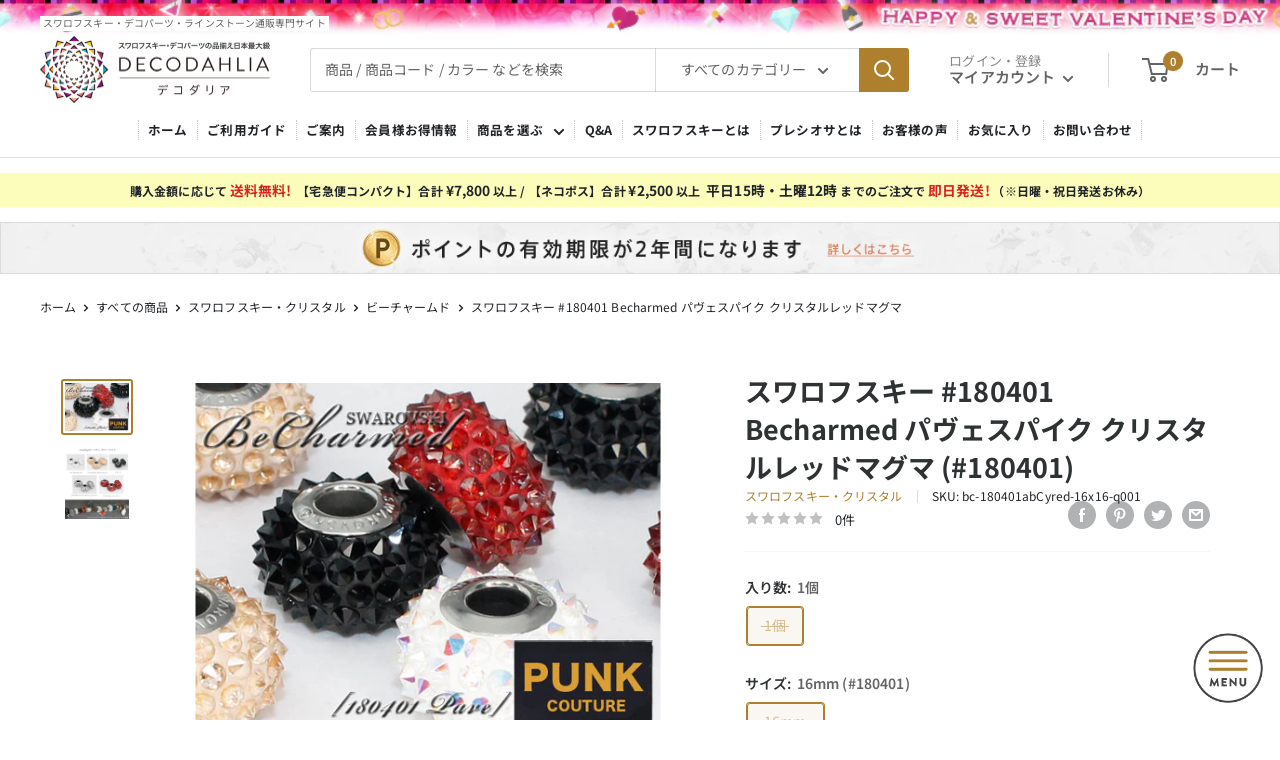

--- FILE ---
content_type: text/html; charset=utf-8
request_url: https://www.san-ai-flowers.jp/products/bc-180401ab-cyred
body_size: 75943
content:
<!doctype html>

<html class="no-js" lang="ja">
  <head>
    <meta charset="utf-8">
    <meta name="viewport" content="width=device-width, initial-scale=1.0, height=device-height, minimum-scale=1.0, maximum-scale=1.0">
    <meta name="theme-color" content="#ae7f2c">

    
<title>スワロフスキー #180401 Becharmed パヴェスパイク クリスタルレッドマグマ-#180401 4-ラインストーン・スワロフスキーの品揃え日本最大級 デコダリア</title><meta name="description" content="スワロフスキーパンククチュール【Becharmed】パヴェスパイク スマートなステンレス鋼輪はSWAROVSKI ELEMENTロゴを刻印。 人気のパヴェは光り輝くストーンの粒を万遍なくちりばめたデザイン。 ネックレスやブレスレット、キーホルダーなど、4.5mmの穴を使用して、自分だけのオリジナルアクセサリーを作成することができます。。[正式商品名]SWAROVSKI ELEMENTS 180401 BECHARMED PAVE。">

    
<link rel="canonical" href="https://www.san-ai-flowers.jp/products/bc-180401ab-cyred"><link rel="shortcut icon" href="//www.san-ai-flowers.jp/cdn/shop/files/favicon_96x96.jpg?v=1659594603" type="image/png"><meta name="norton-safeweb-site-verification" content="n6pzylqrrewr535dhyued84l7nrib-0io1onzhy9a5s9jkzpb-t-2rkhupot9kzscc61pkjhyh3mqb8dbxe4l7-10jwxse9zo8cmwh50e1k7nqf9kaf5lkb3re59rrbd" />
<!-- Google Tag Manager -->
<script>(function(w,d,s,l,i){w[l]=w[l]||[];w[l].push({'gtm.start':
new Date().getTime(),event:'gtm.js'});var f=d.getElementsByTagName(s)[0],
j=d.createElement(s),dl=l!='dataLayer'?'&l='+l:'';j.async=true;j.src=
'https://www.googletagmanager.com/gtm.js?id='+i+dl+ '&gtm_auth=xDL8juHCeXOFGf5T0y5r0w&gtm_preview=env-2&gtm_cookies_win=x';f.parentNode.insertBefore(j,f);
})(window,document,'script','dataLayer','GTM-TK4ZNQB');</script>
<!-- End Google Tag Manager --><link rel="preload" as="style" href="//www.san-ai-flowers.jp/cdn/shop/t/5/assets/theme.css?v=68666652940435462371761286245">
    <link rel="preload" as="script" href="//www.san-ai-flowers.jp/cdn/shop/t/5/assets/theme.js?v=165326665821332470561698898150">
    <link rel="preconnect" href="https://cdn.shopify.com">
    <link rel="preconnect" href="https://fonts.shopifycdn.com">
    <link rel="dns-prefetch" href="https://productreviews.shopifycdn.com">
    <link rel="dns-prefetch" href="https://ajax.googleapis.com">
    <link rel="dns-prefetch" href="https://maps.googleapis.com">
    <link rel="dns-prefetch" href="https://maps.gstatic.com">
    
<meta property="og:type" content="product">
  <meta property="og:title" content="スワロフスキー #180401 Becharmed パヴェスパイク クリスタルレッドマグマ"><meta property="og:image" content="http://www.san-ai-flowers.jp/cdn/shop/products/bc-180401ab_R01_9f5331a3-a91a-48a1-a22a-4ac0049542df.jpg?v=1678935067">
    <meta property="og:image:secure_url" content="https://www.san-ai-flowers.jp/cdn/shop/products/bc-180401ab_R01_9f5331a3-a91a-48a1-a22a-4ac0049542df.jpg?v=1678935067">
    <meta property="og:image:width" content="640">
    <meta property="og:image:height" content="480"><meta property="product:price:amount" content="2,350">
  <meta property="product:price:currency" content="JPY"><meta property="og:description" content="スワロフスキーパンククチュール【Becharmed】パヴェスパイク スマートなステンレス鋼輪はSWAROVSKI ELEMENTロゴを刻印。 人気のパヴェは光り輝くストーンの粒を万遍なくちりばめたデザイン。 ネックレスやブレスレット、キーホルダーなど、4.5mmの穴を使用して、自分だけのオリジナルアクセサリーを作成することができます。"><meta property="og:url" content="https://www.san-ai-flowers.jp/products/bc-180401ab-cyred">
<meta property="og:site_name" content="デコダリア"><meta name="twitter:card" content="summary"><meta name="twitter:title" content="スワロフスキー #180401 Becharmed パヴェスパイク クリスタルレッドマグマ">
  <meta name="twitter:description" content="
スワロフスキーパンククチュール【Becharmed】パヴェスパイク
スマートなステンレス鋼輪はSWAROVSKI ELEMENTロゴを刻印。
人気のパヴェは光り輝くストーンの粒を万遍なくちりばめたデザイン。
パンク調のとげとげしたデザインのパヴェです。
ネックレスやブレスレット、キーホルダーなど、4.5mmの穴を使用して、自分だけのオリジナルアクセサリーを作成することができます。
その他の[BeCharmed]と組み合わせることで、更に輝きもセンスもアップします☆


">
  <meta name="twitter:image" content="https://www.san-ai-flowers.jp/cdn/shop/products/bc-180401ab_R01_9f5331a3-a91a-48a1-a22a-4ac0049542df_600x600_crop_center.jpg?v=1678935067">
    <link rel="preload" href="//www.san-ai-flowers.jp/cdn/fonts/noto_sans_japanese/notosansjapanese_n4.74a6927b879b930fdec4ab8bb6917103ae8bbca9.woff2" as="font" type="font/woff2" crossorigin><link rel="preload" href="//www.san-ai-flowers.jp/cdn/fonts/noto_sans_japanese/notosansjapanese_n4.74a6927b879b930fdec4ab8bb6917103ae8bbca9.woff2" as="font" type="font/woff2" crossorigin><style>
  @font-face {
  font-family: "Noto Sans Japanese";
  font-weight: 400;
  font-style: normal;
  font-display: swap;
  src: url("//www.san-ai-flowers.jp/cdn/fonts/noto_sans_japanese/notosansjapanese_n4.74a6927b879b930fdec4ab8bb6917103ae8bbca9.woff2") format("woff2"),
       url("//www.san-ai-flowers.jp/cdn/fonts/noto_sans_japanese/notosansjapanese_n4.15630f5c60bcf9ed7de2df9484ab75ddd007c8e2.woff") format("woff");
}

  @font-face {
  font-family: "Noto Sans Japanese";
  font-weight: 400;
  font-style: normal;
  font-display: swap;
  src: url("//www.san-ai-flowers.jp/cdn/fonts/noto_sans_japanese/notosansjapanese_n4.74a6927b879b930fdec4ab8bb6917103ae8bbca9.woff2") format("woff2"),
       url("//www.san-ai-flowers.jp/cdn/fonts/noto_sans_japanese/notosansjapanese_n4.15630f5c60bcf9ed7de2df9484ab75ddd007c8e2.woff") format("woff");
}

@font-face {
  font-family: "Noto Sans Japanese";
  font-weight: 600;
  font-style: normal;
  font-display: swap;
  src: url("//www.san-ai-flowers.jp/cdn/fonts/noto_sans_japanese/notosansjapanese_n6.4ecbd50569f336533d801e5e5ec08720b2dc1560.woff2") format("woff2"),
       url("//www.san-ai-flowers.jp/cdn/fonts/noto_sans_japanese/notosansjapanese_n6.0185377b54573983f9e0c8025b6d418e15f6a6fd.woff") format("woff");
}



  @font-face {
  font-family: "Noto Sans Japanese";
  font-weight: 700;
  font-style: normal;
  font-display: swap;
  src: url("//www.san-ai-flowers.jp/cdn/fonts/noto_sans_japanese/notosansjapanese_n7.1abda075dc6bf08053b865d23e5712ef6cfa899b.woff2") format("woff2"),
       url("//www.san-ai-flowers.jp/cdn/fonts/noto_sans_japanese/notosansjapanese_n7.aa2be2df2112f4742b97ac4fa9dca5bb760e3ab4.woff") format("woff");
}

  
  

  :root {
    --default-text-font-size : 15px;
    --base-text-font-size    : 14px;
    --heading-font-family    : "Noto Sans Japanese", sans-serif;
    --heading-font-weight    : 400;
    --heading-font-style     : normal;
    --text-font-family       : "Noto Sans Japanese", sans-serif;
    --text-font-weight       : 400;
    --text-font-style        : normal;
    --text-font-bolder-weight: 600;
    --text-link-decoration   : normal;

    --text-color               : #646464;
    --text-color-rgb           : 100, 100, 100;
    --heading-color            : #2e3233;
    --border-color             : #dddddd;
    --border-color-rgb         : 221, 221, 221;
    --form-border-color        : #d0d0d0;
    --accent-color             : #ae7f2c;
    --accent-color-rgb         : 174, 127, 44;
    --link-color               : #ae7f2c;
    --link-color-hover         : #71521d;
    --background               : #ffffff;
    --secondary-background     : #ffffff;
    --secondary-background-rgb : 255, 255, 255;
    --accent-background        : rgba(174, 127, 44, 0.08);

    --input-background: #ffffff;

    --error-color       : #da0000;
    --error-background  : rgba(218, 0, 0, 0.07);
    --success-color     : #00aa00;
    --success-background: rgba(0, 170, 0, 0.11);
    --warning-color     : #000000;
    --warning-background: #ffff33;

    --primary-button-background      : #ae7f2c;
    --primary-button-background-rgb  : 174, 127, 44;
    --primary-button-text-color      : #ffffff;
    --secondary-button-background    : #ffffff;
    --secondary-button-background-rgb: 255, 255, 255;
    --secondary-button-text-color    : #ae7f2c;

    --header-background      : #ffffff;
    --header-text-color      : #646464;
    --header-light-text-color: #868686;
    --header-border-color    : rgba(134, 134, 134, 0.3);
    --header-accent-color    : #ae7f2c;

    --footer-background-color:    #efefef;
    --footer-heading-text-color:  #646464;
    --footer-body-text-color:     #646464;
    --footer-body-text-color-rgb: 100, 100, 100;
    --footer-accent-color:        #ae7f2c;
    --footer-accent-color-rgb:    174, 127, 44;
    --footer-border:              none;
    
    --flickity-arrow-color: #aaaaaa;--product-on-sale-accent           : #da0000;
    --product-on-sale-accent-rgb       : 218, 0, 0;
    --product-on-sale-color            : #ffffff;
    --product-in-stock-color           : #008a00;
    --product-low-stock-color          : #da0000;
    --product-sold-out-color           : #8a9297;
    --product-custom-label-1-background: #008a00;
    --product-custom-label-1-color     : #ffffff;
    --product-custom-label-2-background: #00a500;
    --product-custom-label-2-color     : #ffffff;
    --product-review-star-color        : #ffbd00;

    --mobile-container-gutter : 20px;
    --desktop-container-gutter: 40px;

    /* Shopify related variables */
    --payment-terms-background-color: #ffffff;
  }
</style>

<script>
  // IE11 does not have support for CSS variables, so we have to polyfill them
  if (!(((window || {}).CSS || {}).supports && window.CSS.supports('(--a: 0)'))) {
    const script = document.createElement('script');
    script.type = 'text/javascript';
    script.src = 'https://cdn.jsdelivr.net/npm/css-vars-ponyfill@2';
    script.onload = function() {
      cssVars({});
    };

    document.getElementsByTagName('head')[0].appendChild(script);
  }
</script>


    <script>window.performance && window.performance.mark && window.performance.mark('shopify.content_for_header.start');</script><meta name="google-site-verification" content="bNDoSQN5fBklXaeVJhdEqt96kUJh50l9F4hDlL_AcBo">
<meta name="facebook-domain-verification" content="fd6gggthpfprmtipzybf9wkcou442u">
<meta id="shopify-digital-wallet" name="shopify-digital-wallet" content="/55207559329/digital_wallets/dialog">
<meta name="shopify-checkout-api-token" content="55b15ffe8be194924a4d1fce88fc71c1">
<meta id="in-context-paypal-metadata" data-shop-id="55207559329" data-venmo-supported="false" data-environment="production" data-locale="ja_JP" data-paypal-v4="true" data-currency="JPY">
<link rel="alternate" type="application/json+oembed" href="https://www.san-ai-flowers.jp/products/bc-180401ab-cyred.oembed">
<script async="async" src="/checkouts/internal/preloads.js?locale=ja-JP"></script>
<link rel="preconnect" href="https://shop.app" crossorigin="anonymous">
<script async="async" src="https://shop.app/checkouts/internal/preloads.js?locale=ja-JP&shop_id=55207559329" crossorigin="anonymous"></script>
<script id="apple-pay-shop-capabilities" type="application/json">{"shopId":55207559329,"countryCode":"JP","currencyCode":"JPY","merchantCapabilities":["supports3DS"],"merchantId":"gid:\/\/shopify\/Shop\/55207559329","merchantName":"デコダリア","requiredBillingContactFields":["postalAddress","email","phone"],"requiredShippingContactFields":["postalAddress","email","phone"],"shippingType":"shipping","supportedNetworks":["visa","masterCard","amex","jcb","discover"],"total":{"type":"pending","label":"デコダリア","amount":"1.00"},"shopifyPaymentsEnabled":true,"supportsSubscriptions":true}</script>
<script id="shopify-features" type="application/json">{"accessToken":"55b15ffe8be194924a4d1fce88fc71c1","betas":["rich-media-storefront-analytics"],"domain":"www.san-ai-flowers.jp","predictiveSearch":false,"shopId":55207559329,"locale":"ja"}</script>
<script>var Shopify = Shopify || {};
Shopify.shop = "decodahlia.myshopify.com";
Shopify.locale = "ja";
Shopify.currency = {"active":"JPY","rate":"1.0"};
Shopify.country = "JP";
Shopify.theme = {"name":"decodahlia-shopify-dev\/main","id":130960490657,"schema_name":"Warehouse","schema_version":"2.7.1","theme_store_id":null,"role":"main"};
Shopify.theme.handle = "null";
Shopify.theme.style = {"id":null,"handle":null};
Shopify.cdnHost = "www.san-ai-flowers.jp/cdn";
Shopify.routes = Shopify.routes || {};
Shopify.routes.root = "/";</script>
<script type="module">!function(o){(o.Shopify=o.Shopify||{}).modules=!0}(window);</script>
<script>!function(o){function n(){var o=[];function n(){o.push(Array.prototype.slice.apply(arguments))}return n.q=o,n}var t=o.Shopify=o.Shopify||{};t.loadFeatures=n(),t.autoloadFeatures=n()}(window);</script>
<script>
  window.ShopifyPay = window.ShopifyPay || {};
  window.ShopifyPay.apiHost = "shop.app\/pay";
  window.ShopifyPay.redirectState = null;
</script>
<script id="shop-js-analytics" type="application/json">{"pageType":"product"}</script>
<script defer="defer" async type="module" src="//www.san-ai-flowers.jp/cdn/shopifycloud/shop-js/modules/v2/client.init-shop-cart-sync_Cun6Ba8E.ja.esm.js"></script>
<script defer="defer" async type="module" src="//www.san-ai-flowers.jp/cdn/shopifycloud/shop-js/modules/v2/chunk.common_DGWubyOB.esm.js"></script>
<script type="module">
  await import("//www.san-ai-flowers.jp/cdn/shopifycloud/shop-js/modules/v2/client.init-shop-cart-sync_Cun6Ba8E.ja.esm.js");
await import("//www.san-ai-flowers.jp/cdn/shopifycloud/shop-js/modules/v2/chunk.common_DGWubyOB.esm.js");

  window.Shopify.SignInWithShop?.initShopCartSync?.({"fedCMEnabled":true,"windoidEnabled":true});

</script>
<script>
  window.Shopify = window.Shopify || {};
  if (!window.Shopify.featureAssets) window.Shopify.featureAssets = {};
  window.Shopify.featureAssets['shop-js'] = {"shop-cart-sync":["modules/v2/client.shop-cart-sync_kpadWrR6.ja.esm.js","modules/v2/chunk.common_DGWubyOB.esm.js"],"init-fed-cm":["modules/v2/client.init-fed-cm_deEwcgdG.ja.esm.js","modules/v2/chunk.common_DGWubyOB.esm.js"],"shop-button":["modules/v2/client.shop-button_Bgl7Akkx.ja.esm.js","modules/v2/chunk.common_DGWubyOB.esm.js"],"shop-cash-offers":["modules/v2/client.shop-cash-offers_CGfJizyJ.ja.esm.js","modules/v2/chunk.common_DGWubyOB.esm.js","modules/v2/chunk.modal_Ba7vk6QP.esm.js"],"init-windoid":["modules/v2/client.init-windoid_DLaIoEuB.ja.esm.js","modules/v2/chunk.common_DGWubyOB.esm.js"],"shop-toast-manager":["modules/v2/client.shop-toast-manager_BZdAlEPY.ja.esm.js","modules/v2/chunk.common_DGWubyOB.esm.js"],"init-shop-email-lookup-coordinator":["modules/v2/client.init-shop-email-lookup-coordinator_BxGPdBrh.ja.esm.js","modules/v2/chunk.common_DGWubyOB.esm.js"],"init-shop-cart-sync":["modules/v2/client.init-shop-cart-sync_Cun6Ba8E.ja.esm.js","modules/v2/chunk.common_DGWubyOB.esm.js"],"avatar":["modules/v2/client.avatar_BTnouDA3.ja.esm.js"],"pay-button":["modules/v2/client.pay-button_iRJggQYg.ja.esm.js","modules/v2/chunk.common_DGWubyOB.esm.js"],"init-customer-accounts":["modules/v2/client.init-customer-accounts_BbQrQ-BF.ja.esm.js","modules/v2/client.shop-login-button_CXxZBmJa.ja.esm.js","modules/v2/chunk.common_DGWubyOB.esm.js","modules/v2/chunk.modal_Ba7vk6QP.esm.js"],"init-shop-for-new-customer-accounts":["modules/v2/client.init-shop-for-new-customer-accounts_48e-446J.ja.esm.js","modules/v2/client.shop-login-button_CXxZBmJa.ja.esm.js","modules/v2/chunk.common_DGWubyOB.esm.js","modules/v2/chunk.modal_Ba7vk6QP.esm.js"],"shop-login-button":["modules/v2/client.shop-login-button_CXxZBmJa.ja.esm.js","modules/v2/chunk.common_DGWubyOB.esm.js","modules/v2/chunk.modal_Ba7vk6QP.esm.js"],"init-customer-accounts-sign-up":["modules/v2/client.init-customer-accounts-sign-up_Bb65hYMR.ja.esm.js","modules/v2/client.shop-login-button_CXxZBmJa.ja.esm.js","modules/v2/chunk.common_DGWubyOB.esm.js","modules/v2/chunk.modal_Ba7vk6QP.esm.js"],"shop-follow-button":["modules/v2/client.shop-follow-button_BO2OQvUT.ja.esm.js","modules/v2/chunk.common_DGWubyOB.esm.js","modules/v2/chunk.modal_Ba7vk6QP.esm.js"],"checkout-modal":["modules/v2/client.checkout-modal__QRFVvMA.ja.esm.js","modules/v2/chunk.common_DGWubyOB.esm.js","modules/v2/chunk.modal_Ba7vk6QP.esm.js"],"lead-capture":["modules/v2/client.lead-capture_Be4qr8sG.ja.esm.js","modules/v2/chunk.common_DGWubyOB.esm.js","modules/v2/chunk.modal_Ba7vk6QP.esm.js"],"shop-login":["modules/v2/client.shop-login_BCaq99Td.ja.esm.js","modules/v2/chunk.common_DGWubyOB.esm.js","modules/v2/chunk.modal_Ba7vk6QP.esm.js"],"payment-terms":["modules/v2/client.payment-terms_C-1Cu6jg.ja.esm.js","modules/v2/chunk.common_DGWubyOB.esm.js","modules/v2/chunk.modal_Ba7vk6QP.esm.js"]};
</script>
<script>(function() {
  var isLoaded = false;
  function asyncLoad() {
    if (isLoaded) return;
    isLoaded = true;
    var urls = ["https:\/\/favorite-hero-owner-prod.an.r.appspot.com\/lib\/js\/favoritehero-client.bundle.js?shop=decodahlia.myshopify.com","https:\/\/shopify-app-delivery-date.firebaseapp.com\/assets\/calendar.js?shop=decodahlia.myshopify.com","https:\/\/shopify-app-delivery-date.firebaseapp.com\/assets\/richDelivery.js?shop=decodahlia.myshopify.com","https:\/\/cdn.nfcube.com\/a66036777da26ee342099aa488e250ce.js?shop=decodahlia.myshopify.com","\/\/cdn.shopify.com\/proxy\/7ead1ad8be2ad04f7d61af4b02a2ffc7a326dfb1d9002af6b653416528ea351c\/shippingmanagerprod.z11.web.core.windows.net\/decodahlia.myshopify.com_haiso_datetimespecific.js?v=20230921102534\u0026shop=decodahlia.myshopify.com\u0026sp-cache-control=cHVibGljLCBtYXgtYWdlPTkwMA","https:\/\/delivery-date-and-time-picker.amp.tokyo\/script_tags\/cart_attributes.js?shop=decodahlia.myshopify.com"];
    for (var i = 0; i < urls.length; i++) {
      var s = document.createElement('script');
      s.type = 'text/javascript';
      s.async = true;
      s.src = urls[i];
      var x = document.getElementsByTagName('script')[0];
      x.parentNode.insertBefore(s, x);
    }
  };
  if(window.attachEvent) {
    window.attachEvent('onload', asyncLoad);
  } else {
    window.addEventListener('load', asyncLoad, false);
  }
})();</script>
<script id="__st">var __st={"a":55207559329,"offset":32400,"reqid":"5b45a8f8-9f73-4fb0-ac1c-b5c0c4e88b42-1768620352","pageurl":"www.san-ai-flowers.jp\/products\/bc-180401ab-cyred","u":"e7e4bfbde630","p":"product","rtyp":"product","rid":7671305502881};</script>
<script>window.ShopifyPaypalV4VisibilityTracking = true;</script>
<script id="captcha-bootstrap">!function(){'use strict';const t='contact',e='account',n='new_comment',o=[[t,t],['blogs',n],['comments',n],[t,'customer']],c=[[e,'customer_login'],[e,'guest_login'],[e,'recover_customer_password'],[e,'create_customer']],r=t=>t.map((([t,e])=>`form[action*='/${t}']:not([data-nocaptcha='true']) input[name='form_type'][value='${e}']`)).join(','),a=t=>()=>t?[...document.querySelectorAll(t)].map((t=>t.form)):[];function s(){const t=[...o],e=r(t);return a(e)}const i='password',u='form_key',d=['recaptcha-v3-token','g-recaptcha-response','h-captcha-response',i],f=()=>{try{return window.sessionStorage}catch{return}},m='__shopify_v',_=t=>t.elements[u];function p(t,e,n=!1){try{const o=window.sessionStorage,c=JSON.parse(o.getItem(e)),{data:r}=function(t){const{data:e,action:n}=t;return t[m]||n?{data:e,action:n}:{data:t,action:n}}(c);for(const[e,n]of Object.entries(r))t.elements[e]&&(t.elements[e].value=n);n&&o.removeItem(e)}catch(o){console.error('form repopulation failed',{error:o})}}const l='form_type',E='cptcha';function T(t){t.dataset[E]=!0}const w=window,h=w.document,L='Shopify',v='ce_forms',y='captcha';let A=!1;((t,e)=>{const n=(g='f06e6c50-85a8-45c8-87d0-21a2b65856fe',I='https://cdn.shopify.com/shopifycloud/storefront-forms-hcaptcha/ce_storefront_forms_captcha_hcaptcha.v1.5.2.iife.js',D={infoText:'hCaptchaによる保護',privacyText:'プライバシー',termsText:'利用規約'},(t,e,n)=>{const o=w[L][v],c=o.bindForm;if(c)return c(t,g,e,D).then(n);var r;o.q.push([[t,g,e,D],n]),r=I,A||(h.body.append(Object.assign(h.createElement('script'),{id:'captcha-provider',async:!0,src:r})),A=!0)});var g,I,D;w[L]=w[L]||{},w[L][v]=w[L][v]||{},w[L][v].q=[],w[L][y]=w[L][y]||{},w[L][y].protect=function(t,e){n(t,void 0,e),T(t)},Object.freeze(w[L][y]),function(t,e,n,w,h,L){const[v,y,A,g]=function(t,e,n){const i=e?o:[],u=t?c:[],d=[...i,...u],f=r(d),m=r(i),_=r(d.filter((([t,e])=>n.includes(e))));return[a(f),a(m),a(_),s()]}(w,h,L),I=t=>{const e=t.target;return e instanceof HTMLFormElement?e:e&&e.form},D=t=>v().includes(t);t.addEventListener('submit',(t=>{const e=I(t);if(!e)return;const n=D(e)&&!e.dataset.hcaptchaBound&&!e.dataset.recaptchaBound,o=_(e),c=g().includes(e)&&(!o||!o.value);(n||c)&&t.preventDefault(),c&&!n&&(function(t){try{if(!f())return;!function(t){const e=f();if(!e)return;const n=_(t);if(!n)return;const o=n.value;o&&e.removeItem(o)}(t);const e=Array.from(Array(32),(()=>Math.random().toString(36)[2])).join('');!function(t,e){_(t)||t.append(Object.assign(document.createElement('input'),{type:'hidden',name:u})),t.elements[u].value=e}(t,e),function(t,e){const n=f();if(!n)return;const o=[...t.querySelectorAll(`input[type='${i}']`)].map((({name:t})=>t)),c=[...d,...o],r={};for(const[a,s]of new FormData(t).entries())c.includes(a)||(r[a]=s);n.setItem(e,JSON.stringify({[m]:1,action:t.action,data:r}))}(t,e)}catch(e){console.error('failed to persist form',e)}}(e),e.submit())}));const S=(t,e)=>{t&&!t.dataset[E]&&(n(t,e.some((e=>e===t))),T(t))};for(const o of['focusin','change'])t.addEventListener(o,(t=>{const e=I(t);D(e)&&S(e,y())}));const B=e.get('form_key'),M=e.get(l),P=B&&M;t.addEventListener('DOMContentLoaded',(()=>{const t=y();if(P)for(const e of t)e.elements[l].value===M&&p(e,B);[...new Set([...A(),...v().filter((t=>'true'===t.dataset.shopifyCaptcha))])].forEach((e=>S(e,t)))}))}(h,new URLSearchParams(w.location.search),n,t,e,['guest_login'])})(!0,!0)}();</script>
<script integrity="sha256-4kQ18oKyAcykRKYeNunJcIwy7WH5gtpwJnB7kiuLZ1E=" data-source-attribution="shopify.loadfeatures" defer="defer" src="//www.san-ai-flowers.jp/cdn/shopifycloud/storefront/assets/storefront/load_feature-a0a9edcb.js" crossorigin="anonymous"></script>
<script crossorigin="anonymous" defer="defer" src="//www.san-ai-flowers.jp/cdn/shopifycloud/storefront/assets/shopify_pay/storefront-65b4c6d7.js?v=20250812"></script>
<script data-source-attribution="shopify.dynamic_checkout.dynamic.init">var Shopify=Shopify||{};Shopify.PaymentButton=Shopify.PaymentButton||{isStorefrontPortableWallets:!0,init:function(){window.Shopify.PaymentButton.init=function(){};var t=document.createElement("script");t.src="https://www.san-ai-flowers.jp/cdn/shopifycloud/portable-wallets/latest/portable-wallets.ja.js",t.type="module",document.head.appendChild(t)}};
</script>
<script data-source-attribution="shopify.dynamic_checkout.buyer_consent">
  function portableWalletsHideBuyerConsent(e){var t=document.getElementById("shopify-buyer-consent"),n=document.getElementById("shopify-subscription-policy-button");t&&n&&(t.classList.add("hidden"),t.setAttribute("aria-hidden","true"),n.removeEventListener("click",e))}function portableWalletsShowBuyerConsent(e){var t=document.getElementById("shopify-buyer-consent"),n=document.getElementById("shopify-subscription-policy-button");t&&n&&(t.classList.remove("hidden"),t.removeAttribute("aria-hidden"),n.addEventListener("click",e))}window.Shopify?.PaymentButton&&(window.Shopify.PaymentButton.hideBuyerConsent=portableWalletsHideBuyerConsent,window.Shopify.PaymentButton.showBuyerConsent=portableWalletsShowBuyerConsent);
</script>
<script data-source-attribution="shopify.dynamic_checkout.cart.bootstrap">document.addEventListener("DOMContentLoaded",(function(){function t(){return document.querySelector("shopify-accelerated-checkout-cart, shopify-accelerated-checkout")}if(t())Shopify.PaymentButton.init();else{new MutationObserver((function(e,n){t()&&(Shopify.PaymentButton.init(),n.disconnect())})).observe(document.body,{childList:!0,subtree:!0})}}));
</script>
<link id="shopify-accelerated-checkout-styles" rel="stylesheet" media="screen" href="https://www.san-ai-flowers.jp/cdn/shopifycloud/portable-wallets/latest/accelerated-checkout-backwards-compat.css" crossorigin="anonymous">
<style id="shopify-accelerated-checkout-cart">
        #shopify-buyer-consent {
  margin-top: 1em;
  display: inline-block;
  width: 100%;
}

#shopify-buyer-consent.hidden {
  display: none;
}

#shopify-subscription-policy-button {
  background: none;
  border: none;
  padding: 0;
  text-decoration: underline;
  font-size: inherit;
  cursor: pointer;
}

#shopify-subscription-policy-button::before {
  box-shadow: none;
}

      </style>

<script>window.performance && window.performance.mark && window.performance.mark('shopify.content_for_header.end');</script>
<link rel="stylesheet" href="https://cdn.jsdelivr.net/npm/bootstrap@5.0.2/dist/css/bootstrap.min.css" integrity="sha384-EVSTQN3/azprG1Anm3QDgpJLIm9Nao0Yz1ztcQTwFspd3yD65VohhpuuCOmLASjC" crossorigin="anonymous">
    
    <script src="https://cdn.jsdelivr.net/npm/bootstrap@5.0.2/dist/js/bootstrap.bundle.min.js" integrity="sha384-MrcW6ZMFYlzcLA8Nl+NtUVF0sA7MsXsP1UyJoMp4YLEuNSfAP+JcXn/tWtIaxVXM" crossorigin="anonymous"></script>

    <link rel="stylesheet" href="//www.san-ai-flowers.jp/cdn/shop/t/5/assets/theme.css?v=68666652940435462371761286245">
    <link rel="stylesheet" href="//www.san-ai-flowers.jp/cdn/shop/t/5/assets/custom.css?v=179770693404799535471768198752">


    

  <script type="application/ld+json">
  {
    "@context": "http://schema.org",
    "@type": "Product",
    "name": "スワロフスキー #180401 Becharmed パヴェスパイク クリスタルレッドマグマ",
    "description": "\nスワロフスキーパンククチュール【Becharmed】パヴェスパイク\nスマートなステンレス鋼輪はSWAROVSKI ELEMENTロゴを刻印。\n人気のパヴェは光り輝くストーンの粒を万遍なくちりばめたデザイン。\nパンク調のとげとげしたデザインのパヴェです。\nネックレスやブレスレット、キーホルダーなど、4.5mmの穴を使用して、自分だけのオリジナルアクセサリーを作成することができます。\nその他の[BeCharmed]と組み合わせることで、更に輝きもセンスもアップします☆\n\n\n",
    "category": "ビーチャームド",
    "url": "/products/bc-180401ab-cyred",
    "sku": "bc-180401abCyred-16x16-q001",
    "image": {
      "@type": "ImageObject",
      "url": "https://www.san-ai-flowers.jp/cdn/shop/products/bc-180401ab_R01_9f5331a3-a91a-48a1-a22a-4ac0049542df_1024x.jpg?v=1678935067",
      "image": "https://www.san-ai-flowers.jp/cdn/shop/products/bc-180401ab_R01_9f5331a3-a91a-48a1-a22a-4ac0049542df_1024x.jpg?v=1678935067",
      "name": "#180401 Becharmed パヴェスパイク クリスタルレッドマグマ",
      "width": "1024",
      "height": "1024"
    },
    "offers": [{
          "@type": "Offer",
          "name": "1個 \/ 16mm",
          "availability":"https://schema.org/OutOfStock",
          "price": 2350.0,
          "priceCurrency": "JPY",
          "priceValidUntil": "2026-01-27","sku": "bc-180401abCyred-16x16-q001","url": "/products/bc-180401ab-cyred?variant=42937243828385"
        }
],"aggregateRating": {
        "@type": "AggregateRating",
        "ratingValue": "0.0",
        "reviewCount": "0",
        "worstRating": "0.0",
        "bestRating": "5.0"
      },
      "gtin13": "4573511528326",
      "productId": "4573511528326",
    "brand": {
      "name": "スワロフスキー・クリスタル"
    }
  }
  </script>






  <script type="application/ld+json">
  {
    "@context": "http://schema.org",
    "@type": "BreadcrumbList",
  "itemListElement": [{
      "@type": "ListItem",
      "position": 1,
      "name": "ホーム",
      "item": "https://www.san-ai-flowers.jp"
    },{
          "@type": "ListItem",
          "position": 2,
          "name": "スワロフスキー #180401 Becharmed パヴェスパイク クリスタルレッドマグマ",
          "item": "https://www.san-ai-flowers.jp/products/bc-180401ab-cyred"
        }]
  }
  </script>



    <script>
      // This allows to expose several variables to the global scope, to be used in scripts
      window.theme = {
        pageType: "product",
        cartCount: 0,
        moneyFormat: "¥{{amount_no_decimals}}",
        moneyWithCurrencyFormat: "¥{{amount_no_decimals}} JPY",
        currencyCodeEnabled: false,
        showDiscount: false,
        discountMode: "percentage",
        searchMode: "product,article,page",
        searchUnavailableProducts: "last",
        cartType: "drawer"
      };

      window.routes = {
        rootUrl: "\/",
        rootUrlWithoutSlash: '',
        cartUrl: "\/cart",
        cartAddUrl: "\/cart\/add",
        cartChangeUrl: "\/cart\/change",
        searchUrl: "\/search",
        productRecommendationsUrl: "\/recommendations\/products"
      };

      window.languages = {
        productRegularPrice: "通常価格",
        productSalePrice: "販売価格",
        collectionOnSaleLabel: "{{savings}}割引",
        productFormUnavailable: "利用できません",
        productFormAddToCart: "カートに追加",
        productFormSoldOut: "完売",
        productAdded: "カートに追加されました",
        productAddedShort: "追加されました",
        shippingEstimatorNoResults: "住所への配送が見つかりませんでした。",
        shippingEstimatorOneResult: "住所には1つの配送料金があります：",
        shippingEstimatorMultipleResults: "住所には{{count}}の送料があります：",
        shippingEstimatorErrors: "いくつかのエラーがあります："
      };

      window.lazySizesConfig = {
        loadHidden: false,
        hFac: 0.8,
        expFactor: 3,
        customMedia: {
          '--phone': '(max-width: 640px)',
          '--tablet': '(min-width: 641px) and (max-width: 1023px)',
          '--lap': '(min-width: 1024px)'
        }
      };

      document.documentElement.className = document.documentElement.className.replace('no-js', 'js');
    </script><script src="//www.san-ai-flowers.jp/cdn/shop/t/5/assets/theme.js?v=165326665821332470561698898150" defer></script>
    <script src="//www.san-ai-flowers.jp/cdn/shop/t/5/assets/custom.js?v=160730958984905314561661826424" defer></script><script>
        (function () {
          window.onpageshow = function() {
            // We force re-freshing the cart content onpageshow, as most browsers will serve a cache copy when hitting the
            // back button, which cause staled data
            document.documentElement.dispatchEvent(new CustomEvent('cart:refresh', {
              bubbles: true,
              detail: {scrollToTop: false}
            }));
          };
        })();
      </script><!-- BEGIN app block: shopify://apps/microsoft-clarity/blocks/clarity_js/31c3d126-8116-4b4a-8ba1-baeda7c4aeea -->
<script type="text/javascript">
  (function (c, l, a, r, i, t, y) {
    c[a] = c[a] || function () { (c[a].q = c[a].q || []).push(arguments); };
    t = l.createElement(r); t.async = 1; t.src = "https://www.clarity.ms/tag/" + i + "?ref=shopify";
    y = l.getElementsByTagName(r)[0]; y.parentNode.insertBefore(t, y);

    c.Shopify.loadFeatures([{ name: "consent-tracking-api", version: "0.1" }], error => {
      if (error) {
        console.error("Error loading Shopify features:", error);
        return;
      }

      c[a]('consentv2', {
        ad_Storage: c.Shopify.customerPrivacy.marketingAllowed() ? "granted" : "denied",
        analytics_Storage: c.Shopify.customerPrivacy.analyticsProcessingAllowed() ? "granted" : "denied",
      });
    });

    l.addEventListener("visitorConsentCollected", function (e) {
      c[a]('consentv2', {
        ad_Storage: e.detail.marketingAllowed ? "granted" : "denied",
        analytics_Storage: e.detail.analyticsAllowed ? "granted" : "denied",
      });
    });
  })(window, document, "clarity", "script", "ui73c8p92z");
</script>



<!-- END app block --><link href="https://cdn.shopify.com/extensions/019bb93a-951c-7a49-90ae-606bd87ebdf8/poing-pong-24/assets/poingpong2-floating.css" rel="stylesheet" type="text/css" media="all">
<script src="https://cdn.shopify.com/extensions/019bb93a-951c-7a49-90ae-606bd87ebdf8/poing-pong-24/assets/poingpong-campaign.js" type="text/javascript" defer="defer"></script>
<script src="https://cdn.shopify.com/extensions/54a1123b-c7e9-41b6-9262-62546ba356c0/-11/assets/floatCalendarExt.js" type="text/javascript" defer="defer"></script>
<script src="https://cdn.shopify.com/extensions/019bb93a-951c-7a49-90ae-606bd87ebdf8/poing-pong-24/assets/poingpong2-reviews.js" type="text/javascript" defer="defer"></script>
<link href="https://cdn.shopify.com/extensions/019bb93a-951c-7a49-90ae-606bd87ebdf8/poing-pong-24/assets/reviews.css" rel="stylesheet" type="text/css" media="all">
<script src="https://cdn.shopify.com/extensions/98609345-6027-4701-9e3f-4907c6a214d4/promolayer-11/assets/promolayer_loader.js" type="text/javascript" defer="defer"></script>
<link href="https://monorail-edge.shopifysvc.com" rel="dns-prefetch">
<script>(function(){if ("sendBeacon" in navigator && "performance" in window) {try {var session_token_from_headers = performance.getEntriesByType('navigation')[0].serverTiming.find(x => x.name == '_s').description;} catch {var session_token_from_headers = undefined;}var session_cookie_matches = document.cookie.match(/_shopify_s=([^;]*)/);var session_token_from_cookie = session_cookie_matches && session_cookie_matches.length === 2 ? session_cookie_matches[1] : "";var session_token = session_token_from_headers || session_token_from_cookie || "";function handle_abandonment_event(e) {var entries = performance.getEntries().filter(function(entry) {return /monorail-edge.shopifysvc.com/.test(entry.name);});if (!window.abandonment_tracked && entries.length === 0) {window.abandonment_tracked = true;var currentMs = Date.now();var navigation_start = performance.timing.navigationStart;var payload = {shop_id: 55207559329,url: window.location.href,navigation_start,duration: currentMs - navigation_start,session_token,page_type: "product"};window.navigator.sendBeacon("https://monorail-edge.shopifysvc.com/v1/produce", JSON.stringify({schema_id: "online_store_buyer_site_abandonment/1.1",payload: payload,metadata: {event_created_at_ms: currentMs,event_sent_at_ms: currentMs}}));}}window.addEventListener('pagehide', handle_abandonment_event);}}());</script>
<script id="web-pixels-manager-setup">(function e(e,d,r,n,o){if(void 0===o&&(o={}),!Boolean(null===(a=null===(i=window.Shopify)||void 0===i?void 0:i.analytics)||void 0===a?void 0:a.replayQueue)){var i,a;window.Shopify=window.Shopify||{};var t=window.Shopify;t.analytics=t.analytics||{};var s=t.analytics;s.replayQueue=[],s.publish=function(e,d,r){return s.replayQueue.push([e,d,r]),!0};try{self.performance.mark("wpm:start")}catch(e){}var l=function(){var e={modern:/Edge?\/(1{2}[4-9]|1[2-9]\d|[2-9]\d{2}|\d{4,})\.\d+(\.\d+|)|Firefox\/(1{2}[4-9]|1[2-9]\d|[2-9]\d{2}|\d{4,})\.\d+(\.\d+|)|Chrom(ium|e)\/(9{2}|\d{3,})\.\d+(\.\d+|)|(Maci|X1{2}).+ Version\/(15\.\d+|(1[6-9]|[2-9]\d|\d{3,})\.\d+)([,.]\d+|)( \(\w+\)|)( Mobile\/\w+|) Safari\/|Chrome.+OPR\/(9{2}|\d{3,})\.\d+\.\d+|(CPU[ +]OS|iPhone[ +]OS|CPU[ +]iPhone|CPU IPhone OS|CPU iPad OS)[ +]+(15[._]\d+|(1[6-9]|[2-9]\d|\d{3,})[._]\d+)([._]\d+|)|Android:?[ /-](13[3-9]|1[4-9]\d|[2-9]\d{2}|\d{4,})(\.\d+|)(\.\d+|)|Android.+Firefox\/(13[5-9]|1[4-9]\d|[2-9]\d{2}|\d{4,})\.\d+(\.\d+|)|Android.+Chrom(ium|e)\/(13[3-9]|1[4-9]\d|[2-9]\d{2}|\d{4,})\.\d+(\.\d+|)|SamsungBrowser\/([2-9]\d|\d{3,})\.\d+/,legacy:/Edge?\/(1[6-9]|[2-9]\d|\d{3,})\.\d+(\.\d+|)|Firefox\/(5[4-9]|[6-9]\d|\d{3,})\.\d+(\.\d+|)|Chrom(ium|e)\/(5[1-9]|[6-9]\d|\d{3,})\.\d+(\.\d+|)([\d.]+$|.*Safari\/(?![\d.]+ Edge\/[\d.]+$))|(Maci|X1{2}).+ Version\/(10\.\d+|(1[1-9]|[2-9]\d|\d{3,})\.\d+)([,.]\d+|)( \(\w+\)|)( Mobile\/\w+|) Safari\/|Chrome.+OPR\/(3[89]|[4-9]\d|\d{3,})\.\d+\.\d+|(CPU[ +]OS|iPhone[ +]OS|CPU[ +]iPhone|CPU IPhone OS|CPU iPad OS)[ +]+(10[._]\d+|(1[1-9]|[2-9]\d|\d{3,})[._]\d+)([._]\d+|)|Android:?[ /-](13[3-9]|1[4-9]\d|[2-9]\d{2}|\d{4,})(\.\d+|)(\.\d+|)|Mobile Safari.+OPR\/([89]\d|\d{3,})\.\d+\.\d+|Android.+Firefox\/(13[5-9]|1[4-9]\d|[2-9]\d{2}|\d{4,})\.\d+(\.\d+|)|Android.+Chrom(ium|e)\/(13[3-9]|1[4-9]\d|[2-9]\d{2}|\d{4,})\.\d+(\.\d+|)|Android.+(UC? ?Browser|UCWEB|U3)[ /]?(15\.([5-9]|\d{2,})|(1[6-9]|[2-9]\d|\d{3,})\.\d+)\.\d+|SamsungBrowser\/(5\.\d+|([6-9]|\d{2,})\.\d+)|Android.+MQ{2}Browser\/(14(\.(9|\d{2,})|)|(1[5-9]|[2-9]\d|\d{3,})(\.\d+|))(\.\d+|)|K[Aa][Ii]OS\/(3\.\d+|([4-9]|\d{2,})\.\d+)(\.\d+|)/},d=e.modern,r=e.legacy,n=navigator.userAgent;return n.match(d)?"modern":n.match(r)?"legacy":"unknown"}(),u="modern"===l?"modern":"legacy",c=(null!=n?n:{modern:"",legacy:""})[u],f=function(e){return[e.baseUrl,"/wpm","/b",e.hashVersion,"modern"===e.buildTarget?"m":"l",".js"].join("")}({baseUrl:d,hashVersion:r,buildTarget:u}),m=function(e){var d=e.version,r=e.bundleTarget,n=e.surface,o=e.pageUrl,i=e.monorailEndpoint;return{emit:function(e){var a=e.status,t=e.errorMsg,s=(new Date).getTime(),l=JSON.stringify({metadata:{event_sent_at_ms:s},events:[{schema_id:"web_pixels_manager_load/3.1",payload:{version:d,bundle_target:r,page_url:o,status:a,surface:n,error_msg:t},metadata:{event_created_at_ms:s}}]});if(!i)return console&&console.warn&&console.warn("[Web Pixels Manager] No Monorail endpoint provided, skipping logging."),!1;try{return self.navigator.sendBeacon.bind(self.navigator)(i,l)}catch(e){}var u=new XMLHttpRequest;try{return u.open("POST",i,!0),u.setRequestHeader("Content-Type","text/plain"),u.send(l),!0}catch(e){return console&&console.warn&&console.warn("[Web Pixels Manager] Got an unhandled error while logging to Monorail."),!1}}}}({version:r,bundleTarget:l,surface:e.surface,pageUrl:self.location.href,monorailEndpoint:e.monorailEndpoint});try{o.browserTarget=l,function(e){var d=e.src,r=e.async,n=void 0===r||r,o=e.onload,i=e.onerror,a=e.sri,t=e.scriptDataAttributes,s=void 0===t?{}:t,l=document.createElement("script"),u=document.querySelector("head"),c=document.querySelector("body");if(l.async=n,l.src=d,a&&(l.integrity=a,l.crossOrigin="anonymous"),s)for(var f in s)if(Object.prototype.hasOwnProperty.call(s,f))try{l.dataset[f]=s[f]}catch(e){}if(o&&l.addEventListener("load",o),i&&l.addEventListener("error",i),u)u.appendChild(l);else{if(!c)throw new Error("Did not find a head or body element to append the script");c.appendChild(l)}}({src:f,async:!0,onload:function(){if(!function(){var e,d;return Boolean(null===(d=null===(e=window.Shopify)||void 0===e?void 0:e.analytics)||void 0===d?void 0:d.initialized)}()){var d=window.webPixelsManager.init(e)||void 0;if(d){var r=window.Shopify.analytics;r.replayQueue.forEach((function(e){var r=e[0],n=e[1],o=e[2];d.publishCustomEvent(r,n,o)})),r.replayQueue=[],r.publish=d.publishCustomEvent,r.visitor=d.visitor,r.initialized=!0}}},onerror:function(){return m.emit({status:"failed",errorMsg:"".concat(f," has failed to load")})},sri:function(e){var d=/^sha384-[A-Za-z0-9+/=]+$/;return"string"==typeof e&&d.test(e)}(c)?c:"",scriptDataAttributes:o}),m.emit({status:"loading"})}catch(e){m.emit({status:"failed",errorMsg:(null==e?void 0:e.message)||"Unknown error"})}}})({shopId: 55207559329,storefrontBaseUrl: "https://www.san-ai-flowers.jp",extensionsBaseUrl: "https://extensions.shopifycdn.com/cdn/shopifycloud/web-pixels-manager",monorailEndpoint: "https://monorail-edge.shopifysvc.com/unstable/produce_batch",surface: "storefront-renderer",enabledBetaFlags: ["2dca8a86"],webPixelsConfigList: [{"id":"1721172129","configuration":"{\"pixelCode\":\"D50GS8RC77U47K9P4P10\"}","eventPayloadVersion":"v1","runtimeContext":"STRICT","scriptVersion":"22e92c2ad45662f435e4801458fb78cc","type":"APP","apiClientId":4383523,"privacyPurposes":["ANALYTICS","MARKETING","SALE_OF_DATA"],"dataSharingAdjustments":{"protectedCustomerApprovalScopes":["read_customer_address","read_customer_email","read_customer_name","read_customer_personal_data","read_customer_phone"]}},{"id":"1582039201","configuration":"{\"projectId\":\"ui73c8p92z\"}","eventPayloadVersion":"v1","runtimeContext":"STRICT","scriptVersion":"737156edc1fafd4538f270df27821f1c","type":"APP","apiClientId":240074326017,"privacyPurposes":[],"capabilities":["advanced_dom_events"],"dataSharingAdjustments":{"protectedCustomerApprovalScopes":["read_customer_personal_data"]}},{"id":"836862113","configuration":"{}","eventPayloadVersion":"v1","runtimeContext":"STRICT","scriptVersion":"2f7c12170843146e55329b00a7b7fc54","type":"APP","apiClientId":6206615,"privacyPurposes":["ANALYTICS","MARKETING","SALE_OF_DATA"],"dataSharingAdjustments":{"protectedCustomerApprovalScopes":["read_customer_personal_data"]}},{"id":"499515553","configuration":"{\"config\":\"{\\\"pixel_id\\\":\\\"AW-1029276406\\\",\\\"google_tag_ids\\\":[\\\"AW-1029276406\\\",\\\"GT-MKTBQ83\\\"],\\\"target_country\\\":\\\"JP\\\",\\\"gtag_events\\\":[{\\\"type\\\":\\\"begin_checkout\\\",\\\"action_label\\\":\\\"AW-1029276406\\\/hQSuCPyTrqgaEPaF5uoD\\\"},{\\\"type\\\":\\\"search\\\",\\\"action_label\\\":\\\"AW-1029276406\\\/rDRJCICVrqgaEPaF5uoD\\\"},{\\\"type\\\":\\\"view_item\\\",\\\"action_label\\\":[\\\"AW-1029276406\\\/FtGiCP2UrqgaEPaF5uoD\\\",\\\"MC-2GH8Z76XDZ\\\"]},{\\\"type\\\":\\\"purchase\\\",\\\"action_label\\\":[\\\"AW-1029276406\\\/sBe6CPmTrqgaEPaF5uoD\\\",\\\"MC-2GH8Z76XDZ\\\"]},{\\\"type\\\":\\\"page_view\\\",\\\"action_label\\\":[\\\"AW-1029276406\\\/QCicCPqUrqgaEPaF5uoD\\\",\\\"MC-2GH8Z76XDZ\\\"]},{\\\"type\\\":\\\"add_payment_info\\\",\\\"action_label\\\":\\\"AW-1029276406\\\/ZYe5CIOVrqgaEPaF5uoD\\\"},{\\\"type\\\":\\\"add_to_cart\\\",\\\"action_label\\\":\\\"AW-1029276406\\\/i3vfCP-TrqgaEPaF5uoD\\\"}],\\\"enable_monitoring_mode\\\":false}\"}","eventPayloadVersion":"v1","runtimeContext":"OPEN","scriptVersion":"b2a88bafab3e21179ed38636efcd8a93","type":"APP","apiClientId":1780363,"privacyPurposes":[],"dataSharingAdjustments":{"protectedCustomerApprovalScopes":["read_customer_address","read_customer_email","read_customer_name","read_customer_personal_data","read_customer_phone"]}},{"id":"319848609","configuration":"{\"shop\":\"decodahlia.myshopify.com\",\"enabled\":\"true\",\"hmacKey\":\"b0ed4d26bc23e78bd1e949a6e45a2d71\"}","eventPayloadVersion":"v1","runtimeContext":"STRICT","scriptVersion":"728114a5167fec3ce2fdbc41bef2eeb1","type":"APP","apiClientId":4653451,"privacyPurposes":["ANALYTICS","MARKETING","SALE_OF_DATA"],"dataSharingAdjustments":{"protectedCustomerApprovalScopes":["read_customer_address","read_customer_email","read_customer_name","read_customer_personal_data","read_customer_phone"]}},{"id":"227573921","configuration":"{\"pixel_id\":\"1665103436995322\",\"pixel_type\":\"facebook_pixel\",\"metaapp_system_user_token\":\"-\"}","eventPayloadVersion":"v1","runtimeContext":"OPEN","scriptVersion":"ca16bc87fe92b6042fbaa3acc2fbdaa6","type":"APP","apiClientId":2329312,"privacyPurposes":["ANALYTICS","MARKETING","SALE_OF_DATA"],"dataSharingAdjustments":{"protectedCustomerApprovalScopes":["read_customer_address","read_customer_email","read_customer_name","read_customer_personal_data","read_customer_phone"]}},{"id":"shopify-app-pixel","configuration":"{}","eventPayloadVersion":"v1","runtimeContext":"STRICT","scriptVersion":"0450","apiClientId":"shopify-pixel","type":"APP","privacyPurposes":["ANALYTICS","MARKETING"]},{"id":"shopify-custom-pixel","eventPayloadVersion":"v1","runtimeContext":"LAX","scriptVersion":"0450","apiClientId":"shopify-pixel","type":"CUSTOM","privacyPurposes":["ANALYTICS","MARKETING"]}],isMerchantRequest: false,initData: {"shop":{"name":"デコダリア","paymentSettings":{"currencyCode":"JPY"},"myshopifyDomain":"decodahlia.myshopify.com","countryCode":"JP","storefrontUrl":"https:\/\/www.san-ai-flowers.jp"},"customer":null,"cart":null,"checkout":null,"productVariants":[{"price":{"amount":2350.0,"currencyCode":"JPY"},"product":{"title":"スワロフスキー #180401 Becharmed パヴェスパイク クリスタルレッドマグマ","vendor":"スワロフスキー・クリスタル","id":"7671305502881","untranslatedTitle":"スワロフスキー #180401 Becharmed パヴェスパイク クリスタルレッドマグマ","url":"\/products\/bc-180401ab-cyred","type":"ビーチャームド"},"id":"42937243828385","image":{"src":"\/\/www.san-ai-flowers.jp\/cdn\/shop\/products\/bc-180401ab_R01_9f5331a3-a91a-48a1-a22a-4ac0049542df.jpg?v=1678935067"},"sku":"bc-180401abCyred-16x16-q001","title":"1個 \/ 16mm","untranslatedTitle":"1個 \/ 16mm"}],"purchasingCompany":null},},"https://www.san-ai-flowers.jp/cdn","fcfee988w5aeb613cpc8e4bc33m6693e112",{"modern":"","legacy":""},{"shopId":"55207559329","storefrontBaseUrl":"https:\/\/www.san-ai-flowers.jp","extensionBaseUrl":"https:\/\/extensions.shopifycdn.com\/cdn\/shopifycloud\/web-pixels-manager","surface":"storefront-renderer","enabledBetaFlags":"[\"2dca8a86\"]","isMerchantRequest":"false","hashVersion":"fcfee988w5aeb613cpc8e4bc33m6693e112","publish":"custom","events":"[[\"page_viewed\",{}],[\"product_viewed\",{\"productVariant\":{\"price\":{\"amount\":2350.0,\"currencyCode\":\"JPY\"},\"product\":{\"title\":\"スワロフスキー #180401 Becharmed パヴェスパイク クリスタルレッドマグマ\",\"vendor\":\"スワロフスキー・クリスタル\",\"id\":\"7671305502881\",\"untranslatedTitle\":\"スワロフスキー #180401 Becharmed パヴェスパイク クリスタルレッドマグマ\",\"url\":\"\/products\/bc-180401ab-cyred\",\"type\":\"ビーチャームド\"},\"id\":\"42937243828385\",\"image\":{\"src\":\"\/\/www.san-ai-flowers.jp\/cdn\/shop\/products\/bc-180401ab_R01_9f5331a3-a91a-48a1-a22a-4ac0049542df.jpg?v=1678935067\"},\"sku\":\"bc-180401abCyred-16x16-q001\",\"title\":\"1個 \/ 16mm\",\"untranslatedTitle\":\"1個 \/ 16mm\"}}]]"});</script><script>
  window.ShopifyAnalytics = window.ShopifyAnalytics || {};
  window.ShopifyAnalytics.meta = window.ShopifyAnalytics.meta || {};
  window.ShopifyAnalytics.meta.currency = 'JPY';
  var meta = {"product":{"id":7671305502881,"gid":"gid:\/\/shopify\/Product\/7671305502881","vendor":"スワロフスキー・クリスタル","type":"ビーチャームド","handle":"bc-180401ab-cyred","variants":[{"id":42937243828385,"price":235000,"name":"スワロフスキー #180401 Becharmed パヴェスパイク クリスタルレッドマグマ - 1個 \/ 16mm","public_title":"1個 \/ 16mm","sku":"bc-180401abCyred-16x16-q001"}],"remote":false},"page":{"pageType":"product","resourceType":"product","resourceId":7671305502881,"requestId":"5b45a8f8-9f73-4fb0-ac1c-b5c0c4e88b42-1768620352"}};
  for (var attr in meta) {
    window.ShopifyAnalytics.meta[attr] = meta[attr];
  }
</script>
<script class="analytics">
  (function () {
    var customDocumentWrite = function(content) {
      var jquery = null;

      if (window.jQuery) {
        jquery = window.jQuery;
      } else if (window.Checkout && window.Checkout.$) {
        jquery = window.Checkout.$;
      }

      if (jquery) {
        jquery('body').append(content);
      }
    };

    var hasLoggedConversion = function(token) {
      if (token) {
        return document.cookie.indexOf('loggedConversion=' + token) !== -1;
      }
      return false;
    }

    var setCookieIfConversion = function(token) {
      if (token) {
        var twoMonthsFromNow = new Date(Date.now());
        twoMonthsFromNow.setMonth(twoMonthsFromNow.getMonth() + 2);

        document.cookie = 'loggedConversion=' + token + '; expires=' + twoMonthsFromNow;
      }
    }

    var trekkie = window.ShopifyAnalytics.lib = window.trekkie = window.trekkie || [];
    if (trekkie.integrations) {
      return;
    }
    trekkie.methods = [
      'identify',
      'page',
      'ready',
      'track',
      'trackForm',
      'trackLink'
    ];
    trekkie.factory = function(method) {
      return function() {
        var args = Array.prototype.slice.call(arguments);
        args.unshift(method);
        trekkie.push(args);
        return trekkie;
      };
    };
    for (var i = 0; i < trekkie.methods.length; i++) {
      var key = trekkie.methods[i];
      trekkie[key] = trekkie.factory(key);
    }
    trekkie.load = function(config) {
      trekkie.config = config || {};
      trekkie.config.initialDocumentCookie = document.cookie;
      var first = document.getElementsByTagName('script')[0];
      var script = document.createElement('script');
      script.type = 'text/javascript';
      script.onerror = function(e) {
        var scriptFallback = document.createElement('script');
        scriptFallback.type = 'text/javascript';
        scriptFallback.onerror = function(error) {
                var Monorail = {
      produce: function produce(monorailDomain, schemaId, payload) {
        var currentMs = new Date().getTime();
        var event = {
          schema_id: schemaId,
          payload: payload,
          metadata: {
            event_created_at_ms: currentMs,
            event_sent_at_ms: currentMs
          }
        };
        return Monorail.sendRequest("https://" + monorailDomain + "/v1/produce", JSON.stringify(event));
      },
      sendRequest: function sendRequest(endpointUrl, payload) {
        // Try the sendBeacon API
        if (window && window.navigator && typeof window.navigator.sendBeacon === 'function' && typeof window.Blob === 'function' && !Monorail.isIos12()) {
          var blobData = new window.Blob([payload], {
            type: 'text/plain'
          });

          if (window.navigator.sendBeacon(endpointUrl, blobData)) {
            return true;
          } // sendBeacon was not successful

        } // XHR beacon

        var xhr = new XMLHttpRequest();

        try {
          xhr.open('POST', endpointUrl);
          xhr.setRequestHeader('Content-Type', 'text/plain');
          xhr.send(payload);
        } catch (e) {
          console.log(e);
        }

        return false;
      },
      isIos12: function isIos12() {
        return window.navigator.userAgent.lastIndexOf('iPhone; CPU iPhone OS 12_') !== -1 || window.navigator.userAgent.lastIndexOf('iPad; CPU OS 12_') !== -1;
      }
    };
    Monorail.produce('monorail-edge.shopifysvc.com',
      'trekkie_storefront_load_errors/1.1',
      {shop_id: 55207559329,
      theme_id: 130960490657,
      app_name: "storefront",
      context_url: window.location.href,
      source_url: "//www.san-ai-flowers.jp/cdn/s/trekkie.storefront.cd680fe47e6c39ca5d5df5f0a32d569bc48c0f27.min.js"});

        };
        scriptFallback.async = true;
        scriptFallback.src = '//www.san-ai-flowers.jp/cdn/s/trekkie.storefront.cd680fe47e6c39ca5d5df5f0a32d569bc48c0f27.min.js';
        first.parentNode.insertBefore(scriptFallback, first);
      };
      script.async = true;
      script.src = '//www.san-ai-flowers.jp/cdn/s/trekkie.storefront.cd680fe47e6c39ca5d5df5f0a32d569bc48c0f27.min.js';
      first.parentNode.insertBefore(script, first);
    };
    trekkie.load(
      {"Trekkie":{"appName":"storefront","development":false,"defaultAttributes":{"shopId":55207559329,"isMerchantRequest":null,"themeId":130960490657,"themeCityHash":"13223276782390986387","contentLanguage":"ja","currency":"JPY","eventMetadataId":"caf84faa-bcdd-4943-8d7d-9b93839122d5"},"isServerSideCookieWritingEnabled":true,"monorailRegion":"shop_domain","enabledBetaFlags":["65f19447"]},"Session Attribution":{},"S2S":{"facebookCapiEnabled":true,"source":"trekkie-storefront-renderer","apiClientId":580111}}
    );

    var loaded = false;
    trekkie.ready(function() {
      if (loaded) return;
      loaded = true;

      window.ShopifyAnalytics.lib = window.trekkie;

      var originalDocumentWrite = document.write;
      document.write = customDocumentWrite;
      try { window.ShopifyAnalytics.merchantGoogleAnalytics.call(this); } catch(error) {};
      document.write = originalDocumentWrite;

      window.ShopifyAnalytics.lib.page(null,{"pageType":"product","resourceType":"product","resourceId":7671305502881,"requestId":"5b45a8f8-9f73-4fb0-ac1c-b5c0c4e88b42-1768620352","shopifyEmitted":true});

      var match = window.location.pathname.match(/checkouts\/(.+)\/(thank_you|post_purchase)/)
      var token = match? match[1]: undefined;
      if (!hasLoggedConversion(token)) {
        setCookieIfConversion(token);
        window.ShopifyAnalytics.lib.track("Viewed Product",{"currency":"JPY","variantId":42937243828385,"productId":7671305502881,"productGid":"gid:\/\/shopify\/Product\/7671305502881","name":"スワロフスキー #180401 Becharmed パヴェスパイク クリスタルレッドマグマ - 1個 \/ 16mm","price":"2350","sku":"bc-180401abCyred-16x16-q001","brand":"スワロフスキー・クリスタル","variant":"1個 \/ 16mm","category":"ビーチャームド","nonInteraction":true,"remote":false},undefined,undefined,{"shopifyEmitted":true});
      window.ShopifyAnalytics.lib.track("monorail:\/\/trekkie_storefront_viewed_product\/1.1",{"currency":"JPY","variantId":42937243828385,"productId":7671305502881,"productGid":"gid:\/\/shopify\/Product\/7671305502881","name":"スワロフスキー #180401 Becharmed パヴェスパイク クリスタルレッドマグマ - 1個 \/ 16mm","price":"2350","sku":"bc-180401abCyred-16x16-q001","brand":"スワロフスキー・クリスタル","variant":"1個 \/ 16mm","category":"ビーチャームド","nonInteraction":true,"remote":false,"referer":"https:\/\/www.san-ai-flowers.jp\/products\/bc-180401ab-cyred"});
      }
    });


        var eventsListenerScript = document.createElement('script');
        eventsListenerScript.async = true;
        eventsListenerScript.src = "//www.san-ai-flowers.jp/cdn/shopifycloud/storefront/assets/shop_events_listener-3da45d37.js";
        document.getElementsByTagName('head')[0].appendChild(eventsListenerScript);

})();</script>
  <script>
  if (!window.ga || (window.ga && typeof window.ga !== 'function')) {
    window.ga = function ga() {
      (window.ga.q = window.ga.q || []).push(arguments);
      if (window.Shopify && window.Shopify.analytics && typeof window.Shopify.analytics.publish === 'function') {
        window.Shopify.analytics.publish("ga_stub_called", {}, {sendTo: "google_osp_migration"});
      }
      console.error("Shopify's Google Analytics stub called with:", Array.from(arguments), "\nSee https://help.shopify.com/manual/promoting-marketing/pixels/pixel-migration#google for more information.");
    };
    if (window.Shopify && window.Shopify.analytics && typeof window.Shopify.analytics.publish === 'function') {
      window.Shopify.analytics.publish("ga_stub_initialized", {}, {sendTo: "google_osp_migration"});
    }
  }
</script>
<script
  defer
  src="https://www.san-ai-flowers.jp/cdn/shopifycloud/perf-kit/shopify-perf-kit-3.0.4.min.js"
  data-application="storefront-renderer"
  data-shop-id="55207559329"
  data-render-region="gcp-us-central1"
  data-page-type="product"
  data-theme-instance-id="130960490657"
  data-theme-name="Warehouse"
  data-theme-version="2.7.1"
  data-monorail-region="shop_domain"
  data-resource-timing-sampling-rate="10"
  data-shs="true"
  data-shs-beacon="true"
  data-shs-export-with-fetch="true"
  data-shs-logs-sample-rate="1"
  data-shs-beacon-endpoint="https://www.san-ai-flowers.jp/api/collect"
></script>
</head>

  <body class="warehouse--v1 features--animate-zoom template-product " data-instant-intensity="viewport">

<!-- Google Tag Manager (noscript) -->
<noscript><iframe src="https://www.googletagmanager.com/ns.html?id=GTM-TK4ZNQB&gtm_auth=xDL8juHCeXOFGf5T0y5r0w&gtm_preview=env-2&gtm_cookies_win=x"
height="0" width="0" style="display:none;visibility:hidden"></iframe></noscript>
<!-- End Google Tag Manager (noscript) --><svg class="visually-hidden">
      <linearGradient id="rating-star-gradient-half">
        <stop offset="50%" stop-color="var(--product-review-star-color)" />
        <stop offset="50%" stop-color="rgba(var(--text-color-rgb), .4)" stop-opacity="0.4" />
      </linearGradient>
    </svg>

    <a href="#main" class="visually-hidden skip-to-content">コンテンツにスキップする</a>
    <span class="loading-bar"></span>

    <div id="shopify-section-announcement-bar" class="shopify-section"></div>
<div id="shopify-section-popups" class="shopify-section"><div data-section-id="popups" data-section-type="popups"></div>

</div>
<div id="shopify-section-header" class="shopify-section shopify-section__header"><section data-section-id="header" data-section-type="header" data-section-settings='{
  "navigationLayout": "inline",
  "desktopOpenTrigger": "hover",
  "useStickyHeader": true
}'>
  <header class="header header--inline " role="banner">
    <div class="container"><div class="__header_h1">スワロフスキー・デコパーツ・ラインストーン通販専門サイト</div><div class="header__inner"><nav class="header__mobile-nav hidden-lap-and-up">
            <button class="header__mobile-nav-toggle icon-state touch-area" data-action="toggle-menu" aria-expanded="false" aria-haspopup="true" aria-controls="mobile-menu" aria-label="メニューをオープン">
              <span class="icon-state__primary monjia-badge monjia-badge_all"><svg focusable="false" class="icon icon--hamburger-mobile " viewBox="0 0 20 16" role="presentation">
      <path d="M0 14h20v2H0v-2zM0 0h20v2H0V0zm0 7h20v2H0V7z" fill="currentColor" fill-rule="evenodd"></path>
    </svg></span>
              <span class="icon-state__secondary"><svg focusable="false" class="icon icon--close " viewBox="0 0 19 19" role="presentation">
      <path d="M9.1923882 8.39339828l7.7781745-7.7781746 1.4142136 1.41421357-7.7781746 7.77817459 7.7781746 7.77817456L16.9705627 19l-7.7781745-7.7781746L1.41421356 19 0 17.5857864l7.7781746-7.77817456L0 2.02943725 1.41421356.61522369 9.1923882 8.39339828z" fill="currentColor" fill-rule="evenodd"></path>
    </svg></span>
            </button><div id="mobile-menu" class="mobile-menu" aria-hidden="true"><svg focusable="false" class="icon icon--nav-triangle-borderless " viewBox="0 0 20 9" role="presentation">
      <path d="M.47108938 9c.2694725-.26871321.57077721-.56867841.90388257-.89986354C3.12384116 6.36134886 5.74788116 3.76338565 9.2467995.30653888c.4145057-.4095171 1.0844277-.40860098 1.4977971.00205122L19.4935156 9H.47108938z" fill="#ffffff"></path>
    </svg><div class="mobile-menu__inner">
    <div class="mobile-menu__panel">
      <div class="mobile-menu__section">
        <ul class="mobile-menu__nav" data-type="menu" role="list"><li class="mobile-menu__nav-item"><a href="/" class="mobile-menu__nav-link  
                  
                  
                  " data-type="menuitem">ホーム</a></li><li class="mobile-menu__nav-item"><a href="/pages/postage" class="mobile-menu__nav-link  
                  
                  
                  " data-type="menuitem">ご利用ガイド</a></li><li class="mobile-menu__nav-item"><a href="/pages/news" class="mobile-menu__nav-link  
                  monjia-badge monjia-badge_a
                  
                  " data-type="menuitem">ご案内</a></li><li class="mobile-menu__nav-item"><a href="/pages/information-for-members" class="mobile-menu__nav-link  
                  
                  monjia-badge monjia-badge_b
                  " data-type="menuitem">会員様お得情報</a></li><li class="mobile-menu__nav-item"><button class="mobile-menu__nav-link" data-type="menuitem" aria-haspopup="true" aria-expanded="false" aria-controls="mobile-panel-4" data-action="open-panel">商品を探す<svg focusable="false" class="icon icon--arrow-right " viewBox="0 0 8 12" role="presentation">
      <path stroke="currentColor" stroke-width="2" d="M2 2l4 4-4 4" fill="none" stroke-linecap="square"></path>
    </svg></button></li><li class="mobile-menu__nav-item"><a href="/blogs/faq" class="mobile-menu__nav-link  
                  
                  
                  " data-type="menuitem">Q&A</a></li><li class="mobile-menu__nav-item"><a href="/pages/about-swarovski" class="mobile-menu__nav-link  
                  
                  
                  " data-type="menuitem">スワロフスキーとは</a></li><li class="mobile-menu__nav-item"><a href="https://www.san-ai-flowers.jp/pages/about-preciosa" class="mobile-menu__nav-link  
                  
                  
                  " data-type="menuitem">プレシオサとは</a></li><li class="mobile-menu__nav-item"><a href="/pages/reviews" class="mobile-menu__nav-link  
                  
                  
                  " data-type="menuitem">お客様の声</a></li><li class="mobile-menu__nav-item"><a href="/apps/favhero/favorites" class="mobile-menu__nav-link  
                  
                  
                  " data-type="menuitem">お気に入り</a></li><li class="mobile-menu__nav-item"><a href="/pages/contact" class="mobile-menu__nav-link  
                  
                  
                  " data-type="menuitem">お問い合わせ</a></li></ul>
      </div><div class="mobile-menu__section mobile-menu__section--loose">
          <p class="mobile-menu__section-title heading h5">フォローする</p><ul class="social-media__item-list social-media__item-list--stack list--unstyled" role="list">
    <li class="social-media__item social-media__item--facebook">
      <a href="https://www.facebook.com/decodahlia/" target="_blank" rel="noopener" aria-label="Facebookでフォロー"><svg focusable="false" class="icon icon--facebook " viewBox="0 0 30 30">
      <path d="M15 30C6.71572875 30 0 23.2842712 0 15 0 6.71572875 6.71572875 0 15 0c8.2842712 0 15 6.71572875 15 15 0 8.2842712-6.7157288 15-15 15zm3.2142857-17.1429611h-2.1428678v-2.1425646c0-.5852979.8203285-1.07160109 1.0714928-1.07160109h1.071375v-2.1428925h-2.1428678c-2.3564786 0-3.2142536 1.98610393-3.2142536 3.21449359v2.1425646h-1.0714822l.0032143 2.1528011 1.0682679-.0099086v7.499969h3.2142536v-7.499969h2.1428678v-2.1428925z" fill="currentColor" fill-rule="evenodd"></path>
    </svg>Facebook</a>
    </li>

    
<li class="social-media__item social-media__item--instagram">
      <a href="https://instagram.com/decodahlia" target="_blank" rel="noopener" aria-label="Instagramでフォロー"><svg focusable="false" class="icon icon--instagram " role="presentation" viewBox="0 0 30 30">
      <path d="M15 30C6.71572875 30 0 23.2842712 0 15 0 6.71572875 6.71572875 0 15 0c8.2842712 0 15 6.71572875 15 15 0 8.2842712-6.7157288 15-15 15zm.0000159-23.03571429c-2.1823849 0-2.4560363.00925037-3.3131306.0483571-.8553081.03901103-1.4394529.17486384-1.9505835.37352345-.52841925.20532625-.9765517.48009406-1.42331254.926823-.44672894.44676084-.72149675.89489329-.926823 1.42331254-.19865961.5111306-.33451242 1.0952754-.37352345 1.9505835-.03910673.8570943-.0483571 1.1307457-.0483571 3.3131306 0 2.1823531.00925037 2.4560045.0483571 3.3130988.03901103.8553081.17486384 1.4394529.37352345 1.9505835.20532625.5284193.48009406.9765517.926823 1.4233125.44676084.446729.89489329.7214968 1.42331254.9268549.5111306.1986278 1.0952754.3344806 1.9505835.3734916.8570943.0391067 1.1307457.0483571 3.3131306.0483571 2.1823531 0 2.4560045-.0092504 3.3130988-.0483571.8553081-.039011 1.4394529-.1748638 1.9505835-.3734916.5284193-.2053581.9765517-.4801259 1.4233125-.9268549.446729-.4467608.7214968-.8948932.9268549-1.4233125.1986278-.5111306.3344806-1.0952754.3734916-1.9505835.0391067-.8570943.0483571-1.1307457.0483571-3.3130988 0-2.1823849-.0092504-2.4560363-.0483571-3.3131306-.039011-.8553081-.1748638-1.4394529-.3734916-1.9505835-.2053581-.52841925-.4801259-.9765517-.9268549-1.42331254-.4467608-.44672894-.8948932-.72149675-1.4233125-.926823-.5111306-.19865961-1.0952754-.33451242-1.9505835-.37352345-.8570943-.03910673-1.1307457-.0483571-3.3130988-.0483571zm0 1.44787387c2.1456068 0 2.3997686.00819774 3.2471022.04685789.7834742.03572556 1.2089592.1666342 1.4921162.27668167.3750864.14577303.6427729.31990322.9239522.60111439.2812111.28117926.4553413.54886575.6011144.92395217.1100474.283157.2409561.708642.2766816 1.4921162.0386602.8473336.0468579 1.1014954.0468579 3.247134 0 2.1456068-.0081977 2.3997686-.0468579 3.2471022-.0357255.7834742-.1666342 1.2089592-.2766816 1.4921162-.1457731.3750864-.3199033.6427729-.6011144.9239522-.2811793.2812111-.5488658.4553413-.9239522.6011144-.283157.1100474-.708642.2409561-1.4921162.2766816-.847206.0386602-1.1013359.0468579-3.2471022.0468579-2.1457981 0-2.3998961-.0081977-3.247134-.0468579-.7834742-.0357255-1.2089592-.1666342-1.4921162-.2766816-.37508642-.1457731-.64277291-.3199033-.92395217-.6011144-.28117927-.2811793-.45534136-.5488658-.60111439-.9239522-.11004747-.283157-.24095611-.708642-.27668167-1.4921162-.03866015-.8473336-.04685789-1.1014954-.04685789-3.2471022 0-2.1456386.00819774-2.3998004.04685789-3.247134.03572556-.7834742.1666342-1.2089592.27668167-1.4921162.14577303-.37508642.31990322-.64277291.60111439-.92395217.28117926-.28121117.54886575-.45534136.92395217-.60111439.283157-.11004747.708642-.24095611 1.4921162-.27668167.8473336-.03866015 1.1014954-.04685789 3.247134-.04685789zm0 9.26641182c-1.479357 0-2.6785873-1.1992303-2.6785873-2.6785555 0-1.479357 1.1992303-2.6785873 2.6785873-2.6785873 1.4793252 0 2.6785555 1.1992303 2.6785555 2.6785873 0 1.4793252-1.1992303 2.6785555-2.6785555 2.6785555zm0-6.8050167c-2.2790034 0-4.1264612 1.8474578-4.1264612 4.1264612 0 2.2789716 1.8474578 4.1264294 4.1264612 4.1264294 2.2789716 0 4.1264294-1.8474578 4.1264294-4.1264294 0-2.2790034-1.8474578-4.1264612-4.1264294-4.1264612zm5.2537621-.1630297c0-.532566-.431737-.96430298-.964303-.96430298-.532534 0-.964271.43173698-.964271.96430298 0 .5325659.431737.964271.964271.964271.532566 0 .964303-.4317051.964303-.964271z" fill="currentColor" fill-rule="evenodd"></path>
    </svg>Instagram</a>
    </li>

    
<li class="social-media__item social-media__item--youtube">
      <a href="https://www.youtube.com/decodahlia" target="_blank" rel="noopener" aria-label="YouTubeでフォロー"><svg focusable="false" class="icon icon--youtube " role="presentation" viewBox="0 0 30 30">
      <path d="M15 30c8.2842712 0 15-6.7157288 15-15 0-8.28427125-6.7157288-15-15-15C6.71572875 0 0 6.71572875 0 15c0 8.2842712 6.71572875 15 15 15zm7.6656364-18.7823145C23 12.443121 23 15 23 15s0 2.5567903-.3343636 3.7824032c-.184.6760565-.7260909 1.208492-1.4145455 1.3892823C20.0033636 20.5 15 20.5 15 20.5s-5.00336364 0-6.25109091-.3283145c-.68836364-.1807903-1.23054545-.7132258-1.41454545-1.3892823C7 17.5567903 7 15 7 15s0-2.556879.33436364-3.7823145c.184-.6761452.72618181-1.2085807 1.41454545-1.38928227C9.99663636 9.5 15 9.5 15 9.5s5.0033636 0 6.2510909.32840323c.6884546.18070157 1.2305455.71313707 1.4145455 1.38928227zm-9.302 6.103758l4.1818181-2.3213548-4.1818181-2.3215322v4.642887z" fill="currentColor" fill-rule="evenodd"></path>
    </svg>YouTube</a>
    </li>

    

  </ul></div></div><div id="mobile-panel-4" class="mobile-menu__panel is-nested">
          <div class="mobile-menu__section is-sticky">
            <button class="mobile-menu__back-button" data-action="close-panel"><svg focusable="false" class="icon icon--arrow-left " viewBox="0 0 8 12" role="presentation">
      <path stroke="currentColor" stroke-width="2" d="M6 10L2 6l4-4" fill="none" stroke-linecap="square"></path>
    </svg> 戻る</button>
          </div>

          <div class="mobile-menu__section"><ul class="mobile-menu__nav" data-type="menu" role="list">
                <li class="mobile-menu__nav-item">
                  <a href="/pages/products" class="mobile-menu__nav-link text--strong">商品を探す</a>
                </li><li class="mobile-menu__nav-item"><a href="/collections/all" class="mobile-menu__nav-link" data-type="menuitem">全商品から探す</a></li><li class="mobile-menu__nav-item"><button class="mobile-menu__nav-link" data-type="menuitem" aria-haspopup="true" aria-expanded="false" aria-controls="mobile-panel-4-1" data-action="open-panel">ブランドから探す<svg focusable="false" class="icon icon--arrow-right " viewBox="0 0 8 12" role="presentation">
      <path stroke="currentColor" stroke-width="2" d="M2 2l4 4-4 4" fill="none" stroke-linecap="square"></path>
    </svg></button></li><li class="mobile-menu__nav-item"><button class="mobile-menu__nav-link" data-type="menuitem" aria-haspopup="true" aria-expanded="false" aria-controls="mobile-panel-4-2" data-action="open-panel">商品タイプから探す<svg focusable="false" class="icon icon--arrow-right " viewBox="0 0 8 12" role="presentation">
      <path stroke="currentColor" stroke-width="2" d="M2 2l4 4-4 4" fill="none" stroke-linecap="square"></path>
    </svg></button></li><li class="mobile-menu__nav-item"><button class="mobile-menu__nav-link" data-type="menuitem" aria-haspopup="true" aria-expanded="false" aria-controls="mobile-panel-4-3" data-action="open-panel">カラーから探す<svg focusable="false" class="icon icon--arrow-right " viewBox="0 0 8 12" role="presentation">
      <path stroke="currentColor" stroke-width="2" d="M2 2l4 4-4 4" fill="none" stroke-linecap="square"></path>
    </svg></button></li></ul></div>
        </div><div id="mobile-panel-4-1" class="mobile-menu__panel is-nested">
                <div class="mobile-menu__section is-sticky">
                  <button class="mobile-menu__back-button" data-action="close-panel"><svg focusable="false" class="icon icon--arrow-left " viewBox="0 0 8 12" role="presentation">
      <path stroke="currentColor" stroke-width="2" d="M6 10L2 6l4-4" fill="none" stroke-linecap="square"></path>
    </svg> 戻る</button>
                </div>

                <div class="mobile-menu__section">
                  <ul class="mobile-menu__nav" data-type="menu" role="list">
                    <li class="mobile-menu__nav-item">
                      <a href="/pages/products#brand" class="mobile-menu__nav-link text--strong">ブランドから探す</a>
                    </li><li class="mobile-menu__nav-item">
                        <a href="/pages/swarovski" class="mobile-menu__nav-link" data-type="menuitem">スワロフスキー・クリスタル</a>
                      </li><li class="mobile-menu__nav-item">
                        <a href="/pages/preciosa" class="mobile-menu__nav-link" data-type="menuitem">プレシオサ</a>
                      </li><li class="mobile-menu__nav-item">
                        <a href="/pages/decodahlia" class="mobile-menu__nav-link" data-type="menuitem">デコダリア</a>
                      </li></ul>
                </div>
              </div><div id="mobile-panel-4-2" class="mobile-menu__panel is-nested">
                <div class="mobile-menu__section is-sticky">
                  <button class="mobile-menu__back-button" data-action="close-panel"><svg focusable="false" class="icon icon--arrow-left " viewBox="0 0 8 12" role="presentation">
      <path stroke="currentColor" stroke-width="2" d="M6 10L2 6l4-4" fill="none" stroke-linecap="square"></path>
    </svg> 戻る</button>
                </div>

                <div class="mobile-menu__section">
                  <ul class="mobile-menu__nav" data-type="menu" role="list">
                    <li class="mobile-menu__nav-item">
                      <a href="/pages/products" class="mobile-menu__nav-link text--strong">商品タイプから探す</a>
                    </li><li class="mobile-menu__nav-item">
                        <a href="/collections/flatback" class="mobile-menu__nav-link" data-type="menuitem">ラインストーン・フラットバック</a>
                      </li><li class="mobile-menu__nav-item">
                        <a href="/collections/flatback_others" class="mobile-menu__nav-link" data-type="menuitem">ラインストーン・フラットバック（その他の形状）</a>
                      </li><li class="mobile-menu__nav-item">
                        <a href="/collections/hotfix" class="mobile-menu__nav-link" data-type="menuitem">ホットフィックス</a>
                      </li><li class="mobile-menu__nav-item">
                        <a href="/collections/hotfix_others" class="mobile-menu__nav-link" data-type="menuitem">ホットフィックス（その他の形状）</a>
                      </li><li class="mobile-menu__nav-item">
                        <a href="/collections/fancystone" class="mobile-menu__nav-link" data-type="menuitem">ファンシーストーン</a>
                      </li><li class="mobile-menu__nav-item">
                        <a href="/collections/fancystone-daiza" class="mobile-menu__nav-link" data-type="menuitem">ファンシーストーン専用台座</a>
                      </li><li class="mobile-menu__nav-item">
                        <a href="/collections/chaton-daiza" class="mobile-menu__nav-link" data-type="menuitem">チャトン専用台座</a>
                      </li><li class="mobile-menu__nav-item">
                        <a href="/collections/chaton" class="mobile-menu__nav-link" data-type="menuitem">チャトン</a>
                      </li><li class="mobile-menu__nav-item">
                        <a href="/collections/sewon" class="mobile-menu__nav-link" data-type="menuitem">ソーオン</a>
                      </li><li class="mobile-menu__nav-item">
                        <a href="/collections/colorchart" class="mobile-menu__nav-link" data-type="menuitem">カラーチャート</a>
                      </li><li class="mobile-menu__nav-item">
                        <a href="/collections/decosheet" class="mobile-menu__nav-link" data-type="menuitem">デコシート</a>
                      </li><li class="mobile-menu__nav-item">
                        <a href="/collections/material" class="mobile-menu__nav-link" data-type="menuitem">デコ素材</a>
                      </li><li class="mobile-menu__nav-item">
                        <a href="/collections/tools" class="mobile-menu__nav-link" data-type="menuitem">工具・ツール</a>
                      </li><li class="mobile-menu__nav-item">
                        <a href="/collections/decodahlia-tools-case" class="mobile-menu__nav-link" data-type="menuitem">収納ケース</a>
                      </li><li class="mobile-menu__nav-item">
                        <a href="/collections/setutopin" class="mobile-menu__nav-link" data-type="menuitem">セット品</a>
                      </li><li class="mobile-menu__nav-item">
                        <a href="/collections/decodahlia-material-oshikatsuitem" class="mobile-menu__nav-link" data-type="menuitem">推し活アイテム</a>
                      </li><li class="mobile-menu__nav-item">
                        <a href="/collections/becharmed" class="mobile-menu__nav-link" data-type="menuitem">ビーチャームド</a>
                      </li><li class="mobile-menu__nav-item">
                        <a href="/collections/charm" class="mobile-menu__nav-link" data-type="menuitem">チャーム</a>
                      </li><li class="mobile-menu__nav-item">
                        <a href="/collections/beads" class="mobile-menu__nav-link" data-type="menuitem">ビーズ</a>
                      </li><li class="mobile-menu__nav-item">
                        <a href="/collections/designers" class="mobile-menu__nav-link" data-type="menuitem">デザイナーズエディション</a>
                      </li><li class="mobile-menu__nav-item">
                        <a href="/collections/lighting_element" class="mobile-menu__nav-link" data-type="menuitem">ライティングエレメンツ</a>
                      </li></ul>
                </div>
              </div><div id="mobile-panel-4-3" class="mobile-menu__panel is-nested">
                <div class="mobile-menu__section is-sticky">
                  <button class="mobile-menu__back-button" data-action="close-panel"><svg focusable="false" class="icon icon--arrow-left " viewBox="0 0 8 12" role="presentation">
      <path stroke="currentColor" stroke-width="2" d="M6 10L2 6l4-4" fill="none" stroke-linecap="square"></path>
    </svg> 戻る</button>
                </div>

                <div class="mobile-menu__section">
                  <ul class="mobile-menu__nav" data-type="menu" role="list">
                    <li class="mobile-menu__nav-item">
                      <a href="/pages/products" class="mobile-menu__nav-link text--strong">カラーから探す</a>
                    </li><li class="mobile-menu__nav-item">
                        <a href="/collections/collar-crystal" class="mobile-menu__nav-link" data-type="menuitem">クリスタル系</a>
                      </li><li class="mobile-menu__nav-item">
                        <a href="/collections/color-crystal_color" class="mobile-menu__nav-link" data-type="menuitem">クリスタルカラー系</a>
                      </li><li class="mobile-menu__nav-item">
                        <a href="/collections/color-ab" class="mobile-menu__nav-link" data-type="menuitem">オーロラ系</a>
                      </li><li class="mobile-menu__nav-item">
                        <a href="/collections/color-shimmer" class="mobile-menu__nav-link" data-type="menuitem">シマー系</a>
                      </li><li class="mobile-menu__nav-item">
                        <a href="/collections/color-opal" class="mobile-menu__nav-link" data-type="menuitem">オパール系</a>
                      </li><li class="mobile-menu__nav-item">
                        <a href="/collections/color-red" class="mobile-menu__nav-link" data-type="menuitem">レッド系</a>
                      </li><li class="mobile-menu__nav-item">
                        <a href="/collections/color-pink" class="mobile-menu__nav-link" data-type="menuitem">ピンク系</a>
                      </li><li class="mobile-menu__nav-item">
                        <a href="/collections/color-purple" class="mobile-menu__nav-link" data-type="menuitem">パープル系</a>
                      </li><li class="mobile-menu__nav-item">
                        <a href="/collections/color-blue" class="mobile-menu__nav-link" data-type="menuitem">ブルー系</a>
                      </li><li class="mobile-menu__nav-item">
                        <a href="/collections/color-green" class="mobile-menu__nav-link" data-type="menuitem">グリーン系</a>
                      </li><li class="mobile-menu__nav-item">
                        <a href="/collections/color-brown" class="mobile-menu__nav-link" data-type="menuitem">ブラウン系</a>
                      </li><li class="mobile-menu__nav-item">
                        <a href="/collections/color-yellow" class="mobile-menu__nav-link" data-type="menuitem">イエロー・オレンジ系</a>
                      </li><li class="mobile-menu__nav-item">
                        <a href="/collections/color-gold" class="mobile-menu__nav-link" data-type="menuitem">ゴールド・シルバー系</a>
                      </li><li class="mobile-menu__nav-item">
                        <a href="/collections/color-black" class="mobile-menu__nav-link" data-type="menuitem">ブラック系</a>
                      </li><li class="mobile-menu__nav-item">
                        <a href="/collections/color-white" class="mobile-menu__nav-link" data-type="menuitem">ホワイト系</a>
                      </li></ul>
                </div>
              </div></div>
</div></nav>
        
        <div class="header__logo"><a href="/" class="header__logo-link"><span class="visually-hidden">デコダリア</span>
              <img class="header__logo-image"
                   style="max-width: 230px"
                   width="627"
                   height="184"
                   src="//www.san-ai-flowers.jp/cdn/shop/files/logo_230x@2x.png?v=1615429392"
                   alt="デコダリア"></a></div><div class="header__search-bar-wrapper ">
          <form action="/search" method="get" role="search" class="search-bar"><div class="search-bar__top-wrapper">
              <div class="search-bar__top">
                <input type="hidden" name="type" value="product">
                <input type="hidden" name="options[prefix]" value="last">
                <input type="hidden" name="options[unavailable_products]" value="last">

                <div class="search-bar__input-wrapper">
                  <input class="search-bar__input" type="text" name="q" autocomplete="off" autocorrect="off" aria-label="商品 / 商品コード / カラー などを検索 " placeholder="商品 / 商品コード / カラー などを検索 ">
                  <button type="button" class="search-bar__input-clear hidden-lap-and-up" data-action="clear-input">
                    <span class="visually-hidden">消去</span>
                    <svg focusable="false" class="icon icon--close " viewBox="0 0 19 19" role="presentation">
      <path d="M9.1923882 8.39339828l7.7781745-7.7781746 1.4142136 1.41421357-7.7781746 7.77817459 7.7781746 7.77817456L16.9705627 19l-7.7781745-7.7781746L1.41421356 19 0 17.5857864l7.7781746-7.77817456L0 2.02943725 1.41421356.61522369 9.1923882 8.39339828z" fill="currentColor" fill-rule="evenodd"></path>
    </svg>
                  </button>
                </div><div class="search-bar__filter">
                    <label for="search-product-type" class="search-bar__filter-label">
                      <span class="search-bar__filter-active">すべてのカテゴリー</span><svg focusable="false" class="icon icon--arrow-bottom " viewBox="0 0 12 8" role="presentation">
      <path stroke="currentColor" stroke-width="2" d="M10 2L6 6 2 2" fill="none" stroke-linecap="square"></path>
    </svg></label>

                    <select id="search-product-type">
                      <option value="" selected="selected">すべてのカテゴリー</option><option value="アクセサリー">アクセサリー</option><option value="アルファベットデコシート">アルファベットデコシート</option><option value="カラーチャート">カラーチャート</option><option value="キュービックジルコニア">キュービックジルコニア</option><option value="セット">セット</option><option value="ソーオン">ソーオン</option><option value="チャトン">チャトン</option><option value="チャトン専用台座">チャトン専用台座</option><option value="チャーム">チャーム</option><option value="デコシート">デコシート</option><option value="デコ素材">デコ素材</option><option value="ビーズ">ビーズ</option><option value="ビーチャームド">ビーチャームド</option><option value="ファンシーストーン">ファンシーストーン</option><option value="ファンシーストーン専用台座">ファンシーストーン専用台座</option><option value="フラットバック">フラットバック</option><option value="フラットバック（その他の形状）">フラットバック（その他の形状）</option><option value="ホットフィックス">ホットフィックス</option><option value="ホットフィックス（その他の形状）">ホットフィックス（その他の形状）</option><option value="ラインストーン">ラインストーン</option><option value="ラインストーン（その他の形状）">ラインストーン（その他の形状）</option><option value="工具・ツール">工具・ツール</option></select>
                  </div><button type="submit" class="search-bar__submit" aria-label="検索"><svg focusable="false" class="icon icon--search " viewBox="0 0 21 21" role="presentation">
      <g stroke-width="2" stroke="currentColor" fill="none" fill-rule="evenodd">
        <path d="M19 19l-5-5" stroke-linecap="square"></path>
        <circle cx="8.5" cy="8.5" r="7.5"></circle>
      </g>
    </svg><svg focusable="false" class="icon icon--search-loader " viewBox="0 0 64 64" role="presentation">
      <path opacity=".4" d="M23.8589104 1.05290547C40.92335108-3.43614731 58.45816642 6.79494359 62.94709453 23.8589104c4.48905278 17.06444068-5.74156424 34.59913135-22.80600493 39.08818413S5.54195825 57.2055303 1.05290547 40.1410896C-3.43602265 23.0771228 6.7944697 5.54195825 23.8589104 1.05290547zM38.6146353 57.1445143c13.8647142-3.64731754 22.17719655-17.89443541 18.529879-31.75914961-3.64743965-13.86517841-17.8944354-22.17719655-31.7591496-18.529879S3.20804604 24.7494569 6.8554857 38.6146353c3.64731753 13.8647142 17.8944354 22.17719655 31.7591496 18.529879z"></path>
      <path d="M1.05290547 40.1410896l5.80258022-1.5264543c3.64731754 13.8647142 17.89443541 22.17719655 31.75914961 18.529879l1.5264543 5.80258023C23.07664892 67.43614731 5.54195825 57.2055303 1.05290547 40.1410896z"></path>
    </svg></button>
              </div>

              <button type="button" class="search-bar__close-button hidden-tablet-and-up" data-action="unfix-search">
                <span class="search-bar__close-text">閉じる</span>
              </button>
            </div>

            <div class="search-bar__inner">
              <div class="search-bar__results" aria-hidden="true">
                <div class="skeleton-container"><div class="search-bar__result-item search-bar__result-item--skeleton">
                      <div class="search-bar__image-container">
                        <div class="aspect-ratio aspect-ratio--square">
                          <div class="skeleton-image"></div>
                        </div>
                      </div>

                      <div class="search-bar__item-info">
                        <div class="skeleton-paragraph">
                          <div class="skeleton-text"></div>
                          <div class="skeleton-text"></div>
                        </div>
                      </div>
                    </div><div class="search-bar__result-item search-bar__result-item--skeleton">
                      <div class="search-bar__image-container">
                        <div class="aspect-ratio aspect-ratio--square">
                          <div class="skeleton-image"></div>
                        </div>
                      </div>

                      <div class="search-bar__item-info">
                        <div class="skeleton-paragraph">
                          <div class="skeleton-text"></div>
                          <div class="skeleton-text"></div>
                        </div>
                      </div>
                    </div><div class="search-bar__result-item search-bar__result-item--skeleton">
                      <div class="search-bar__image-container">
                        <div class="aspect-ratio aspect-ratio--square">
                          <div class="skeleton-image"></div>
                        </div>
                      </div>

                      <div class="search-bar__item-info">
                        <div class="skeleton-paragraph">
                          <div class="skeleton-text"></div>
                          <div class="skeleton-text"></div>
                        </div>
                      </div>
                    </div></div>

                <div class="search-bar__results-inner"></div>
              </div></div>
          </form>
        </div><div class="header__action-list"><div class="header__action-item hidden-tablet-and-up">
              <a class="header__action-item-link" href="/search" data-action="toggle-search" aria-expanded="false" aria-label="開く"><svg focusable="false" class="icon icon--search " viewBox="0 0 21 21" role="presentation">
      <g stroke-width="2" stroke="currentColor" fill="none" fill-rule="evenodd">
        <path d="M19 19l-5-5" stroke-linecap="square"></path>
        <circle cx="8.5" cy="8.5" r="7.5"></circle>
      </g>
    </svg></a>
            </div><div class="header__action-item header__action-item--account"><span class="header__action-item-title hidden-pocket hidden-lap">ログイン・登録</span><div class="header__action-item-content">
                <a href="/account/login" class="header__action-item-link header__account-icon icon-state hidden-desk" aria-label="マイアカウント" aria-controls="account-popover" aria-expanded="false" data-action="toggle-popover" >
                  <span class="icon-state__primary"><svg focusable="false" class="icon icon--account " viewBox="0 0 20 22" role="presentation">
      <path d="M10 13c2.82 0 5.33.64 6.98 1.2A3 3 0 0 1 19 17.02V21H1v-3.97a3 3 0 0 1 2.03-2.84A22.35 22.35 0 0 1 10 13zm0 0c-2.76 0-5-3.24-5-6V6a5 5 0 0 1 10 0v1c0 2.76-2.24 6-5 6z" stroke="currentColor" stroke-width="2" fill="none"></path>
    </svg></span>
                  <span class="icon-state__secondary"><svg focusable="false" class="icon icon--close " viewBox="0 0 19 19" role="presentation">
      <path d="M9.1923882 8.39339828l7.7781745-7.7781746 1.4142136 1.41421357-7.7781746 7.77817459 7.7781746 7.77817456L16.9705627 19l-7.7781745-7.7781746L1.41421356 19 0 17.5857864l7.7781746-7.77817456L0 2.02943725 1.41421356.61522369 9.1923882 8.39339828z" fill="currentColor" fill-rule="evenodd"></path>
    </svg></span>
                </a>

                <a href="/account/login" class="header__action-item-link hidden-pocket hidden-lap" aria-controls="account-popover" aria-expanded="false" data-action="toggle-popover">
                  マイアカウント <svg focusable="false" class="icon icon--arrow-bottom " viewBox="0 0 12 8" role="presentation">
      <path stroke="currentColor" stroke-width="2" d="M10 2L6 6 2 2" fill="none" stroke-linecap="square"></path>
    </svg>
                </a>

                <div id="account-popover" class="popover popover--large popover--unlogged" aria-hidden="true"><svg focusable="false" class="icon icon--nav-triangle-borderless " viewBox="0 0 20 9" role="presentation">
      <path d="M.47108938 9c.2694725-.26871321.57077721-.56867841.90388257-.89986354C3.12384116 6.36134886 5.74788116 3.76338565 9.2467995.30653888c.4145057-.4095171 1.0844277-.40860098 1.4977971.00205122L19.4935156 9H.47108938z" fill="#ffffff"></path>
    </svg><div class="popover__panel-list"><div id="header-login-panel" class="popover__panel popover__panel--default is-selected">
                        <div class="popover__inner"><form method="post" action="/account/login" id="header_customer_login" accept-charset="UTF-8" data-login-with-shop-sign-in="true" name="login" class="form"><input type="hidden" name="form_type" value="customer_login" /><input type="hidden" name="utf8" value="✓" /><header class="popover__header">
                              <h2 class="popover__title heading">アカウントにログイン</h2>
                              <p class="popover__legend">メールとパスワードを入力してください：</p>
                            </header>

                            <div class="form__input-wrapper form__input-wrapper--labelled">
                              <input type="email" id="login-customer[email]" class="form__field form__field--text" autocomplete="email" name="customer[email]" required="required">
                              <label for="login-customer[email]" class="form__floating-label">メール</label>
                            </div>

                            <div class="form__input-wrapper form__input-wrapper--labelled">
                              <input type="password" id="login-customer[password]" class="form__field form__field--text" name="customer[password]" required="required" autocomplete="current-password">
                              <label for="login-customer[password]" class="form__floating-label">パスワード</label>
                            </div>

                            <button type="submit" class="form__submit button button--primary button--full">ログイン</button></form><div class="popover__secondary-action">
                            <p>新規顧客ですか？ <a href="/account/register" class="link link--accented">アカウントを作成してください</a></p>
                            <p>パスワードを忘れた場合 <a href="/account#recover-password" aria-controls="header-recover-panel" class="link link--accented">パスワードを送る</a></p>
                          </div>
                        </div>
                      </div><div id="header-recover-panel" class="popover__panel popover__panel--sliding">
                        <div class="popover__inner"><form method="post" action="/account/recover" accept-charset="UTF-8" name="recover" class="form"><input type="hidden" name="form_type" value="recover_customer_password" /><input type="hidden" name="utf8" value="✓" /><header class="popover__header">
                              <h2 class="popover__title heading">パスワードを送る</h2>
                              <p class="popover__legend">メールを入力</p>
                            </header>

                            <div class="form__input-wrapper form__input-wrapper--labelled">
                              <input type="email" id="recover-customer[recover_email]" class="form__field form__field--text" name="email" required="required">
                              <label for="recover-customer[recover_email]" class="form__floating-label">メール</label>
                            </div>

                            <button type="submit" class="form__submit button button--primary button--full">送信</button></form><div class="popover__secondary-action">
                            <p>パスワードを覚えていますか？ <button data-action="show-popover-panel" aria-controls="header-login-panel" class="link link--accented">ログインに戻る</button></p>
                          </div>
                        </div>
                      </div>
                    </div></div>
              </div>
            </div><div class="header__action-item header__action-item--cart">
            <a class="header__action-item-link header__cart-toggle" href="/cart" aria-controls="mini-cart" aria-expanded="false" data-action="toggle-mini-cart" data-no-instant>
              <div class="header__action-item-content">
                <div class="header__cart-icon icon-state" aria-expanded="false">
                  <span class="icon-state__primary"><svg focusable="false" class="icon icon--cart " viewBox="0 0 27 24" role="presentation">
      <g transform="translate(0 1)" stroke-width="2" stroke="currentColor" fill="none" fill-rule="evenodd">
        <circle stroke-linecap="square" cx="11" cy="20" r="2"></circle>
        <circle stroke-linecap="square" cx="22" cy="20" r="2"></circle>
        <path d="M7.31 5h18.27l-1.44 10H9.78L6.22 0H0"></path>
      </g>
    </svg><span class="header__cart-count">0</span>
                  </span>

                  <span class="icon-state__secondary"><svg focusable="false" class="icon icon--close " viewBox="0 0 19 19" role="presentation">
      <path d="M9.1923882 8.39339828l7.7781745-7.7781746 1.4142136 1.41421357-7.7781746 7.77817459 7.7781746 7.77817456L16.9705627 19l-7.7781745-7.7781746L1.41421356 19 0 17.5857864l7.7781746-7.77817456L0 2.02943725 1.41421356.61522369 9.1923882 8.39339828z" fill="currentColor" fill-rule="evenodd"></path>
    </svg></span>
                </div>

                <span class="hidden-pocket hidden-lap">カート</span>
              </div>
            </a><form method="post" action="/cart" id="mini-cart" class="mini-cart" aria-hidden="true" novalidate="novalidate" data-item-count="0">
  <input type="hidden" name="attributes[collection_products_per_page]" value="">
  <input type="hidden" name="attributes[collection_layout]" value=""><svg focusable="false" class="icon icon--nav-triangle-borderless " viewBox="0 0 20 9" role="presentation">
      <path d="M.47108938 9c.2694725-.26871321.57077721-.56867841.90388257-.89986354C3.12384116 6.36134886 5.74788116 3.76338565 9.2467995.30653888c.4145057-.4095171 1.0844277-.40860098 1.4977971.00205122L19.4935156 9H.47108938z" fill="#ffffff"></path>
    </svg><div class="mini-cart__content mini-cart__content--empty"><div class="mini-cart__empty-state"><svg focusable="false" width="81" height="70" viewBox="0 0 81 70">
      <g transform="translate(0 2)" stroke-width="4" stroke="#2e3233" fill="none" fill-rule="evenodd">
        <circle stroke-linecap="square" cx="34" cy="60" r="6"></circle>
        <circle stroke-linecap="square" cx="67" cy="60" r="6"></circle>
        <path d="M22.9360352 15h54.8070373l-4.3391876 30H30.3387146L19.6676025 0H.99560547"></path>
      </g>
    </svg><p class="heading h4">カートは空です</p>
      </div>

      <a href="/collections/all" class="button button--primary button--full">製品を購入する</a>
    </div></form>
</div>
        </div>
      </div>
    </div>
  </header><nav class="nav-bar">
      <div class="nav-bar__inner">
        <div class="container">
          <ul class="nav-bar__linklist list--unstyled" data-type="menu" role="list"><li class="nav-bar__item  
                  
                  
                  "><a href="/" class="nav-bar__link link" data-type="menuitem">ホーム</a></li><li class="nav-bar__item  
                  
                  
                  "><a href="/pages/postage" class="nav-bar__link link" data-type="menuitem">ご利用ガイド</a></li><li class="nav-bar__item  
                  monjia-badge monjia-badge_a
                  
                  "><a href="/pages/news" class="nav-bar__link link" data-type="menuitem">ご案内</a></li><li class="nav-bar__item  
                  
                  monjia-badge monjia-badge_b
                  "><a href="/pages/information-for-members" class="nav-bar__link link" data-type="menuitem">会員様お得情報</a></li><li class="nav-bar__item  
                  
                  
                  "><a href="/pages/products" class="nav-bar__link link" data-type="menuitem" aria-expanded="false" aria-controls="desktop-menu-0-5" aria-haspopup="true">商品を選ぶ<svg focusable="false" class="icon icon--arrow-bottom " viewBox="0 0 12 8" role="presentation">
      <path stroke="currentColor" stroke-width="2" d="M10 2L6 6 2 2" fill="none" stroke-linecap="square"></path>
    </svg><svg focusable="false" class="icon icon--nav-triangle " viewBox="0 0 20 9" role="presentation">
      <g fill="none" fill-rule="evenodd">
        <path d="M.47108938 9c.2694725-.26871321.57077721-.56867841.90388257-.89986354C3.12384116 6.36134886 5.74788116 3.76338565 9.2467995.30653888c.4145057-.4095171 1.0844277-.40860098 1.4977971.00205122L19.4935156 9H.47108938z" fill="#ffffff"></path>
        <path d="M-.00922471 9C1.38887087 7.61849126 4.26661926 4.80337304 8.62402045.5546454c.75993175-.7409708 1.98812015-.7393145 2.74596565.0037073L19.9800494 9h-1.3748787l-7.9226239-7.7676545c-.3789219-.3715101-.9930172-.3723389-1.3729808-.0018557-3.20734177 3.1273507-5.6127118 5.4776841-7.21584193 7.05073579C1.82769633 8.54226204 1.58379521 8.7818599 1.36203986 9H-.00922471z" fill="#dddddd"></path>
      </g>
    </svg></a><div id="desktop-menu-0-5" class="mega-menu " data-type="menu" aria-hidden="true" role="list" ><div class="container"><div class="mega-menu__inner mega-menu__inner--center mega-menu__inner--large"><div class="mega-menu__column">
              <a href="/pages/products#brand" class="mega-menu__title heading">ブランド</a><ul class="mega-menu__linklist" role="list"><li class="mega-menu__item">
                      <a href="/pages/swarovski" class="mega-menu__link link">スワロフスキー・クリスタル</a>
                    </li><li class="mega-menu__item">
                      <a href="/pages/preciosa" class="mega-menu__link link">プレシオサ</a>
                    </li><li class="mega-menu__item">
                      <a href="/pages/decodahlia" class="mega-menu__link link">デコダリア</a>
                    </li></ul></div><div class="mega-menu__column">
              <a href="/pages/products" class="mega-menu__title heading">商品タイプ</a><ul class="mega-menu__linklist" role="list"><li class="mega-menu__item">
                      <a href="/collections/flatback" class="mega-menu__link link">ラインストーン・フラットバック</a>
                    </li><li class="mega-menu__item">
                      <a href="/collections/hotfix" class="mega-menu__link link">ホットフィックス</a>
                    </li><li class="mega-menu__item">
                      <a href="/collections/colorchart" class="mega-menu__link link">カラーチャート</a>
                    </li><li class="mega-menu__item">
                      <a href="/collections/setutopin" class="mega-menu__link link">セット品</a>
                    </li><li class="mega-menu__item">
                      <a href="/collections/all" class="mega-menu__link link">すべての商品</a>
                    </li></ul></div><a href="/collections/event-ukraine" class="mega-menu__promo">
          <div class="mega-menu__image-wrapper">
            <div class="aspect-ratio" style="padding-bottom: 66.66666666666667%">
              <img class="lazyload image--fade-in" data-src="//www.san-ai-flowers.jp/cdn/shop/files/bnr_support2022_550x.jpg?v=1659594568" alt="ウクライナ緊急支援特別企画">
            </div>
          </div>

          <span class="mega-menu__image-heading heading h4"></span>
          <p class="mega-menu__image-text"></p>
        </a></div></div></div></li><li class="nav-bar__item  
                  
                  
                  "><a href="/blogs/faq" class="nav-bar__link link" data-type="menuitem">Q&A</a></li><li class="nav-bar__item  
                  
                  
                  "><a href="/pages/about-swarovski" class="nav-bar__link link" data-type="menuitem">スワロフスキーとは</a></li><li class="nav-bar__item  
                  
                  
                  "><a href="https://www.san-ai-flowers.jp/pages/about-preciosa" class="nav-bar__link link" data-type="menuitem">プレシオサとは</a></li><li class="nav-bar__item  
                  
                  
                  "><a href="/pages/reviews" class="nav-bar__link link" data-type="menuitem">お客様の声</a></li><li class="nav-bar__item  
                  
                  
                  "><a href="https://decodahlia.myshopify.com/apps/favhero/favorites" class="nav-bar__link link" data-type="menuitem">お気に入り</a></li><li class="nav-bar__item  
                  
                  
                  "><a href="/pages/contact" class="nav-bar__link link" data-type="menuitem">お問い合わせ</a></li></ul>
        </div>
      </div>
    </nav></section>

<style>
  :root {
    --header-is-sticky: 1;
    --header-inline-navigation: 1;
  }

  #shopify-section-header {
    position: relative;
    z-index: 5;position: -webkit-sticky;
      position: sticky;
      top: 0;}.header__logo-image {
      max-width: 135px !important;
    }

    @media screen and (min-width: 641px) {
      .header__logo-image {
        max-width: 230px !important;
      }
    }.search-bar__top {
      box-shadow: 1px 1px var(--header-border-color) inset, -1px -1px var(--header-border-color) inset;
    }

    @media screen and (min-width: 1000px) {
      /* This allows to reduce the padding if header background is the same as secondary background to avoid space that is too big */
      .header:not(.header--condensed) {
        padding-bottom: 0;
      }
    }</style>

<script>
  document.documentElement.style.setProperty('--header-height', document.getElementById('shopify-section-header').clientHeight + 'px');
</script>

</div>

    
    
    <div class="delivery">
      <span class="delivery__01">購入金額に応じて<span class="delivery-bigger delivery-color">送料無料!</span></span>
      <span class="delivery__02">【宅急便コンパクト】合計<span class="delivery-bigger">¥7,800</span>以上 / </span><br class="delivery-br"><span class="delivery__03">【ネコポス】合計<span class="delivery-bigger">¥2,500</span>以上</span>
      <span class="delivery__04"><span class="delivery-bigger">平日15時・土曜12時</span>までのご注文で<span class="delivery-bigger delivery-color">即日発送!</span>（※日曜・祝日発送お休み）</span>
    </div>     

    
    <div class="temp-banner">
    <a href="https://www.san-ai-flowers.jp/blogs/news/%E3%83%9D%E3%82%A4%E3%83%B3%E3%83%88%E6%9C%89%E5%8A%B9%E6%9C%9F%E9%99%90%E3%81%AB%E3%81%A4%E3%81%84%E3%81%A6%E3%81%AE%E3%81%8A%E7%9F%A5%E3%82%89%E3%81%9B">
    <img src="https://cdn.shopify.com/s/files/1/0552/0755/9329/files/bnr_pointkigen_pc240701.jpg?v=1719817426" class="temp-banner-pc" alt="ポイントの有効期限が2年間になります">
    <img src="https://cdn.shopify.com/s/files/1/0552/0755/9329/files/bnr_pointkigen_sp240701.jpg?v=1719817426" class="temp-banner-sp" alt="ポイントの有効期限が2年間になります">
    </a>
    </div>

    
    


    <main id="main" role="main" class="__page_/products/bc-180401ab-cyred __pagetype_product">
      
      
      
      

      
      
      
        
      <div id="shopify-section-template--15742725685409__main" class="shopify-section"><script>
const __product_variant_metafields = [{
    id:42937243828385,
    model: "#180401",
    official_name: "SWAROVSKI ELEMENTS 180401 BECHARMED PAVE",
    additional: ``,
  },];
</script>

<section data-section-id="template--15742725685409__main" data-section-type="product" data-section-settings='{
  "showShippingEstimator": false,
  "showQuantitySelector": true,
  "showPaymentButton": true,
  "showInventoryQuantity": true,
  "lowInventoryThreshold": 0,
  "galleryTransitionEffect": "fade",
  "enableImageZoom": true,
  "zoomEffect": "outside",
  "enableVideoLooping": false,
  "productOptions": [&quot;入り数&quot;,&quot;サイズ&quot;],
  "enableHistoryState": true,
  "infoOverflowScroll": true,
  "isQuickView": false,
  "__productVariantMetadataList": [&quot;入り数&quot;,&quot;サイズ&quot;]
}'>
    <div class="container container--flush">
<div class="page__sub-header">
  <nav aria-label="パンくず" class="breadcrumb">
    <ol class="breadcrumb__list" role="list">

      
      <li class="breadcrumb__item">
        <a class="breadcrumb__link link" href="/">ホーム</a><svg focusable="false" class="icon icon--arrow-right " viewBox="0 0 8 12" role="presentation">
      <path stroke="currentColor" stroke-width="2" d="M2 2l4 4-4 4" fill="none" stroke-linecap="square"></path>
    </svg></li><!-- product -->
        
        <li class="breadcrumb__item">
          <a class="breadcrumb__link link" href="/collections/all">すべての商品</a><svg focusable="false" class="icon icon--arrow-right " viewBox="0 0 8 12" role="presentation">
      <path stroke="currentColor" stroke-width="2" d="M2 2l4 4-4 4" fill="none" stroke-linecap="square"></path>
    </svg></li>

        
<li class="breadcrumb__item">
            <a class="breadcrumb__link link" href="/collections/swarovski">スワロフスキー・クリスタル</a><svg focusable="false" class="icon icon--arrow-right " viewBox="0 0 8 12" role="presentation">
      <path stroke="currentColor" stroke-width="2" d="M2 2l4 4-4 4" fill="none" stroke-linecap="square"></path>
    </svg></li>
<li class="breadcrumb__item">
            <a class="breadcrumb__link link" href="/collections/becharmed">ビーチャームド</a><svg focusable="false" class="icon icon--arrow-right " viewBox="0 0 8 12" role="presentation">
      <path stroke="currentColor" stroke-width="2" d="M2 2l4 4-4 4" fill="none" stroke-linecap="square"></path>
    </svg></li><a class="breadcrumb__link link" href="/products/bc-180401ab-cyred" aria-current="page">スワロフスキー #180401 Becharmed パヴェスパイク クリスタルレッドマグマ</a>
    </ol>
  </nav>
</div></div>

    
    <div class="container container--flush">

      <div class="product-block-list product-block-list--medium">
        <div class="product-block-list__wrapper">


          
<div class="product-block-list__item product-block-list__item--gallery">
              <div class="card">
    <div class="card__section card__section--tight">
      <div class="product-gallery product-gallery--with-thumbnails"><div class="product-gallery__carousel-wrapper">
          <div class="product-gallery__carousel product-gallery__carousel--zoomable" data-media-count="2" data-initial-media-id="30344498282657"><div class="product-gallery__carousel-item is-selected " tabindex="-1" data-media-id="30344498282657" data-media-type="image"  data-group-name="180401 becharmed パヴェスパイク クリスタルレッドマグマ" data-group-value="180401 becharmed パヴェスパイク クリスタルレッドマグマ"><div class="product-gallery__size-limiter" style="max-width: 640px"><div class="aspect-ratio" style="padding-bottom: 75.0%">
                        <img class="product-gallery__image lazyload image--fade-in" data-src="//www.san-ai-flowers.jp/cdn/shop/products/bc-180401ab_R01_9f5331a3-a91a-48a1-a22a-4ac0049542df_{width}x.jpg?v=1678935067" data-widths="[400,500,600]" data-sizes="auto" data-zoom="//www.san-ai-flowers.jp/cdn/shop/products/bc-180401ab_R01_9f5331a3-a91a-48a1-a22a-4ac0049542df_1600x.jpg?v=1678935067" data-zoom-width="640" alt="スワロフスキー #180401 Becharmed パヴェスパイク クリスタルレッドマグマ">

                        <noscript>
                          <img src="//www.san-ai-flowers.jp/cdn/shop/products/bc-180401ab_R01_9f5331a3-a91a-48a1-a22a-4ac0049542df_800x.jpg?v=1678935067" alt="スワロフスキー #180401 Becharmed パヴェスパイク クリスタルレッドマグマ">
                        </noscript>
                      </div>
                    </div></div><div class="product-gallery__carousel-item  " tabindex="-1" data-media-id="30344498249889" data-media-type="image"  data-group-name="180401 becharmed パヴェスパイク クリスタルレッドマグマ" data-group-value="180401 becharmed パヴェスパイク クリスタルレッドマグマ"><div class="product-gallery__size-limiter" style="max-width: 640px"><div class="aspect-ratio" style="padding-bottom: 112.96875000000001%">
                        <img class="product-gallery__image lazyload image--fade-in" data-src="//www.san-ai-flowers.jp/cdn/shop/products/180401-newlist_3a949a7e-1f6c-451a-b2d2-248205fd7e2a_{width}x.jpg?v=1678935067" data-widths="[400,500,600]" data-sizes="auto" data-zoom="//www.san-ai-flowers.jp/cdn/shop/products/180401-newlist_3a949a7e-1f6c-451a-b2d2-248205fd7e2a_1600x.jpg?v=1678935067" data-zoom-width="640" alt="スワロフスキー #180401 Becharmed パヴェスパイク クリスタルレッドマグマ">

                        <noscript>
                          <img src="//www.san-ai-flowers.jp/cdn/shop/products/180401-newlist_3a949a7e-1f6c-451a-b2d2-248205fd7e2a_800x.jpg?v=1678935067" alt="スワロフスキー #180401 Becharmed パヴェスパイク クリスタルレッドマグマ">
                        </noscript>
                      </div>
                    </div></div></div><span class="product-gallery__zoom-notice">
              <svg focusable="false" class="icon icon--zoom " viewBox="0 0 10 10" role="presentation">
      <path d="M7.58801492 6.8808396L9.999992 9.292784l-.70716.707208-2.41193007-2.41199543C6.15725808 8.15916409 5.24343297 8.50004 4.25 8.50004c-2.347188 0-4.249968-1.902876-4.249968-4.2501C.000032 1.902704 1.902812.000128 4.25.000128c2.347176 0 4.249956 1.902576 4.249956 4.249812 0 .99341752-.34083418 1.90724151-.91194108 2.6308996zM4.25.999992C2.455064.999992.999992 2.454944.999992 4.24994c0 1.794984 1.455072 3.249936 3.250008 3.249936 1.794924 0 3.249996-1.454952 3.249996-3.249936C7.499996 2.454944 6.044924.999992 4.25.999992z" fill="currentColor" fill-rule="evenodd"></path>
    </svg>
              <span class="hidden-pocket">拡大するには画像をロールオーバー</span>
              <span class="hidden-lap-and-up">拡大するには画像をクリック</span>
            </span></div><div class="scroller">
            <div class="scroller__inner">
              <div class="product-gallery__thumbnail-list"><a href="//www.san-ai-flowers.jp/cdn/shop/products/bc-180401ab_R01_9f5331a3-a91a-48a1-a22a-4ac0049542df_1024x.jpg?v=1678935067" rel="noopener" class="product-gallery__thumbnail is-nav-selected " data-media-id="30344498282657" data-group-name="180401 becharmed パヴェスパイク クリスタルレッドマグマ" data-group-value="180401 becharmed パヴェスパイク クリスタルレッドマグマ"><div class="aspect-ratio" style="padding-bottom: 75.0%">
                      <img class="image--fade-in lazyload" data-src="//www.san-ai-flowers.jp/cdn/shop/products/bc-180401ab_R01_9f5331a3-a91a-48a1-a22a-4ac0049542df_130x.jpg?v=1678935067" alt="スワロフスキー #180401 Becharmed パヴェスパイク クリスタルレッドマグマ">
                    </div>
                  </a><a href="//www.san-ai-flowers.jp/cdn/shop/products/180401-newlist_3a949a7e-1f6c-451a-b2d2-248205fd7e2a_1024x.jpg?v=1678935067" rel="noopener" class="product-gallery__thumbnail  " data-media-id="30344498249889" data-group-name="180401 becharmed パヴェスパイク クリスタルレッドマグマ" data-group-value="180401 becharmed パヴェスパイク クリスタルレッドマグマ"><div class="aspect-ratio" style="padding-bottom: 112.96875000000001%">
                      <img class="image--fade-in lazyload" data-src="//www.san-ai-flowers.jp/cdn/shop/products/180401-newlist_3a949a7e-1f6c-451a-b2d2-248205fd7e2a_130x.jpg?v=1678935067" alt="スワロフスキー #180401 Becharmed パヴェスパイク クリスタルレッドマグマ">
                    </div>
                  </a></div>
            </div>
          </div><div class="pswp" tabindex="-1" role="dialog" aria-hidden="true">
            <div class="pswp__bg"></div>
            <div class="pswp__scroll-wrap">
              <div class="pswp__container">
                <div class="pswp__item"></div>
                <div class="pswp__item"></div>
                <div class="pswp__item"></div>
              </div>

              <div class="pswp__ui">
                <button class="pswp__button pswp__button--close" aria-label="閉じる">
                  <svg focusable="false" class="icon icon--close-2 " viewBox="0 0 12 12" role="presentation">
      <path fill-rule="evenodd" clip-rule="evenodd" d="M7.414 6l4.243 4.243-1.414 1.414L6 7.414l-4.243 4.243-1.414-1.414L4.586 6 .343 1.757 1.757.343 6 4.586 10.243.343l1.414 1.414L7.414 6z" fill="currentColor"></path>
    </svg>
                </button>

                <div class="pswp__prev-next">
                  <button class="pswp__button pswp__button--arrow--left" aria-label="前へ">
                    <svg focusable="false" class="icon icon--arrow-left " viewBox="0 0 8 12" role="presentation">
      <path stroke="currentColor" stroke-width="2" d="M6 10L2 6l4-4" fill="none" stroke-linecap="square"></path>
    </svg>
                  </button>

                  <button class="pswp__button pswp__button--arrow--right" aria-label="次へ">
                    <svg focusable="false" class="icon icon--arrow-right " viewBox="0 0 8 12" role="presentation">
      <path stroke="currentColor" stroke-width="2" d="M2 2l4 4-4 4" fill="none" stroke-linecap="square"></path>
    </svg>
                  </button>
                </div>

                <div class="pswp__pagination">
                  <span class="pswp__pagination-current"></span> / <span class="pswp__pagination-count"></span>
                </div>
              </div>
            </div>
          </div></div>
    </div>
  </div>
            </div>
          <div class="product-block-list__item product-block-list__item--info"><div class="card card--collapsed card--sticky"><div id="product-zoom-template--15742725685409__main" class="product__zoom-wrapper"></div><div class="card__section"><form method="post" action="/cart/add" id="product_form_template--15742725685409__main7671305502881" accept-charset="UTF-8" class="product-form" enctype="multipart/form-data"><input type="hidden" name="form_type" value="product" /><input type="hidden" name="utf8" value="✓" /><div class="product-meta"><span title="アイロンで熱圧着できます">
      <h1 class="product-meta__title heading h1 " data-title_src="スワロフスキー #180401 Becharmed パヴェスパイク クリスタルレッドマグマ">スワロフスキー #180401 Becharmed パヴェスパイク クリスタルレッドマグマ
        
(#180401)</h1>
    </span><div class="product-meta__reference"><a class="product-meta__vendor link link--accented" href="/collections/vendors?q=%E3%82%B9%E3%83%AF%E3%83%AD%E3%83%95%E3%82%B9%E3%82%AD%E3%83%BC%E3%83%BB%E3%82%AF%E3%83%AA%E3%82%B9%E3%82%BF%E3%83%AB">スワロフスキー・クリスタル</a><span class="product-meta__sku" >SKU: <span class="product-meta__sku-number">bc-180401abCyred-16x16-q001</span>
        </span></div><a href="#product-reviews" class="product-meta__reviews-badge link" data-offset="30"><div class="rating">
    <div class="rating__stars" role="img" aria-label="5.0つ星中0.0つ"><svg fill="none" focusable="false" role="presentation" class="icon icon--rating-star rating__star rating__star--empty" viewBox="0 0 896 832">
      <path d="M896 320l-313.5-40.781L448 0 313.469 279.219 0 320l230.469 208.875L171 831.938l277-148.812 277.062 148.812L665.5 528.875z" fill-rule="nonzero" fill="currentColor"></path>
    </svg><svg fill="none" focusable="false" role="presentation" class="icon icon--rating-star rating__star rating__star--empty" viewBox="0 0 896 832">
      <path d="M896 320l-313.5-40.781L448 0 313.469 279.219 0 320l230.469 208.875L171 831.938l277-148.812 277.062 148.812L665.5 528.875z" fill-rule="nonzero" fill="currentColor"></path>
    </svg><svg fill="none" focusable="false" role="presentation" class="icon icon--rating-star rating__star rating__star--empty" viewBox="0 0 896 832">
      <path d="M896 320l-313.5-40.781L448 0 313.469 279.219 0 320l230.469 208.875L171 831.938l277-148.812 277.062 148.812L665.5 528.875z" fill-rule="nonzero" fill="currentColor"></path>
    </svg><svg fill="none" focusable="false" role="presentation" class="icon icon--rating-star rating__star rating__star--empty" viewBox="0 0 896 832">
      <path d="M896 320l-313.5-40.781L448 0 313.469 279.219 0 320l230.469 208.875L171 831.938l277-148.812 277.062 148.812L665.5 528.875z" fill-rule="nonzero" fill="currentColor"></path>
    </svg><svg fill="none" focusable="false" role="presentation" class="icon icon--rating-star rating__star rating__star--empty" viewBox="0 0 896 832">
      <path d="M896 320l-313.5-40.781L448 0 313.469 279.219 0 320l230.469 208.875L171 831.938l277-148.812 277.062 148.812L665.5 528.875z" fill-rule="nonzero" fill="currentColor"></path>
    </svg></div>

    <span class="rating__caption">0件</span>
  </div></a><div class="product-meta__share-buttons hidden-phone">
      <ul class="social-media__item-list list--unstyled" role="list">
      <li class="social-media__item social-media__item--facebook">
        <a href="https://www.facebook.com/sharer.php?u=https://www.san-ai-flowers.jp/products/bc-180401ab-cyred" target="_blank" rel="noopener" aria-label="Facebookで共有"><svg focusable="false" class="icon icon--facebook " viewBox="0 0 30 30">
      <path d="M15 30C6.71572875 30 0 23.2842712 0 15 0 6.71572875 6.71572875 0 15 0c8.2842712 0 15 6.71572875 15 15 0 8.2842712-6.7157288 15-15 15zm3.2142857-17.1429611h-2.1428678v-2.1425646c0-.5852979.8203285-1.07160109 1.0714928-1.07160109h1.071375v-2.1428925h-2.1428678c-2.3564786 0-3.2142536 1.98610393-3.2142536 3.21449359v2.1425646h-1.0714822l.0032143 2.1528011 1.0682679-.0099086v7.499969h3.2142536v-7.499969h2.1428678v-2.1428925z" fill="currentColor" fill-rule="evenodd"></path>
    </svg></a>
      </li>

      <li class="social-media__item social-media__item--pinterest">
        <a href="https://pinterest.com/pin/create/button/?url=https://www.san-ai-flowers.jp/products/bc-180401ab-cyred&media=https://www.san-ai-flowers.jp/cdn/shop/products/bc-180401ab_R01_9f5331a3-a91a-48a1-a22a-4ac0049542df_1024x.jpg?v=1678935067&description=%0A%E3%82%B9%E3%83%AF%E3%83%AD%E3%83%95%E3%82%B9%E3%82%AD%E3%83%BC%E3%83%91%E3%83%B3%E3%82%AF%E3%82%AF%E3%83%81%E3%83%A5%E3%83%BC%E3%83%AB%E3%80%90Becharmed%E3%80%91%E3%83%91%E3%83%B4%E3%82%A7%E3%82%B9%E3%83%91%E3%82%A4%E3%82%AF%0A%E3%82%B9%E3%83%9E%E3%83%BC%E3%83%88%E3%81%AA%E3%82%B9%E3%83%86%E3%83%B3%E3%83%AC%E3%82%B9%E9%8B%BC%E8%BC%AA%E3%81%AFSWAROVSKI%20ELEMENT%E3%83%AD%E3%82%B4%E3%82%92%E5%88%BB%E5%8D%B0%E3%80%82%0A%E4%BA%BA%E6%B0%97%E3%81%AE%E3%83%91%E3%83%B4%E3%82%A7%E3%81%AF%E5%85%89%E3%82%8A%E8%BC%9D%E3%81%8F%E3%82%B9%E3%83%88%E3%83%BC%E3%83%B3%E3%81%AE%E7%B2%92%E3%82%92%E4%B8%87%E9%81%8D%E3%81%AA%E3%81%8F%E3%81%A1%E3%82%8A%E3%81%B0%E3%82%81%E3%81%9F%E3%83%87%E3%82%B6%E3%82%A4%E3%83%B3%E3%80%82%0A%E3%83%91%E3%83%B3%E3%82%AF%E8%AA%BF%E3%81%AE%E3%81%A8%E3%81%92%E3%81%A8%E3%81%92%E3%81%97%E3%81%9F%E3%83%87%E3%82%B6%E3%82%A4%E3%83%B3%E3%81%AE%E3%83%91%E3%83%B4%E3%82%A7%E3%81%A7%E3%81%99%E3%80%82%0A%E3%83%8D%E3%83%83%E3%82%AF%E3%83%AC%E3%82%B9%E3%82%84%E3%83%96%E3%83%AC%E3%82%B9%E3%83%AC%E3%83%83%E3%83%88%E3%80%81%E3%82%AD%E3%83%BC%E3%83%9B%E3%83%AB%E3%83%80%E3%83%BC%E3%81%AA%E3%81%A9%E3%80%814.5mm%E3%81%AE%E7%A9%B4%E3%82%92%E4%BD%BF%E7%94%A8%E3%81%97%E3%81%A6%E3%80%81%E8%87%AA%E5%88%86%E3%81%A0%E3%81%91%E3%81%AE%E3%82%AA%E3%83%AA%E3%82%B8%E3%83%8A%E3%83%AB%E3%82%A2%E3%82%AF%E3%82%BB%E3%82%B5%E3%83%AA%E3%83%BC%E3%82%92%E4%BD%9C%E6%88%90%E3%81%99%E3%82%8B%E3%81%93%E3%81%A8%E3%81%8C%E3%81%A7%E3%81%8D%E3%81%BE%E3%81%99%E3%80%82%0A%E3%81%9D%E3%81%AE%E4%BB%96%E3%81%AE[BeCharmed]%E3%81%A8%E7%B5%84%E3%81%BF%E5%90%88%E3%82%8F%E3%81%9B%E3%82%8B%E3%81%93%E3%81%A8%E3%81%A7%E3%80%81%E6%9B%B4%E3%81%AB%E8%BC%9D%E3%81%8D%E3%82%82%E3%82%BB%E3%83%B3%E3%82%B9%E3%82%82%E3%82%A2%E3%83%83%E3%83%97%E3%81%97%E3%81%BE%E3%81%99%E2%98%86%0A%0A%0A" target="_blank" rel="noopener" aria-label="Pinterestでピン"><svg focusable="false" class="icon icon--pinterest " role="presentation" viewBox="0 0 30 30">
      <path d="M15 30C6.71572875 30 0 23.2842712 0 15 0 6.71572875 6.71572875 0 15 0c8.2842712 0 15 6.71572875 15 15 0 8.2842712-6.7157288 15-15 15zm-.4492946-22.49876954c-.3287968.04238918-.6577148.08477836-.9865116.12714793-.619603.15784625-1.2950238.30765013-1.7959124.60980792-1.3367356.80672832-2.26284291 1.74754848-2.88355361 3.27881599-.1001431.247352-.10374313.4870343-.17702448.7625149-.47574032 1.7840923.36779138 3.6310327 1.39120339 4.2696951.1968419.1231267.6448551.3405257.8093833.0511377.0909873-.1603963.0706852-.3734014.1265202-.5593764.036883-.1231267.1532436-.3547666.1263818-.508219-.0455542-.260514-.316041-.4256572-.4299438-.635367-.230748-.4253041-.2421365-.8027267-.3541701-1.3723228.0084116-.0763633.0168405-.1527266.0253733-.2290899.0340445-.6372108.1384107-1.0968422.3287968-1.5502554.5593198-1.3317775 1.4578212-2.07273488 2.9088231-2.5163011.324591-.09899963 1.2400541-.25867013 1.7200175-.1523539.2867042.05078464.5734084.10156927.8600087.1523539 1.0390064.33760307 1.7953931.9602003 2.2007079 1.9316992.252902.6061594.3275507 1.7651044.1517724 2.5415071-.0833199.3679287-.0705641.6832289-.1770418 1.0168107-.3936666 1.2334841-.9709174 2.3763639-2.2765854 2.6942337-.8613761.2093567-1.5070793-.3321303-1.7200175-.8896824-.0589159-.1545509-.1598205-.4285603-.1011297-.6865243.2277711-1.0010987.5562045-1.8969797.8093661-2.8969995.24115-.9528838-.2166421-1.7048063-.9358863-1.8809146-.8949186-.2192233-1.585328.6350139-1.8211644 1.1943903-.1872881.4442919-.3005678 1.2641823-.1517724 1.8557085.0471811.1874265.2666617.689447.2276672.8640842-.1728187.7731269-.3685356 1.6039823-.5818373 2.3635745-.2219729.7906632-.3415527 1.5999416-.5564641 2.3639276-.098793.3507651-.0955738.7263439-.1770244 1.092821v.5337977c-.0739045.3379758-.0194367.9375444.0505042 1.2703809.0449484.2137505-.0261175.4786388.0758948.6357396.0020943.1140055.0159752.1388388.0506254.2031582.3168026-.0095136.7526829-.8673992.9106342-1.118027.3008274-.477913.5797431-.990879.8093833-1.5506281.2069844-.5042174.2391769-1.0621226.4046917-1.60104.1195798-.3894861.2889369-.843272.328918-1.2707535h.0252521c.065614.2342095.3033024.403727.4805692.5334446.5563429.4077482 1.5137774.7873678 2.5547742.5337977 1.1769151-.2868184 2.1141687-.8571599 2.7317812-1.702982.4549537-.6225776.7983583-1.3445472 1.0624066-2.1600633.1297394-.4011574.156982-.8454494.2529193-1.2711066.2405269-1.0661438-.0797199-2.3511383-.3794396-3.0497261-.9078995-2.11694836-2.8374975-3.32410832-5.918897-3.27881604z" fill="currentColor" fill-rule="evenodd"></path>
    </svg></a>
      </li>

      <li class="social-media__item social-media__item--twitter">
        <a href="https://twitter.com/share?text=%E3%82%B9%E3%83%AF%E3%83%AD%E3%83%95%E3%82%B9%E3%82%AD%E3%83%BC%20%23180401%20Becharmed%20%E3%83%91%E3%83%B4%E3%82%A7%E3%82%B9%E3%83%91%E3%82%A4%E3%82%AF%20%E3%82%AF%E3%83%AA%E3%82%B9%E3%82%BF%E3%83%AB%E3%83%AC%E3%83%83%E3%83%89%E3%83%9E%E3%82%B0%E3%83%9E&url=https://www.san-ai-flowers.jp/products/bc-180401ab-cyred" target="_blank" rel="noopener" aria-label="Twitterでツイート"><svg focusable="false" class="icon icon--twitter " role="presentation" viewBox="0 0 30 30">
      <path d="M15 30C6.71572875 30 0 23.2842712 0 15 0 6.71572875 6.71572875 0 15 0c8.2842712 0 15 6.71572875 15 15 0 8.2842712-6.7157288 15-15 15zm3.4314771-20.35648929c-.134011.01468929-.2681239.02905715-.4022367.043425-.2602865.05139643-.5083383.11526429-.7319208.20275715-.9352275.36657324-1.5727317 1.05116784-1.86618 2.00016964-.1167278.3774214-.1643635 1.0083696-.0160821 1.3982464-.5276368-.0006268-1.0383364-.0756643-1.4800457-.1737-1.7415129-.3873214-2.8258768-.9100285-4.02996109-1.7609946-.35342035-.2497018-.70016357-.5329286-.981255-.8477679-.09067071-.1012178-.23357785-.1903178-.29762142-.3113357-.00537429-.0025553-.01072822-.0047893-.0161025-.0073446-.13989429.2340643-.27121822.4879125-.35394965.7752857-.32626393 1.1332446.18958607 2.0844643.73998215 2.7026518.16682678.187441.43731214.3036696.60328392.4783178h.01608215c-.12466715.041834-.34181679-.0159589-.45040179-.0360803-.25715143-.0482143-.476235-.0919607-.69177643-.1740215-.11255464-.0482142-.22521107-.09675-.3378675-.1449642-.00525214 1.251691.69448393 2.0653071 1.55247643 2.5503267.27968679.158384.67097143.3713625 1.07780893.391484-.2176789.1657285-1.14873321.0897268-1.47198429.0581143.40392643.9397285 1.02481929 1.5652607 2.09147249 1.9056375.2750861.0874928.6108975.1650857.981255.1593482-.1965482.2107446-.6162514.3825321-.8928439.528766-.57057.3017572-1.2328489.4971697-1.97873466.6450108-.2991075.0590785-.61700464.0469446-.94113107.0941946-.35834678.0520554-.73320321-.02745-1.0537875-.0364018.09657429.053325.19312822.1063286.28958036.1596536.2939775.1615821.60135.3033482.93309.4345875.59738036.2359768 1.23392786.4144661 1.93859037.5725286 1.4209286.3186642 3.4251707.175291 4.6653278-.1740215 3.4539354-.9723053 5.6357529-3.2426035 6.459179-6.586425.1416246-.5754053.162226-1.2283875.1527803-1.9126768.1716718-.1232517.3432215-.2465035.5148729-.3697553.4251996-.3074947.8236703-.7363286 1.118055-1.1591036v-.00765c-.5604729.1583679-1.1506672.4499036-1.8661597.4566054v-.0070232c.1397925-.0495.250515-.1545429.3619908-.2321358.5021089-.3493285.8288003-.8100964 1.0697678-1.39826246-.1366982.06769286-.2734778.13506429-.4101761.20275716-.4218407.1938214-1.1381067.4719375-1.689256.5144143-.6491893-.5345357-1.3289754-.95506074-2.6061215-.93461789z" fill="currentColor" fill-rule="evenodd"></path>
    </svg></a>
      </li>

      <li class="social-media__item">
        <a href="mailto:?&subject=スワロフスキー #180401 Becharmed パヴェスパイク クリスタルレッドマグマ&body=https://www.san-ai-flowers.jp/products/bc-180401ab-cyred" aria-label="メールで共有する"><svg focusable="false" class="icon icon--email " role="presentation" viewBox="0 0 28 28">
      <path d="M14 28C6.2680135 28 0 21.7319865 0 14S6.2680135 0 14 0s14 6.2680135 14 14-6.2680135 14-14 14zm-3.2379501-18h6.4759002L14 12.6982917 10.7620499 10zM19 11.1350416V18H9v-6.8649584l5 4.1666667 5-4.1666667zM21 8H7v12h14V8z"></path>
    </svg></a>
      </li>
    </ul>
    </div></div>

<hr class="card__separator">

<div class="product-form__variants" ><div class="product-form__option" data-selector-type="block">
            <span class="product-form__option-name text--strong">入り数: <span class="product-form__selected-value">1個
</span></span>

            <div class="block-swatch-list"><div class="block-swatch">

                  <input class="block-swatch__radio product-form__single-selector" type="radio" name="template--15742725685409__main-7671305502881-1" id="template--15742725685409__main-7671305502881-1-1" value="1個" checked data-option-position="1">
                    <label class="block-swatch__item" for="template--15742725685409__main-7671305502881-1-1" title="1個">
                      <span class="block-swatch__item-text">1個</span>
                    </label></div></div></div><div class="product-form__option" data-selector-type="block">
            <span class="product-form__option-name text--strong">サイズ: <span class="product-form__selected-value">16mm
(#180401)</span></span>

            <div class="block-swatch-list"><div class="block-swatch">

                  
<input class="block-swatch__radio product-form__single-selector" type="radio" name="template--15742725685409__main-7671305502881-2" id="template--15742725685409__main-7671305502881-2-1" 
                          value="16mm"
                          checked data-option-position="2"
                          data-display_size_value="16mm"
                          data-display_size_text=""
                          data-display_official_name=""
                          data-display_additional_value=""
                    >
                    <label class="block-swatch__item" for="template--15742725685409__main-7671305502881-2-1" title="16mm">
                      
                      
                      
                        <span class="block-swatch__item-text">16mm</span>
                      
                    </label></div></div></div><div class="no-js product-form__option">
      <label class="product-form__option-name text--strong" for="product-select-7671305502881">バリエーション</label>

      <div class="select-wrapper select-wrapper--primary">
        <select id="product-select-7671305502881" name="id"><option selected="selected" disabled="disabled" value="42937243828385" data-sku="bc-180401abCyred-16x16-q001">1個 / 16mm - ¥2,350</option></select>
      </div>
    </div>
  </div><div class="product-form__info-list">
  <div class="product-form__info-item">
    <span class="product-form__info-title text--strong">価格:</span>

    <div class="product-form__info-content" role="region" aria-live="polite">
      <div class="price-list"><span class="price price--highlight">
            <span class="visually-hidden">販売価格</span>¥2,350</span>

          <span class="price price--compare">
            <span class="visually-hidden">通常価格</span>¥3,357</span></div>

      <div class="product-form__price-info" style="display: none">
        <div class="unit-price-measurement">
          <span class="unit-price-measurement__price"></span>
          <span class="unit-price-measurement__separator">/ </span>

          <span class="unit-price-measurement__reference-value"></span>

          <span class="unit-price-measurement__reference-unit"></span>
        </div>
      </div><span class="__tax_included">(税込)</span></div>
  </div><div class="product-form__info-item">
      <span class="product-form__info-title text--strong">在庫:</span>

      <div class="product-form__info-content"><span class="product-form__inventory inventory">完売</span></div>
    </div><div class="product-form__info-item product-form__info-item--quantity">
        <label for="template--15742725685409__main-7671305502881-quantity" class="product-form__info-title text--strong">量:</label>

        <div class="product-form__info-content">
          <div class="quantity-selector quantity-selector--product">
            <button type="button" class="quantity-selector__button" data-action="decrease-picker-quantity" aria-label="数量を1減らす" title="数量を1減らす"><svg focusable="false" class="icon icon--minus " viewBox="0 0 10 2" role="presentation">
      <path d="M10 0v2H0V0z" fill="currentColor"></path>
    </svg></button>
            <input name="quantity" aria-label="量" class="quantity-selector__value" inputmode="numeric" value="1" size="3">
            <button type="button" class="quantity-selector__button" data-action="increase-picker-quantity" aria-label="数量を1増やす" title="数量を1増やす"><svg focusable="false" class="icon icon--plus " viewBox="0 0 10 10" role="presentation">
      <path d="M6 4h4v2H6v4H4V6H0V4h4V0h2v4z" fill="currentColor" fill-rule="evenodd"></path>
    </svg></button>
          </div>
        </div>
      </div></div><div class="product-form__payment-container" ><button type="submit" class="product-form__add-button button button--disabled" disabled>完売</button>
    
    
    <classic-favorite-hero-button style="display: none;" class="fh-button-wrap" data-variant_id="42937243828385" data-product_id="7671305502881" data-product_handle="bc-180401ab-cyred" data-shop="decodahlia.myshopify.com" data-customer="" data-accepts_marketing="" data-email=""><svg class="fh-button fh-button-4 fh-button-inactive" width="160" height="33" viewBox="0 0 160 33" fill="none" xmlns="http://www.w3.org/2000/svg"><path class="fh-button-bg" d="M0 4C0 1.79086 1.79086 0 4 0H156C158.209 0 160 1.79086 160 4V29C160 31.2091 158.209 33 156 33H4C1.79086 33 0 31.2091 0 29V4Z" fill="white"/><path class="fh-button-icon" d="M31.4169 10.7315C31.0264 9.96768 30.4619 9.3063 29.7688 8.80069C29.0758 8.29509 28.2736 7.95942 27.4271 7.82075C26.5805 7.68209 25.7131 7.74431 24.895 8.00239C24.0769 8.26048 23.3309 8.7072 22.7171 9.30655L22.0004 9.95654L21.3088 9.32322C20.6958 8.71507 19.9467 8.26178 19.1235 8.00092C18.3004 7.74007 17.4269 7.67916 16.5755 7.82325C15.7262 7.95363 14.9205 8.28576 14.2259 8.79179C13.5314 9.29781 12.9683 9.96299 12.5839 10.7315C12.0678 11.74 11.8872 12.8869 12.0686 14.0052C12.25 15.1234 12.7838 16.1545 13.5923 16.9481L21.4004 24.9979C21.4782 25.0786 21.5714 25.1427 21.6745 25.1865C21.7775 25.2303 21.8884 25.2529 22.0004 25.2529C22.1124 25.2529 22.2233 25.2303 22.3264 25.1865C22.4295 25.1427 22.5227 25.0786 22.6004 24.9979L30.4003 16.9647C31.2115 16.1695 31.7476 15.136 31.9304 14.0148C32.1133 12.8936 31.9334 11.7433 31.4169 10.7315ZM29.217 15.7898L22.3004 22.9146C22.2199 22.9929 22.1127 23.0376 22.0004 23.0396C21.8885 23.036 21.7818 22.9915 21.7004 22.9146L14.7756 15.7814C14.2202 15.2338 13.8525 14.5244 13.7252 13.7549C13.598 12.9854 13.7177 12.1954 14.0673 11.4982C14.334 10.9624 14.725 10.4983 15.2078 10.1445C15.6906 9.79081 16.251 9.55777 16.8422 9.46488C17.4433 9.36428 18.0597 9.4094 18.6397 9.59646C19.2198 9.78351 19.7464 10.107 20.1755 10.5399L21.4504 11.6982C21.6036 11.8364 21.8025 11.9129 22.0088 11.9129C22.215 11.9129 22.414 11.8364 22.5671 11.6982L23.8671 10.5149C24.2981 10.0859 24.8258 9.76665 25.4058 9.58395C25.9858 9.40124 26.6012 9.36041 27.2003 9.46488C27.7841 9.56394 28.3361 9.79983 28.8112 10.1532C29.2863 10.5066 29.6709 10.9675 29.9336 11.4982C30.2828 12.1975 30.4015 12.9895 30.2728 13.7604C30.144 14.5314 29.7744 15.2418 29.217 15.7898Z" fill="#E57373"/><path class="fh-button-text" d="M41.782 17.716C42.776 17.408 43.63 17.254 44.47 17.254C45.968 17.254 46.948 18.038 46.948 19.242C46.948 20.138 46.36 20.796 45.534 20.796C45.142 20.796 44.806 20.614 44.652 20.32C44.512 20.054 44.456 19.676 44.456 19.088C44.456 18.864 44.456 18.738 44.484 18.472C43.882 18.794 43.644 18.892 42.93 19.088C42.93 19.942 42.986 20.404 43.168 20.88C43.532 21.888 44.33 22.434 45.464 22.434C47.284 22.434 48.642 21.062 48.642 19.242C48.642 17.254 46.976 15.826 44.638 15.826C43.616 15.826 42.734 15.938 41.782 16.218V14.398C42.314 14.342 42.594 14.3 43.056 14.216C44.022 14.048 44.288 14.006 44.54 13.964L44.484 12.396C43.77 12.62 42.832 12.802 41.782 12.928V12.032C41.782 11.248 41.796 10.954 41.866 10.506H40.116C40.186 10.954 40.2 11.318 40.2 12.116V13.04C40.046 13.04 39.976 13.04 39.64 13.054C39.444 13.068 39.29 13.068 39.15 13.068C38.408 13.068 37.848 13.026 37.456 12.942L37.47 14.51C37.596 14.496 37.708 14.496 37.764 14.496C37.806 14.496 37.932 14.496 38.114 14.51C38.282 14.51 38.674 14.524 38.884 14.524C39.234 14.524 39.43 14.524 39.64 14.51C40.102 14.482 40.102 14.482 40.214 14.482L40.228 16.638C39.304 17.03 38.688 17.394 38.184 17.828C37.414 18.5 36.98 19.242 36.98 19.9C36.98 20.502 37.246 21.048 37.75 21.482C38.45 22.084 39.514 22.476 40.396 22.476C41.054 22.476 41.558 22.154 41.684 21.664C41.768 21.384 41.796 21.048 41.796 20.474L41.782 17.716ZM40.214 20.264C40.214 20.726 40.144 20.852 39.906 20.852C39.64 20.852 39.29 20.74 39.01 20.544C38.688 20.348 38.548 20.138 38.548 19.9C38.548 19.396 39.164 18.78 40.214 18.22V20.264ZM49.258 14.356C48.516 13.264 47.704 12.424 46.486 11.486L45.17 12.368C46.248 13.18 47.27 14.286 47.97 15.392L49.258 14.356ZM60.976 12.704C61.718 12.704 62.264 12.732 62.726 12.788V11.136C62.264 11.206 61.774 11.234 60.976 11.234H54.522C54.886 10.492 54.886 10.492 55.012 10.254L53.332 10.002C53.29 10.296 53.206 10.534 53.024 10.884C52.45 12.032 51.68 12.998 50.49 14.048C50.924 14.384 51.218 14.678 51.582 15.14C52.436 14.342 53.052 13.628 53.668 12.704H60.976ZM59.408 21.622C58.526 20.838 57.826 20.264 56.972 19.592C57.322 19.2 57.546 18.906 57.882 18.43C58.19 18.01 58.344 17.8 58.484 17.646L56.986 16.932C56.818 17.45 56.426 18.024 55.768 18.724C54.774 18.052 54.312 17.758 53.29 17.17L52.268 18.108C53.374 18.766 53.85 19.074 54.704 19.704C53.682 20.502 52.73 21.02 50.826 21.832C51.386 22.392 51.596 22.658 51.876 23.148C53.892 22.154 54.844 21.552 55.922 20.628C56.888 21.398 57.518 21.972 58.358 22.784L59.408 21.622ZM59.73 16.778C59.758 18.836 59.94 20.152 60.374 21.3C60.766 22.364 61.48 23.092 62.11 23.092C62.964 23.092 63.398 22.196 63.622 19.998C63.16 19.774 62.88 19.592 62.418 19.158C62.376 20.306 62.278 20.964 62.082 21.23C61.844 21.006 61.76 20.824 61.592 20.278C61.34 19.382 61.2 18.164 61.2 16.68C61.2 16.218 61.214 15.854 61.27 15.406C60.85 15.448 60.556 15.462 59.632 15.462H52.52C51.974 15.462 51.638 15.448 51.316 15.392V16.862C51.736 16.806 52.198 16.778 52.926 16.778H59.73ZM53.262 14.692C53.64 14.65 54.018 14.636 54.592 14.636H60.178C60.878 14.636 61.242 14.65 61.662 14.706V13.32C61.354 13.362 60.878 13.39 60.178 13.39H54.312C53.892 13.39 53.444 13.362 53.262 13.334V14.692ZM67.696 22.336C67.682 22.154 67.682 22.042 67.682 21.958C67.682 20.964 68.158 19.34 68.928 17.716L67.808 17.212C67.262 18.472 67.234 18.57 67.08 19.06C67.094 18.71 67.108 18.598 67.108 18.29C67.122 17.072 67.178 16.246 67.318 15.196C67.542 13.404 67.864 11.836 68.2 11.01L66.352 10.814C66.324 11.192 66.296 11.332 66.142 12.116C65.736 14.188 65.568 15.784 65.568 17.59C65.568 19.004 65.666 20.082 65.932 21.776C65.974 22.098 65.988 22.182 66.002 22.434L67.696 22.336ZM69.628 13.95C71.112 14.104 71.126 14.104 72.148 14.104C73.184 14.104 74.248 14.048 75.144 13.936C75.816 13.852 76.026 13.824 76.138 13.81L76.054 12.116C75.13 12.368 73.8 12.494 72.246 12.494C71.028 12.494 70.286 12.438 69.656 12.27L69.628 13.95ZM70.594 16.26C69.726 17.296 69.306 18.234 69.306 19.144C69.306 19.648 69.46 20.166 69.726 20.516C70.342 21.342 71.462 21.734 73.198 21.734C74.122 21.734 74.976 21.65 76.096 21.468C76.418 21.412 76.474 21.398 76.67 21.384L76.53 19.606C75.648 19.942 74.43 20.138 73.198 20.138C71.742 20.138 70.972 19.718 70.972 18.92C70.972 18.318 71.266 17.716 71.966 16.904L70.594 16.26ZM84.16 12.41C84.104 13.544 83.978 14.272 83.698 15.238C83.25 16.75 82.396 18.248 81.304 19.382C80.366 20.362 79.68 20.894 78.49 21.58C79.022 22.014 79.344 22.434 79.638 23.05C81.164 22.028 82.214 21.048 83.11 19.886C84.048 18.64 84.608 17.45 85.112 15.658C85.336 16.526 85.462 16.876 85.826 17.646C86.232 18.5 86.54 19.032 87.058 19.718C88.01 21.006 89.06 22.028 90.46 23.008C90.852 22.308 91.118 21.944 91.65 21.426C90.698 20.866 90.292 20.572 89.578 19.914C88.612 19.046 87.926 18.206 87.338 17.226C86.344 15.518 85.84 13.67 85.84 11.682C85.84 11.332 85.84 11.206 85.882 10.8C85.56 10.856 85.182 10.87 84.608 10.87H82.382C81.766 10.87 81.472 10.856 81.066 10.8V12.48C81.612 12.438 82.032 12.41 82.41 12.41H84.16ZM95.192 10.464C95.192 10.646 95.178 10.702 95.15 10.94L94.94 12.676C94.828 13.642 94.744 15.196 94.744 16.33C94.744 16.61 94.772 17.646 94.786 18.052C94.786 18.178 94.786 18.262 94.786 18.318C94.786 18.346 94.786 18.416 94.772 18.5L96.452 18.472C96.452 18.346 96.452 18.248 96.452 18.178C96.452 16.512 97.124 14.79 98.216 13.656C98.706 13.152 99.196 12.914 99.728 12.914C100.932 12.914 101.604 14.034 101.604 16.05C101.604 18.178 100.862 19.508 99.238 20.334C98.384 20.768 97.572 20.978 96.172 21.132C96.564 21.678 96.718 21.986 96.998 22.784C98.048 22.602 99.028 22.322 99.742 22C102.094 20.964 103.354 18.948 103.354 16.246C103.354 14.594 103.046 13.46 102.346 12.522C101.744 11.71 100.904 11.262 99.952 11.262C98.93 11.262 98.062 11.738 97.292 12.69C96.914 13.18 96.55 13.866 96.41 14.356C96.354 14.58 96.354 14.58 96.326 14.664H96.284C96.312 14.328 96.368 13.852 96.466 13.264C96.732 11.402 96.802 11.038 96.97 10.562L95.192 10.464ZM109.696 22.336C109.682 22.154 109.682 22.042 109.682 21.958C109.682 20.964 110.158 19.34 110.928 17.716L109.808 17.212C109.262 18.472 109.234 18.57 109.08 19.06C109.094 18.71 109.108 18.598 109.108 18.29C109.122 17.072 109.178 16.246 109.318 15.196C109.542 13.404 109.864 11.836 110.2 11.01L108.352 10.814C108.324 11.192 108.296 11.332 108.142 12.116C107.736 14.188 107.568 15.784 107.568 17.59C107.568 19.004 107.666 20.082 107.932 21.776C107.974 22.098 107.988 22.182 108.002 22.434L109.696 22.336ZM111.628 13.95C113.112 14.104 113.126 14.104 114.148 14.104C115.184 14.104 116.248 14.048 117.144 13.936C117.816 13.852 118.026 13.824 118.138 13.81L118.054 12.116C117.13 12.368 115.8 12.494 114.246 12.494C113.028 12.494 112.286 12.438 111.656 12.27L111.628 13.95ZM112.594 16.26C111.726 17.296 111.306 18.234 111.306 19.144C111.306 19.648 111.46 20.166 111.726 20.516C112.342 21.342 113.462 21.734 115.198 21.734C116.122 21.734 116.976 21.65 118.096 21.468C118.418 21.412 118.474 21.398 118.67 21.384L118.53 19.606C117.648 19.942 116.43 20.138 115.198 20.138C113.742 20.138 112.972 19.718 112.972 18.92C112.972 18.318 113.266 17.716 113.966 16.904L112.594 16.26ZM126.146 11.542C125.74 11.542 125.404 11.528 125.054 11.486C125.082 11.836 125.11 12.144 125.11 12.466V19.55C125.11 19.9 125.096 20.222 125.068 20.516C125.376 20.488 125.684 20.474 126.09 20.474H131.746C132.11 20.474 132.39 20.488 132.698 20.516C132.67 20.208 132.656 19.9 132.656 19.55V17.436C132.656 16.96 132.67 16.666 132.698 16.372C132.432 16.4 132.222 16.414 131.718 16.414H126.58V15.406H131.312C131.746 15.406 131.97 15.42 132.32 15.434C132.278 15.168 132.278 14.86 132.278 14.384V12.466C132.278 12.102 132.292 11.794 132.32 11.486C132.04 11.528 131.746 11.542 131.312 11.542H129.016C129.296 11.122 129.464 10.842 129.73 10.352L128.106 10.114C127.91 10.604 127.658 11.094 127.364 11.542H126.146ZM126.58 12.872H130.808V14.132H126.58V12.872ZM126.58 17.702H131.186V19.13H126.58V17.702ZM120.644 11.444C121.596 12.326 122.114 12.914 122.968 14.118L124.158 12.984C123.276 11.85 122.842 11.388 121.764 10.422L120.644 11.444ZM120.658 17.17C121.008 17.114 121.232 17.1 121.624 17.1H122.408V20.026C121.666 20.67 120.84 21.244 120.364 21.426L121.036 23.022C121.134 22.938 121.344 22.77 121.554 22.602C122.114 22.196 122.548 21.804 123.136 21.23C123.682 21.902 124.228 22.294 124.914 22.532C125.656 22.77 126.706 22.868 128.75 22.868C130.346 22.868 131.704 22.854 133.272 22.812C133.37 22.168 133.44 21.888 133.692 21.216C132.264 21.37 130.598 21.44 127.882 21.44C126.062 21.44 125.222 21.314 124.634 20.936C124.256 20.684 124.06 20.46 123.864 20.04V17.114C123.864 16.358 123.878 16.022 123.92 15.588C123.584 15.644 123.276 15.658 122.856 15.658H121.778C121.232 15.658 121.008 15.644 120.658 15.588V17.17ZM138.326 12.634C138.368 11.402 138.368 11.402 138.368 11.136C138.382 10.674 138.396 10.506 138.452 10.212H136.772C136.828 10.562 136.856 10.898 136.856 11.458C136.856 12.2 136.856 12.228 136.842 12.634H136.212C135.484 12.634 135.05 12.606 134.672 12.55V14.188C135.078 14.132 135.484 14.104 136.086 14.104H136.786C136.674 15.784 136.478 16.932 136.128 18.122C135.708 19.536 135.148 20.572 134.266 21.608C134.728 22.042 135.036 22.42 135.414 23.036C136.492 21.622 137.108 20.39 137.556 18.752C137.948 17.324 138.158 15.994 138.27 14.104H139.614C139.586 16.148 139.586 16.148 139.53 17.38C139.446 18.934 139.32 20.166 139.166 20.698C139.04 21.16 138.914 21.258 138.522 21.258C138.2 21.258 137.682 21.188 137.15 21.09C137.332 21.72 137.374 21.902 137.402 22.588C138.004 22.658 138.522 22.686 138.872 22.686C140.02 22.686 140.426 22.322 140.678 21.09C140.93 19.9 141.07 17.786 141.098 14.86C141.112 13.096 141.112 13.068 141.168 12.578C140.734 12.62 140.328 12.634 139.6 12.634H138.326ZM143.492 21.706H145.55V22.7H147.132C147.076 22.252 147.048 21.818 147.048 21.146V13.124C147.048 12.48 147.062 12.116 147.118 11.654C146.726 11.71 146.418 11.724 145.858 11.724H143.198C142.666 11.724 142.344 11.71 141.938 11.654C141.994 12.116 142.008 12.48 142.008 13.124V21.16C142.008 21.79 141.98 22.336 141.924 22.77H143.492V21.706ZM143.492 13.124H145.55V20.306H143.492V13.124Z" fill="#E57373"/><path class="fh-button-outline" d="M4 1H156V-1H4V1ZM159 4V29H161V4H159ZM156 32H4V34H156V32ZM1 29V4H-1V29H1ZM4 32C2.34314 32 1 30.6569 1 29H-1C-1 31.7614 1.23857 34 4 34V32ZM159 29C159 30.6569 157.657 32 156 32V34C158.761 34 161 31.7614 161 29H159ZM156 1C157.657 1 159 2.34314 159 4H161C161 1.23858 158.761 -1 156 -1V1ZM4 -1C1.23858 -1 -1 1.23858 -1 4H1C1 2.34315 2.34315 1 4 1V-1Z" fill="#E57373"/></svg><svg class="fh-button fh-button-4 fh-button-active" width="173" height="33" viewBox="0 0 173 33" fill="none" xmlns="http://www.w3.org/2000/svg"><path d="M0 4C0 1.79086 1.79086 0 4 0H168.618C170.827 0 172.618 1.79086 172.618 4V29C172.618 31.2091 170.827 33 168.618 33H4C1.79086 33 0 31.2091 0 29V4Z" fill="#E57373"/><path d="M25.5591 15.1841C24.5632 15.1841 23.5896 15.4794 22.7615 16.0327C21.9334 16.586 21.288 17.3725 20.9069 18.2926C20.5257 19.2128 20.426 20.2252 20.6203 21.202C20.8146 22.1788 21.2942 23.0761 21.9984 23.7803C22.7027 24.4846 23.5999 24.9642 24.5767 25.1585C25.5535 25.3528 26.566 25.253 27.4862 24.8719C28.4063 24.4908 29.1927 23.8454 29.7461 23.0173C30.2994 22.1892 30.5947 21.2156 30.5947 20.2197C30.5927 18.8848 30.0615 17.6051 29.1176 16.6612C28.1736 15.7173 26.894 15.1861 25.5591 15.1841ZM27.4959 20.8007H23.6224C23.4642 20.8007 23.3124 20.7378 23.2006 20.626C23.0887 20.5141 23.0259 20.3624 23.0259 20.2042C23.0259 20.046 23.0887 19.8942 23.2006 19.7824C23.3124 19.6705 23.4642 19.6076 23.6224 19.6076H27.4959C27.65 19.6076 27.7978 19.6689 27.9067 19.7778C28.0157 19.8868 28.0769 20.0346 28.0769 20.1887C28.0769 20.3428 28.0157 20.4906 27.9067 20.5995C27.7978 20.7085 27.65 20.7697 27.4959 20.7697V20.8007Z" fill="white"/><path d="M16.5033 9.36595C17.0615 9.27209 17.634 9.31313 18.1731 9.48563C18.7122 9.65813 19.2022 9.9571 19.6021 10.3576L20.7874 11.4422C20.9298 11.5706 21.1147 11.6417 21.3065 11.6417C21.4982 11.6417 21.6832 11.5706 21.8255 11.4422L23.0418 10.3111C23.4429 9.91313 23.9338 9.61742 24.4731 9.44889C25.0124 9.28036 25.5843 9.24394 26.1406 9.34271C26.6859 9.43325 27.2017 9.65273 27.645 9.98287C28.0884 10.313 28.4464 10.7443 28.6894 11.2407C28.9408 11.7291 29.0634 12.2736 29.0458 12.8226C29.0282 13.3716 28.8708 13.907 28.5887 14.3783C28.5776 14.4026 28.5718 14.429 28.5718 14.4557C28.5718 14.4825 28.5776 14.5089 28.5887 14.5332C28.5962 14.5587 28.6091 14.5822 28.6265 14.6022C28.6439 14.6223 28.6653 14.6384 28.6894 14.6494C29.0246 14.8172 29.3458 15.0115 29.65 15.2305C29.6714 15.248 29.6963 15.2606 29.7231 15.2673C29.7499 15.274 29.7779 15.2746 29.805 15.2692C29.8586 15.2549 29.9053 15.2219 29.9367 15.1762C30.3547 14.4782 30.5883 13.6853 30.6154 12.8722C30.6425 12.059 30.4622 11.2523 30.0916 10.528C29.7278 9.81421 29.2009 9.19621 28.5537 8.72412C27.9064 8.25204 27.1569 7.93917 26.3661 7.81089C25.5753 7.68261 24.7654 7.74253 24.0021 7.98579C23.2387 8.22905 22.5435 8.64881 21.9727 9.21101L21.2987 9.81528L20.6557 9.23425C20.0862 8.66803 19.3901 8.24553 18.6249 8.0017C17.8598 7.75787 17.0475 7.69971 16.2554 7.83204C15.4667 7.95569 14.7187 8.26542 14.0734 8.73558C13.4281 9.20574 12.904 9.82282 12.5446 10.5358C12.0652 11.4723 11.8962 12.537 12.0619 13.5759C12.2276 14.6149 12.7195 15.5741 13.4665 16.315L18.9746 22.2648C19.0002 22.2936 19.0337 22.3141 19.071 22.3238C19.1082 22.3334 19.1475 22.3318 19.1838 22.319C19.2199 22.3051 19.251 22.2807 19.2731 22.2489C19.2952 22.2171 19.3073 22.1795 19.3078 22.1408L19.3697 20.4907C19.3635 20.448 19.3414 20.4092 19.3078 20.3822L14.5821 15.2614C14.0572 14.7495 13.7101 14.0829 13.5916 13.3594C13.4731 12.6358 13.5895 11.8934 13.9236 11.2407C14.1724 10.7448 14.5365 10.3157 14.9854 9.9895C15.4342 9.66329 15.9548 9.44947 16.5033 9.36595Z" fill="white"/><path d="M40.4 17.716C41.394 17.408 42.248 17.254 43.088 17.254C44.586 17.254 45.566 18.038 45.566 19.242C45.566 20.138 44.978 20.796 44.152 20.796C43.76 20.796 43.424 20.614 43.27 20.32C43.13 20.054 43.074 19.676 43.074 19.088C43.074 18.864 43.074 18.738 43.102 18.472C42.5 18.794 42.262 18.892 41.548 19.088C41.548 19.942 41.604 20.404 41.786 20.88C42.15 21.888 42.948 22.434 44.082 22.434C45.902 22.434 47.26 21.062 47.26 19.242C47.26 17.254 45.594 15.826 43.256 15.826C42.234 15.826 41.352 15.938 40.4 16.218V14.398C40.932 14.342 41.212 14.3 41.674 14.216C42.64 14.048 42.906 14.006 43.158 13.964L43.102 12.396C42.388 12.62 41.45 12.802 40.4 12.928V12.032C40.4 11.248 40.414 10.954 40.484 10.506H38.734C38.804 10.954 38.818 11.318 38.818 12.116V13.04C38.664 13.04 38.594 13.04 38.258 13.054C38.062 13.068 37.908 13.068 37.768 13.068C37.026 13.068 36.466 13.026 36.074 12.942L36.088 14.51C36.214 14.496 36.326 14.496 36.382 14.496C36.424 14.496 36.55 14.496 36.732 14.51C36.9 14.51 37.292 14.524 37.502 14.524C37.852 14.524 38.048 14.524 38.258 14.51C38.72 14.482 38.72 14.482 38.832 14.482L38.846 16.638C37.922 17.03 37.306 17.394 36.802 17.828C36.032 18.5 35.598 19.242 35.598 19.9C35.598 20.502 35.864 21.048 36.368 21.482C37.068 22.084 38.132 22.476 39.014 22.476C39.672 22.476 40.176 22.154 40.302 21.664C40.386 21.384 40.414 21.048 40.414 20.474L40.4 17.716ZM38.832 20.264C38.832 20.726 38.762 20.852 38.524 20.852C38.258 20.852 37.908 20.74 37.628 20.544C37.306 20.348 37.166 20.138 37.166 19.9C37.166 19.396 37.782 18.78 38.832 18.22V20.264ZM47.876 14.356C47.134 13.264 46.322 12.424 45.104 11.486L43.788 12.368C44.866 13.18 45.888 14.286 46.588 15.392L47.876 14.356ZM59.594 12.704C60.336 12.704 60.882 12.732 61.344 12.788V11.136C60.882 11.206 60.392 11.234 59.594 11.234H53.14C53.504 10.492 53.504 10.492 53.63 10.254L51.95 10.002C51.908 10.296 51.824 10.534 51.642 10.884C51.068 12.032 50.298 12.998 49.108 14.048C49.542 14.384 49.836 14.678 50.2 15.14C51.054 14.342 51.67 13.628 52.286 12.704H59.594ZM58.026 21.622C57.144 20.838 56.444 20.264 55.59 19.592C55.94 19.2 56.164 18.906 56.5 18.43C56.808 18.01 56.962 17.8 57.102 17.646L55.604 16.932C55.436 17.45 55.044 18.024 54.386 18.724C53.392 18.052 52.93 17.758 51.908 17.17L50.886 18.108C51.992 18.766 52.468 19.074 53.322 19.704C52.3 20.502 51.348 21.02 49.444 21.832C50.004 22.392 50.214 22.658 50.494 23.148C52.51 22.154 53.462 21.552 54.54 20.628C55.506 21.398 56.136 21.972 56.976 22.784L58.026 21.622ZM58.348 16.778C58.376 18.836 58.558 20.152 58.992 21.3C59.384 22.364 60.098 23.092 60.728 23.092C61.582 23.092 62.016 22.196 62.24 19.998C61.778 19.774 61.498 19.592 61.036 19.158C60.994 20.306 60.896 20.964 60.7 21.23C60.462 21.006 60.378 20.824 60.21 20.278C59.958 19.382 59.818 18.164 59.818 16.68C59.818 16.218 59.832 15.854 59.888 15.406C59.468 15.448 59.174 15.462 58.25 15.462H51.138C50.592 15.462 50.256 15.448 49.934 15.392V16.862C50.354 16.806 50.816 16.778 51.544 16.778H58.348ZM51.88 14.692C52.258 14.65 52.636 14.636 53.21 14.636H58.796C59.496 14.636 59.86 14.65 60.28 14.706V13.32C59.972 13.362 59.496 13.39 58.796 13.39H52.93C52.51 13.39 52.062 13.362 51.88 13.334V14.692ZM66.314 22.336C66.3 22.154 66.3 22.042 66.3 21.958C66.3 20.964 66.776 19.34 67.546 17.716L66.426 17.212C65.88 18.472 65.852 18.57 65.698 19.06C65.712 18.71 65.726 18.598 65.726 18.29C65.74 17.072 65.796 16.246 65.936 15.196C66.16 13.404 66.482 11.836 66.818 11.01L64.97 10.814C64.942 11.192 64.914 11.332 64.76 12.116C64.354 14.188 64.186 15.784 64.186 17.59C64.186 19.004 64.284 20.082 64.55 21.776C64.592 22.098 64.606 22.182 64.62 22.434L66.314 22.336ZM68.246 13.95C69.73 14.104 69.744 14.104 70.766 14.104C71.802 14.104 72.866 14.048 73.762 13.936C74.434 13.852 74.644 13.824 74.756 13.81L74.672 12.116C73.748 12.368 72.418 12.494 70.864 12.494C69.646 12.494 68.904 12.438 68.274 12.27L68.246 13.95ZM69.212 16.26C68.344 17.296 67.924 18.234 67.924 19.144C67.924 19.648 68.078 20.166 68.344 20.516C68.96 21.342 70.08 21.734 71.816 21.734C72.74 21.734 73.594 21.65 74.714 21.468C75.036 21.412 75.092 21.398 75.288 21.384L75.148 19.606C74.266 19.942 73.048 20.138 71.816 20.138C70.36 20.138 69.59 19.718 69.59 18.92C69.59 18.318 69.884 17.716 70.584 16.904L69.212 16.26ZM82.778 12.41C82.722 13.544 82.596 14.272 82.316 15.238C81.868 16.75 81.014 18.248 79.922 19.382C78.984 20.362 78.298 20.894 77.108 21.58C77.64 22.014 77.962 22.434 78.256 23.05C79.782 22.028 80.832 21.048 81.728 19.886C82.666 18.64 83.226 17.45 83.73 15.658C83.954 16.526 84.08 16.876 84.444 17.646C84.85 18.5 85.158 19.032 85.676 19.718C86.628 21.006 87.678 22.028 89.078 23.008C89.47 22.308 89.736 21.944 90.268 21.426C89.316 20.866 88.91 20.572 88.196 19.914C87.23 19.046 86.544 18.206 85.956 17.226C84.962 15.518 84.458 13.67 84.458 11.682C84.458 11.332 84.458 11.206 84.5 10.8C84.178 10.856 83.8 10.87 83.226 10.87H81C80.384 10.87 80.09 10.856 79.684 10.8V12.48C80.23 12.438 80.65 12.41 81.028 12.41H82.778ZM93.81 10.464C93.81 10.646 93.796 10.702 93.768 10.94L93.558 12.676C93.446 13.642 93.362 15.196 93.362 16.33C93.362 16.61 93.39 17.646 93.404 18.052C93.404 18.178 93.404 18.262 93.404 18.318C93.404 18.346 93.404 18.416 93.39 18.5L95.07 18.472C95.07 18.346 95.07 18.248 95.07 18.178C95.07 16.512 95.742 14.79 96.834 13.656C97.324 13.152 97.814 12.914 98.346 12.914C99.55 12.914 100.222 14.034 100.222 16.05C100.222 18.178 99.48 19.508 97.856 20.334C97.002 20.768 96.19 20.978 94.79 21.132C95.182 21.678 95.336 21.986 95.616 22.784C96.666 22.602 97.646 22.322 98.36 22C100.712 20.964 101.972 18.948 101.972 16.246C101.972 14.594 101.664 13.46 100.964 12.522C100.362 11.71 99.522 11.262 98.57 11.262C97.548 11.262 96.68 11.738 95.91 12.69C95.532 13.18 95.168 13.866 95.028 14.356C94.972 14.58 94.972 14.58 94.944 14.664H94.902C94.93 14.328 94.986 13.852 95.084 13.264C95.35 11.402 95.42 11.038 95.588 10.562L93.81 10.464ZM108.86 10.506C108.86 10.618 108.86 10.716 108.86 10.772C108.86 11.234 108.748 12.088 108.496 13.6C107.726 13.712 106.032 13.88 105.514 13.88L105.682 15.532C106.144 15.406 107.474 15.168 108.188 15.084C107.628 17.086 107.432 17.674 106.83 19.046C106.354 20.11 105.794 21.118 105.374 21.678L106.998 22.574C107.068 22.434 107.068 22.42 107.11 22.336C107.25 22.056 107.25 22.056 107.32 21.916C108.132 20.278 108.51 19.382 109 17.982C109.308 17.072 109.434 16.652 109.854 14.944C110.176 14.916 110.386 14.902 110.666 14.902C111.772 14.902 112.094 15.28 112.094 16.568C112.094 17.758 111.954 19.032 111.73 19.76C111.52 20.446 111.296 20.712 110.89 20.712C110.4 20.712 109.602 20.502 108.846 20.166C108.958 20.712 108.986 20.992 108.986 21.356C108.986 21.496 108.972 21.692 108.958 21.972C109.896 22.266 110.47 22.378 111.114 22.378C111.856 22.378 112.276 22.21 112.668 21.748C113.34 20.978 113.746 19.06 113.746 16.652C113.746 15.378 113.564 14.706 113.088 14.174C112.626 13.684 111.94 13.432 111.016 13.432C110.75 13.432 110.554 13.446 110.148 13.474C110.19 13.292 110.19 13.264 110.246 12.956C110.442 11.906 110.442 11.906 110.484 11.612C110.526 11.388 110.54 11.318 110.568 11.136C110.596 10.982 110.638 10.828 110.68 10.702L108.86 10.506ZM113.872 13.194C114.53 13.908 114.978 14.552 115.482 15.588C116.014 16.638 116.336 17.562 116.602 18.766L118.198 17.954C117.596 15.798 116.714 14.132 115.314 12.494L113.872 13.194ZM122.636 11.99C124.232 12.732 125.702 13.194 128.096 13.74L128.67 12.13C127.088 11.906 124.414 11.108 123.448 10.576L122.636 11.99ZM121.516 13.222C121.502 13.53 121.488 13.698 121.432 14.034C121.18 15.686 120.956 17.24 120.844 18.108C120.774 18.64 120.774 18.696 120.732 18.948L122.496 19.004C122.79 18.668 122.874 18.584 123.126 18.402C124.064 17.758 125.366 17.38 126.612 17.38C128.096 17.38 128.978 17.94 128.978 18.878C128.978 20.068 127.606 20.894 125.632 20.894C124.442 20.894 123.238 20.67 121.866 20.194C122.034 20.852 122.062 21.132 122.076 22C123.672 22.392 124.442 22.49 125.646 22.49C127.27 22.49 128.432 22.196 129.342 21.538C130.238 20.894 130.784 19.858 130.784 18.836C130.784 17.044 129.216 15.868 126.836 15.868C125.142 15.868 123.406 16.414 122.594 17.198L122.566 17.17C122.608 16.96 122.608 16.96 122.636 16.764C122.818 15.392 123.056 14.09 123.266 13.32L121.516 13.222ZM136.342 14.062H134.858C134.508 14.062 134.144 14.048 133.78 14.006C133.822 14.356 133.836 14.678 133.836 15.196V21.524C133.836 22.154 133.808 22.616 133.738 23.148H135.39C135.334 22.658 135.306 22.14 135.306 21.51V20.04H138.778V21.398C138.778 21.622 138.694 21.692 138.414 21.692C138.092 21.692 137.672 21.65 136.944 21.552C137.126 22.084 137.196 22.378 137.252 22.938C138.036 22.994 138.232 23.008 138.652 23.008C139.324 23.008 139.646 22.924 139.898 22.7C140.136 22.476 140.234 22.182 140.234 21.636V15.154C140.234 14.678 140.248 14.356 140.29 14.006C139.87 14.048 139.562 14.062 139.044 14.062H137.854V11.346C137.854 10.842 137.882 10.534 137.938 10.212H136.258C136.314 10.506 136.342 10.856 136.342 11.36V14.062ZM135.306 17.73H138.778V18.752H135.306V17.73ZM138.778 16.428H135.306V15.392H138.778V16.428ZM133.29 11.206C133.948 12.2 134.242 12.788 134.634 13.894L135.88 13.236C135.432 12.074 135.208 11.612 134.536 10.52L133.29 11.206ZM139.436 10.562C139.002 11.794 138.75 12.326 138.106 13.306L139.366 13.964C139.926 13.082 140.15 12.662 140.808 11.206L139.436 10.562ZM141.27 11.332C141.326 11.724 141.34 12.13 141.34 12.816V18.402C141.34 19.2 141.326 19.494 141.27 19.9H142.866C142.81 19.536 142.796 19.228 142.796 18.416V12.788C142.796 12.074 142.81 11.724 142.866 11.332H141.27ZM144.07 10.38C144.126 10.8 144.154 11.304 144.154 12.102V21.174C144.154 21.524 144.042 21.594 143.482 21.594C142.964 21.594 142.432 21.552 141.732 21.454C141.956 22 142.04 22.28 142.138 22.952C142.908 22.994 143.188 23.008 143.524 23.008C144.322 23.008 144.812 22.924 145.134 22.714C145.512 22.476 145.624 22.168 145.624 21.398V12.074C145.624 11.234 145.652 10.758 145.722 10.38H144.07ZM154.808 17.926V21.258C154.808 21.538 154.654 21.622 154.122 21.622C153.786 21.622 153.198 21.566 152.778 21.496C153.03 22.042 153.128 22.42 153.17 22.98C153.8 23.008 154.136 23.022 154.416 23.022C155.9 23.022 156.292 22.728 156.292 21.608V17.926H158.588C159.162 17.926 159.582 17.954 159.932 18.01V16.484C159.498 16.54 159.232 16.554 158.588 16.554H156.292V15.42H157.342C157.958 15.42 158.07 15.42 158.532 15.462V14.51C158.966 14.804 159.204 14.944 159.806 15.266C159.988 14.566 160.114 14.258 160.436 13.712C158.574 12.914 157.23 11.794 156.334 10.296H154.78C154.304 11.164 153.898 11.682 153.142 12.382C152.61 12.886 152.204 13.18 151.532 13.544C151.812 12.9 151.952 12.536 152.204 11.794C152.274 11.598 152.288 11.57 152.414 11.29L151.602 10.59C151.364 10.632 151.07 10.646 150.608 10.646H148.746C148.298 10.646 147.934 10.632 147.682 10.604C147.71 10.996 147.724 11.43 147.724 11.934V21.398C147.724 22.056 147.696 22.658 147.64 23.12H149.25C149.208 22.644 149.18 22 149.18 21.412V11.99H150.692C150.356 13.166 150.02 13.95 149.39 15.028C149.936 15.574 150.146 15.896 150.342 16.554C150.468 16.932 150.524 17.38 150.524 17.842C150.524 18.43 150.384 18.626 149.95 18.626C149.782 18.626 149.656 18.612 149.292 18.584C149.502 19.046 149.558 19.298 149.572 19.984C149.684 19.984 149.782 19.984 149.824 19.984C151.364 19.984 151.91 19.452 151.924 17.926H154.808ZM154.808 16.554H151.756C151.588 15.91 151.434 15.602 150.916 14.874C151.168 14.37 151.238 14.23 151.364 13.936C151.672 14.328 151.742 14.44 152.022 15.056C152.4 14.832 152.498 14.762 152.806 14.552V15.462C153.282 15.42 153.38 15.42 153.996 15.42H154.808V16.554ZM154.01 14.104C153.674 14.104 153.59 14.104 153.394 14.104C154.36 13.306 154.878 12.732 155.606 11.626C156.25 12.578 156.992 13.362 157.958 14.09C157.762 14.104 157.636 14.104 157.342 14.104H154.01ZM156.992 18.864C157.622 20.502 158.07 21.244 159.26 22.616C159.638 22.028 159.876 21.748 160.296 21.37C159.736 20.866 159.526 20.628 159.148 20.068C158.728 19.466 158.56 19.13 158.238 18.374L156.992 18.864ZM152.68 18.318C152.386 19.214 152.19 19.62 151.77 20.222C151.406 20.74 151.14 21.006 150.524 21.496C150.986 21.86 151.196 22.084 151.588 22.63C152.218 22.042 152.456 21.762 152.848 21.202C153.352 20.446 153.618 19.928 154.024 18.836L152.68 18.318Z" fill="white"/><path d="M4 1H168.618V-1H4V1ZM171.618 4V29H173.618V4H171.618ZM168.618 32H4V34H168.618V32ZM1 29V4H-1V29H1ZM4 32C2.34315 32 1 30.6569 1 29H-1C-1 31.7614 1.23858 34 4 34V32ZM171.618 29C171.618 30.6569 170.275 32 168.618 32V34C171.379 34 173.618 31.7614 173.618 29H171.618ZM168.618 1C170.275 1 171.618 2.34315 171.618 4H173.618C173.618 1.23858 171.379 -1 168.618 -1V1ZM4 -1C1.23858 -1 -1 1.23858 -1 4H1C1 2.34315 2.34315 1 4 1V-1Z" fill="#E57373"/></svg></classic-favorite-hero-button><style>
      #shopify-section-template--15742725685409__main .shopify-payment-button {
        display: none;
      }
    </style></div><div class="product-meta__share-buttons hidden-tablet-and-up">
          <span class="text--strong">この製品を共有する</span><ul class="social-media__item-list list--unstyled" role="list">
            <li class="social-media__item social-media__item--facebook">
              <a href="https://www.facebook.com/sharer.php?u=https://www.san-ai-flowers.jp/products/bc-180401ab-cyred" target="_blank" rel="noopener" aria-label="Facebookで共有"><svg focusable="false" class="icon icon--facebook " viewBox="0 0 30 30">
      <path d="M15 30C6.71572875 30 0 23.2842712 0 15 0 6.71572875 6.71572875 0 15 0c8.2842712 0 15 6.71572875 15 15 0 8.2842712-6.7157288 15-15 15zm3.2142857-17.1429611h-2.1428678v-2.1425646c0-.5852979.8203285-1.07160109 1.0714928-1.07160109h1.071375v-2.1428925h-2.1428678c-2.3564786 0-3.2142536 1.98610393-3.2142536 3.21449359v2.1425646h-1.0714822l.0032143 2.1528011 1.0682679-.0099086v7.499969h3.2142536v-7.499969h2.1428678v-2.1428925z" fill="currentColor" fill-rule="evenodd"></path>
    </svg></a>
            </li>

            <li class="social-media__item social-media__item--pinterest">
              <a href="https://pinterest.com/pin/create/button/?url=https://www.san-ai-flowers.jp/products/bc-180401ab-cyred&media=https://www.san-ai-flowers.jp/cdn/shop/products/bc-180401ab_R01_9f5331a3-a91a-48a1-a22a-4ac0049542df_1024x.jpg?v=1678935067&description=%0A%E3%82%B9%E3%83%AF%E3%83%AD%E3%83%95%E3%82%B9%E3%82%AD%E3%83%BC%E3%83%91%E3%83%B3%E3%82%AF%E3%82%AF%E3%83%81%E3%83%A5%E3%83%BC%E3%83%AB%E3%80%90Becharmed%E3%80%91%E3%83%91%E3%83%B4%E3%82%A7%E3%82%B9%E3%83%91%E3%82%A4%E3%82%AF%0A%E3%82%B9%E3%83%9E%E3%83%BC%E3%83%88%E3%81%AA%E3%82%B9%E3%83%86%E3%83%B3%E3%83%AC%E3%82%B9%E9%8B%BC%E8%BC%AA%E3%81%AFSWAROVSKI%20ELEMENT%E3%83%AD%E3%82%B4%E3%82%92%E5%88%BB%E5%8D%B0%E3%80%82%0A%E4%BA%BA%E6%B0%97%E3%81%AE%E3%83%91%E3%83%B4%E3%82%A7%E3%81%AF%E5%85%89%E3%82%8A%E8%BC%9D%E3%81%8F%E3%82%B9%E3%83%88%E3%83%BC%E3%83%B3%E3%81%AE%E7%B2%92%E3%82%92%E4%B8%87%E9%81%8D%E3%81%AA%E3%81%8F%E3%81%A1%E3%82%8A%E3%81%B0%E3%82%81%E3%81%9F%E3%83%87%E3%82%B6%E3%82%A4%E3%83%B3%E3%80%82%0A%E3%83%91%E3%83%B3%E3%82%AF%E8%AA%BF%E3%81%AE%E3%81%A8%E3%81%92%E3%81%A8%E3%81%92%E3%81%97%E3%81%9F%E3%83%87%E3%82%B6%E3%82%A4%E3%83%B3%E3%81%AE%E3%83%91%E3%83%B4%E3%82%A7%E3%81%A7%E3%81%99%E3%80%82%0A%E3%83%8D%E3%83%83%E3%82%AF%E3%83%AC%E3%82%B9%E3%82%84%E3%83%96%E3%83%AC%E3%82%B9%E3%83%AC%E3%83%83%E3%83%88%E3%80%81%E3%82%AD%E3%83%BC%E3%83%9B%E3%83%AB%E3%83%80%E3%83%BC%E3%81%AA%E3%81%A9%E3%80%814.5mm%E3%81%AE%E7%A9%B4%E3%82%92%E4%BD%BF%E7%94%A8%E3%81%97%E3%81%A6%E3%80%81%E8%87%AA%E5%88%86%E3%81%A0%E3%81%91%E3%81%AE%E3%82%AA%E3%83%AA%E3%82%B8%E3%83%8A%E3%83%AB%E3%82%A2%E3%82%AF%E3%82%BB%E3%82%B5%E3%83%AA%E3%83%BC%E3%82%92%E4%BD%9C%E6%88%90%E3%81%99%E3%82%8B%E3%81%93%E3%81%A8%E3%81%8C%E3%81%A7%E3%81%8D%E3%81%BE%E3%81%99%E3%80%82%0A%E3%81%9D%E3%81%AE%E4%BB%96%E3%81%AE[BeCharmed]%E3%81%A8%E7%B5%84%E3%81%BF%E5%90%88%E3%82%8F%E3%81%9B%E3%82%8B%E3%81%93%E3%81%A8%E3%81%A7%E3%80%81%E6%9B%B4%E3%81%AB%E8%BC%9D%E3%81%8D%E3%82%82%E3%82%BB%E3%83%B3%E3%82%B9%E3%82%82%E3%82%A2%E3%83%83%E3%83%97%E3%81%97%E3%81%BE%E3%81%99%E2%98%86%0A%0A%0A" target="_blank" rel="noopener" aria-label="Pinterestでピン"><svg focusable="false" class="icon icon--pinterest " role="presentation" viewBox="0 0 30 30">
      <path d="M15 30C6.71572875 30 0 23.2842712 0 15 0 6.71572875 6.71572875 0 15 0c8.2842712 0 15 6.71572875 15 15 0 8.2842712-6.7157288 15-15 15zm-.4492946-22.49876954c-.3287968.04238918-.6577148.08477836-.9865116.12714793-.619603.15784625-1.2950238.30765013-1.7959124.60980792-1.3367356.80672832-2.26284291 1.74754848-2.88355361 3.27881599-.1001431.247352-.10374313.4870343-.17702448.7625149-.47574032 1.7840923.36779138 3.6310327 1.39120339 4.2696951.1968419.1231267.6448551.3405257.8093833.0511377.0909873-.1603963.0706852-.3734014.1265202-.5593764.036883-.1231267.1532436-.3547666.1263818-.508219-.0455542-.260514-.316041-.4256572-.4299438-.635367-.230748-.4253041-.2421365-.8027267-.3541701-1.3723228.0084116-.0763633.0168405-.1527266.0253733-.2290899.0340445-.6372108.1384107-1.0968422.3287968-1.5502554.5593198-1.3317775 1.4578212-2.07273488 2.9088231-2.5163011.324591-.09899963 1.2400541-.25867013 1.7200175-.1523539.2867042.05078464.5734084.10156927.8600087.1523539 1.0390064.33760307 1.7953931.9602003 2.2007079 1.9316992.252902.6061594.3275507 1.7651044.1517724 2.5415071-.0833199.3679287-.0705641.6832289-.1770418 1.0168107-.3936666 1.2334841-.9709174 2.3763639-2.2765854 2.6942337-.8613761.2093567-1.5070793-.3321303-1.7200175-.8896824-.0589159-.1545509-.1598205-.4285603-.1011297-.6865243.2277711-1.0010987.5562045-1.8969797.8093661-2.8969995.24115-.9528838-.2166421-1.7048063-.9358863-1.8809146-.8949186-.2192233-1.585328.6350139-1.8211644 1.1943903-.1872881.4442919-.3005678 1.2641823-.1517724 1.8557085.0471811.1874265.2666617.689447.2276672.8640842-.1728187.7731269-.3685356 1.6039823-.5818373 2.3635745-.2219729.7906632-.3415527 1.5999416-.5564641 2.3639276-.098793.3507651-.0955738.7263439-.1770244 1.092821v.5337977c-.0739045.3379758-.0194367.9375444.0505042 1.2703809.0449484.2137505-.0261175.4786388.0758948.6357396.0020943.1140055.0159752.1388388.0506254.2031582.3168026-.0095136.7526829-.8673992.9106342-1.118027.3008274-.477913.5797431-.990879.8093833-1.5506281.2069844-.5042174.2391769-1.0621226.4046917-1.60104.1195798-.3894861.2889369-.843272.328918-1.2707535h.0252521c.065614.2342095.3033024.403727.4805692.5334446.5563429.4077482 1.5137774.7873678 2.5547742.5337977 1.1769151-.2868184 2.1141687-.8571599 2.7317812-1.702982.4549537-.6225776.7983583-1.3445472 1.0624066-2.1600633.1297394-.4011574.156982-.8454494.2529193-1.2711066.2405269-1.0661438-.0797199-2.3511383-.3794396-3.0497261-.9078995-2.11694836-2.8374975-3.32410832-5.918897-3.27881604z" fill="currentColor" fill-rule="evenodd"></path>
    </svg></a>
            </li>

            <li class="social-media__item social-media__item--twitter">
              <a href="https://twitter.com/share?text=%E3%82%B9%E3%83%AF%E3%83%AD%E3%83%95%E3%82%B9%E3%82%AD%E3%83%BC%20%23180401%20Becharmed%20%E3%83%91%E3%83%B4%E3%82%A7%E3%82%B9%E3%83%91%E3%82%A4%E3%82%AF%20%E3%82%AF%E3%83%AA%E3%82%B9%E3%82%BF%E3%83%AB%E3%83%AC%E3%83%83%E3%83%89%E3%83%9E%E3%82%B0%E3%83%9E&url=https://www.san-ai-flowers.jp/products/bc-180401ab-cyred" target="_blank" rel="noopener" aria-label="Twitterでツイート"><svg focusable="false" class="icon icon--twitter " role="presentation" viewBox="0 0 30 30">
      <path d="M15 30C6.71572875 30 0 23.2842712 0 15 0 6.71572875 6.71572875 0 15 0c8.2842712 0 15 6.71572875 15 15 0 8.2842712-6.7157288 15-15 15zm3.4314771-20.35648929c-.134011.01468929-.2681239.02905715-.4022367.043425-.2602865.05139643-.5083383.11526429-.7319208.20275715-.9352275.36657324-1.5727317 1.05116784-1.86618 2.00016964-.1167278.3774214-.1643635 1.0083696-.0160821 1.3982464-.5276368-.0006268-1.0383364-.0756643-1.4800457-.1737-1.7415129-.3873214-2.8258768-.9100285-4.02996109-1.7609946-.35342035-.2497018-.70016357-.5329286-.981255-.8477679-.09067071-.1012178-.23357785-.1903178-.29762142-.3113357-.00537429-.0025553-.01072822-.0047893-.0161025-.0073446-.13989429.2340643-.27121822.4879125-.35394965.7752857-.32626393 1.1332446.18958607 2.0844643.73998215 2.7026518.16682678.187441.43731214.3036696.60328392.4783178h.01608215c-.12466715.041834-.34181679-.0159589-.45040179-.0360803-.25715143-.0482143-.476235-.0919607-.69177643-.1740215-.11255464-.0482142-.22521107-.09675-.3378675-.1449642-.00525214 1.251691.69448393 2.0653071 1.55247643 2.5503267.27968679.158384.67097143.3713625 1.07780893.391484-.2176789.1657285-1.14873321.0897268-1.47198429.0581143.40392643.9397285 1.02481929 1.5652607 2.09147249 1.9056375.2750861.0874928.6108975.1650857.981255.1593482-.1965482.2107446-.6162514.3825321-.8928439.528766-.57057.3017572-1.2328489.4971697-1.97873466.6450108-.2991075.0590785-.61700464.0469446-.94113107.0941946-.35834678.0520554-.73320321-.02745-1.0537875-.0364018.09657429.053325.19312822.1063286.28958036.1596536.2939775.1615821.60135.3033482.93309.4345875.59738036.2359768 1.23392786.4144661 1.93859037.5725286 1.4209286.3186642 3.4251707.175291 4.6653278-.1740215 3.4539354-.9723053 5.6357529-3.2426035 6.459179-6.586425.1416246-.5754053.162226-1.2283875.1527803-1.9126768.1716718-.1232517.3432215-.2465035.5148729-.3697553.4251996-.3074947.8236703-.7363286 1.118055-1.1591036v-.00765c-.5604729.1583679-1.1506672.4499036-1.8661597.4566054v-.0070232c.1397925-.0495.250515-.1545429.3619908-.2321358.5021089-.3493285.8288003-.8100964 1.0697678-1.39826246-.1366982.06769286-.2734778.13506429-.4101761.20275716-.4218407.1938214-1.1381067.4719375-1.689256.5144143-.6491893-.5345357-1.3289754-.95506074-2.6061215-.93461789z" fill="currentColor" fill-rule="evenodd"></path>
    </svg></a>
            </li>

            <li class="social-media__item">
              <a href="mailto:?&subject=スワロフスキー #180401 Becharmed パヴェスパイク クリスタルレッドマグマ&body=https://www.san-ai-flowers.jp/products/bc-180401ab-cyred" aria-label="メールで共有する"><svg focusable="false" class="icon icon--email " role="presentation" viewBox="0 0 28 28">
      <path d="M14 28C6.2680135 28 0 21.7319865 0 14S6.2680135 0 14 0s14 6.2680135 14 14-6.2680135 14-14 14zm-3.2379501-18h6.4759002L14 12.6982917 10.7620499 10zM19 11.1350416V18H9v-6.8649584l5 4.1666667 5-4.1666667zM21 8H7v12h14V8z"></path>
    </svg></a>
            </li>
          </ul>
        </div><input type="hidden" name="product-id" value="7671305502881" /><input type="hidden" name="section-id" value="template--15742725685409__main" /></form></div>

  
<script type="application/json" data-product-json>
    {
      "product": {"id":7671305502881,"title":"スワロフスキー #180401 Becharmed パヴェスパイク クリスタルレッドマグマ","handle":"bc-180401ab-cyred","description":"\u003cp\u003e\nスワロフスキーパンククチュール【Becharmed】パヴェスパイク\u003cbr\u003e\nスマートなステンレス鋼輪はSWAROVSKI ELEMENTロゴを刻印。\u003cbr\u003e\n人気のパヴェは光り輝くストーンの粒を万遍なくちりばめたデザイン。\u003cbr\u003e\nパンク調のとげとげしたデザインのパヴェです。\u003cbr\u003e\nネックレスやブレスレット、キーホルダーなど、4.5mmの穴を使用して、自分だけのオリジナルアクセサリーを作成することができます。\u003cbr\u003e\nその他の[BeCharmed]と組み合わせることで、更に輝きもセンスもアップします☆\n\u003c\/p\u003e\n\n\u003cimg src=\"https:\/\/cdn.shopify.com\/s\/files\/1\/0552\/0755\/9329\/products\/180401-newlist.jpg\" alt=\"#180401 Becharmed パヴェスパイク 16mm×1個\" class=\"w-100\"\u003e","published_at":"2023-03-22T16:27:18+09:00","created_at":"2023-03-16T11:51:04+09:00","vendor":"スワロフスキー・クリスタル","type":"ビーチャームド","tags":["no_180401","sp_売り切りセール"],"price":235000,"price_min":235000,"price_max":235000,"available":false,"price_varies":false,"compare_at_price":335700,"compare_at_price_min":335700,"compare_at_price_max":335700,"compare_at_price_varies":false,"variants":[{"id":42937243828385,"title":"1個 \/ 16mm","option1":"1個","option2":"16mm","option3":null,"sku":"bc-180401abCyred-16x16-q001","requires_shipping":true,"taxable":true,"featured_image":null,"available":false,"name":"スワロフスキー #180401 Becharmed パヴェスパイク クリスタルレッドマグマ - 1個 \/ 16mm","public_title":"1個 \/ 16mm","options":["1個","16mm"],"price":235000,"weight":0,"compare_at_price":335700,"inventory_management":"shopify","barcode":"4573511528326","requires_selling_plan":false,"selling_plan_allocations":[]}],"images":["\/\/www.san-ai-flowers.jp\/cdn\/shop\/products\/bc-180401ab_R01_9f5331a3-a91a-48a1-a22a-4ac0049542df.jpg?v=1678935067","\/\/www.san-ai-flowers.jp\/cdn\/shop\/products\/180401-newlist_3a949a7e-1f6c-451a-b2d2-248205fd7e2a.jpg?v=1678935067"],"featured_image":"\/\/www.san-ai-flowers.jp\/cdn\/shop\/products\/bc-180401ab_R01_9f5331a3-a91a-48a1-a22a-4ac0049542df.jpg?v=1678935067","options":["入り数","サイズ"],"media":[{"alt":"#180401 Becharmed パヴェスパイク クリスタルレッドマグマ","id":30344498282657,"position":1,"preview_image":{"aspect_ratio":1.333,"height":480,"width":640,"src":"\/\/www.san-ai-flowers.jp\/cdn\/shop\/products\/bc-180401ab_R01_9f5331a3-a91a-48a1-a22a-4ac0049542df.jpg?v=1678935067"},"aspect_ratio":1.333,"height":480,"media_type":"image","src":"\/\/www.san-ai-flowers.jp\/cdn\/shop\/products\/bc-180401ab_R01_9f5331a3-a91a-48a1-a22a-4ac0049542df.jpg?v=1678935067","width":640},{"alt":"#180401 Becharmed パヴェスパイク クリスタルレッドマグマ","id":30344498249889,"position":2,"preview_image":{"aspect_ratio":0.885,"height":723,"width":640,"src":"\/\/www.san-ai-flowers.jp\/cdn\/shop\/products\/180401-newlist_3a949a7e-1f6c-451a-b2d2-248205fd7e2a.jpg?v=1678935067"},"aspect_ratio":0.885,"height":723,"media_type":"image","src":"\/\/www.san-ai-flowers.jp\/cdn\/shop\/products\/180401-newlist_3a949a7e-1f6c-451a-b2d2-248205fd7e2a.jpg?v=1678935067","width":640}],"requires_selling_plan":false,"selling_plan_groups":[],"content":"\u003cp\u003e\nスワロフスキーパンククチュール【Becharmed】パヴェスパイク\u003cbr\u003e\nスマートなステンレス鋼輪はSWAROVSKI ELEMENTロゴを刻印。\u003cbr\u003e\n人気のパヴェは光り輝くストーンの粒を万遍なくちりばめたデザイン。\u003cbr\u003e\nパンク調のとげとげしたデザインのパヴェです。\u003cbr\u003e\nネックレスやブレスレット、キーホルダーなど、4.5mmの穴を使用して、自分だけのオリジナルアクセサリーを作成することができます。\u003cbr\u003e\nその他の[BeCharmed]と組み合わせることで、更に輝きもセンスもアップします☆\n\u003c\/p\u003e\n\n\u003cimg src=\"https:\/\/cdn.shopify.com\/s\/files\/1\/0552\/0755\/9329\/products\/180401-newlist.jpg\" alt=\"#180401 Becharmed パヴェスパイク 16mm×1個\" class=\"w-100\"\u003e"},
      "options_with_values": [{"name":"入り数","position":1,"values":["1個"]},{"name":"サイズ","position":2,"values":["16mm"]}],
      "selected_variant_id": 42937243828385,
      "selected_variant_inventory_policy": null,
      "inventories": {"42937243828385": {
            "inventory_management": "shopify",
            "inventory_policy": "deny",
            "inventory_quantity": 0,
            "inventory_message": "完売"
          }
}
    }
  </script>
</div></div><div class="product-block-list__item product-block-list__item--description" >
                    <div class="card"><div class="card__header">
                          <h2 class="card__title heading h3">説明</h2>
                        </div>

                        <div class="card__section " >
                          <div class="rte text--pull mb-3">
                            <p>
スワロフスキーパンククチュール【Becharmed】パヴェスパイク<br>
スマートなステンレス鋼輪はSWAROVSKI ELEMENTロゴを刻印。<br>
人気のパヴェは光り輝くストーンの粒を万遍なくちりばめたデザイン。<br>
パンク調のとげとげしたデザインのパヴェです。<br>
ネックレスやブレスレット、キーホルダーなど、4.5mmの穴を使用して、自分だけのオリジナルアクセサリーを作成することができます。<br>
その他の[BeCharmed]と組み合わせることで、更に輝きもセンスもアップします☆
</p>

<img src="https://cdn.shopify.com/s/files/1/0552/0755/9329/products/180401-newlist.jpg" alt="#180401 Becharmed パヴェスパイク 16mm×1個" class="w-100">
                          </div>

                          <div class="rte text--pull my-3">クリスタルレッドマグマは、スワロフスキー・クリスタルのストーンの一つで、鮮やかな赤色を持つカラーです。その名前の通り、溶岩のような熱い赤色が特徴であり、まるで宝石のような輝きを放ちます。このカラーは、ジュエリーやアクセサリー、ファッションアイテムなどに使用され、特に華やかな印象を与えるため、パーティーや特別なイベントなどで人気があります。クリスタルレッドマグマは、他のカラーとの組み合わせも美しく、他のストーンやパールとの相性も良いため、デザインの幅も広がります。スワロフスキーの高品質なクリスタルで作られているため、美しい輝きと耐久性を兼ね備えており、長く愛用することができます。
</div>

                          <div class="rte ___product_variant_model mb-3">■形状： パヴェスパイク
                              
                             
                              <div class="rte text--pull mx-3 pt-1 mb-3"><a class="btn-link" href="/pages/swarovski-modelchart#180401">
                                    <i class="fa fa-chevron-circle-right" aria-hidden="true"></i>
                                    スワロフスキー・クリスタル パヴェスパイク を詳しく見る
                                  </a></div></div>

                          <div class="rte text--pull mb-3">
                            ■ブランド：スワロフスキー・クリスタル
                          </div>

                          <div class="rte text--pull mb-3">
                            ■商品タイプ： ビーチャームド
                          <!-- </div>

                          <div class="rte text--pull mb-3"> -->
                          <div class="rte text--pull mx-3 pt-1">
                            










</div>
                          </div>
                          
                          <div class="rte ___product_variant_size_text mb-3">
                             
                          
                          
</div>

                          <div class="rte text--pull mb-3"></div>
                        
                          <div class="rte ___product_variant_official_name mb-3">■正式商品名： SWAROVSKI ELEMENTS 180401 BECHARMED PAVE
</div>

                          <div class="rte text--pull mb-3">■環境への配慮
                              <ul><li>Lead-Free（鉛を含有しない）</li></ul></div>

                          <div class="rte text--pull mb-3">■お取り扱いについて
                              <div class="rte text--pull mx-3 pt-1">
                                <a class="btn-link" href="/pages/care"><i class="fa fa-chevron-circle-right" aria-hidden="true"></i>お手入れの方法</a>                        
                              </div></div>

                          <div class="rte ___product_variant_additional mb-3"></div></div></div>

                    
                    <div class="card">
                      <div class="card__header">
                        <h2 class="card__title heading h3">補足情報</h2>
                      </div>

                      <div class="card__section" >

                        

                          <div class="mb-3"></div>

                          


                        <!---->

                        

</div>
                    </div>
                  </div>
                
<div id="shopify-block-AaklTVjE5M0d5SkRIY__4a7a095e-1e38-4a2a-af47-d9508c833114" class="shopify-block shopify-app-block"><div id="poingpong-review__canvas2"
    class="poingpong-review__canvas2 page_1"
    data-per="5"
    data-active_page="1"
    data-product_id="7671305502881"
    
    data-page_size="1"
    
  >

  
  
  
    <div id="poingpong-review__product" class="poingpong-review__product poingpong-review__overview">
      <div class="poingpong-review__product__left">
        <span class="poingpong-review__product__tit">この商品のレビュー：</span>
        
          
          <span class="poingpong-review__product_review_rating"><!-- BEGIN app snippet: rating-stars --><style data-shopify>.poingpong-review__product {vertical-align:middle;}
.poingpong-review__star{ width: 18px; height: 18px;vertical-align:middle;margin:0; }
.poingpong-review-star-off .icon_star_01{fill:#EEEEEE;}
.poingpong-review-star-off .icon_star_02{fill:#EEEEEE;}
.poingpong-review-star-on .icon_star_01{fill:#FFC107;}
.poingpong-review-star-on .icon_star_02{fill:#FFC107;}
.poingpong-review-star-half .icon_star_01{fill:#EEEEEE;}
.poingpong-review-star-half .icon_star_02{fill:#FFC107;}</style>
	
    
    

    
		<svg class="poingpong-review__star poingpong-review-star-off" version="1.1" xmlns="http://www.w3.org/2000/svg" xmlns:xlink="http://www.w3.org/1999/xlink" x="0px" y="0px" viewBox="0 0 100 100" xml:space="preserve">
			<g>
				<path class="icon_star_01" d="M96.1,39.1c-0.6-1.9-2.3-3.2-4.2-3.4L65,33.3L54.4,8.5c-0.8-1.8-2.6-3-4.5-3c0,0,0,0,0,0V80l0,0L73,93.8
					c1.7,1,3.8,0.9,5.4-0.2c1.6-1.2,2.4-3.2,1.9-5.1l-6-26.3l20.3-17.8C96.1,43.1,96.7,41,96.1,39.1z"/>
				<path class="icon_star_02" d="M45.6,8.5L35,33.3L8.2,35.7c-2,0.2-3.6,1.5-4.2,3.4c-0.6,1.9,0,3.9,1.4,5.2l20.3,17.8l-6,26.3
					c-0.4,1.9,0.3,3.9,1.9,5.1c0.9,0.6,1.9,0.9,2.9,0.9c0.9,0,1.7-0.2,2.5-0.7L50.1,80V5.5C48.2,5.5,46.4,6.7,45.6,8.5z"/>
			</g>
		</svg>
	

	
    
    

    
		<svg class="poingpong-review__star poingpong-review-star-off" version="1.1" xmlns="http://www.w3.org/2000/svg" xmlns:xlink="http://www.w3.org/1999/xlink" x="0px" y="0px" viewBox="0 0 100 100" xml:space="preserve">
			<g>
				<path class="icon_star_01" d="M96.1,39.1c-0.6-1.9-2.3-3.2-4.2-3.4L65,33.3L54.4,8.5c-0.8-1.8-2.6-3-4.5-3c0,0,0,0,0,0V80l0,0L73,93.8
					c1.7,1,3.8,0.9,5.4-0.2c1.6-1.2,2.4-3.2,1.9-5.1l-6-26.3l20.3-17.8C96.1,43.1,96.7,41,96.1,39.1z"/>
				<path class="icon_star_02" d="M45.6,8.5L35,33.3L8.2,35.7c-2,0.2-3.6,1.5-4.2,3.4c-0.6,1.9,0,3.9,1.4,5.2l20.3,17.8l-6,26.3
					c-0.4,1.9,0.3,3.9,1.9,5.1c0.9,0.6,1.9,0.9,2.9,0.9c0.9,0,1.7-0.2,2.5-0.7L50.1,80V5.5C48.2,5.5,46.4,6.7,45.6,8.5z"/>
			</g>
		</svg>
	

	
    
    

    
		<svg class="poingpong-review__star poingpong-review-star-off" version="1.1" xmlns="http://www.w3.org/2000/svg" xmlns:xlink="http://www.w3.org/1999/xlink" x="0px" y="0px" viewBox="0 0 100 100" xml:space="preserve">
			<g>
				<path class="icon_star_01" d="M96.1,39.1c-0.6-1.9-2.3-3.2-4.2-3.4L65,33.3L54.4,8.5c-0.8-1.8-2.6-3-4.5-3c0,0,0,0,0,0V80l0,0L73,93.8
					c1.7,1,3.8,0.9,5.4-0.2c1.6-1.2,2.4-3.2,1.9-5.1l-6-26.3l20.3-17.8C96.1,43.1,96.7,41,96.1,39.1z"/>
				<path class="icon_star_02" d="M45.6,8.5L35,33.3L8.2,35.7c-2,0.2-3.6,1.5-4.2,3.4c-0.6,1.9,0,3.9,1.4,5.2l20.3,17.8l-6,26.3
					c-0.4,1.9,0.3,3.9,1.9,5.1c0.9,0.6,1.9,0.9,2.9,0.9c0.9,0,1.7-0.2,2.5-0.7L50.1,80V5.5C48.2,5.5,46.4,6.7,45.6,8.5z"/>
			</g>
		</svg>
	

	
    
    

    
		<svg class="poingpong-review__star poingpong-review-star-off" version="1.1" xmlns="http://www.w3.org/2000/svg" xmlns:xlink="http://www.w3.org/1999/xlink" x="0px" y="0px" viewBox="0 0 100 100" xml:space="preserve">
			<g>
				<path class="icon_star_01" d="M96.1,39.1c-0.6-1.9-2.3-3.2-4.2-3.4L65,33.3L54.4,8.5c-0.8-1.8-2.6-3-4.5-3c0,0,0,0,0,0V80l0,0L73,93.8
					c1.7,1,3.8,0.9,5.4-0.2c1.6-1.2,2.4-3.2,1.9-5.1l-6-26.3l20.3-17.8C96.1,43.1,96.7,41,96.1,39.1z"/>
				<path class="icon_star_02" d="M45.6,8.5L35,33.3L8.2,35.7c-2,0.2-3.6,1.5-4.2,3.4c-0.6,1.9,0,3.9,1.4,5.2l20.3,17.8l-6,26.3
					c-0.4,1.9,0.3,3.9,1.9,5.1c0.9,0.6,1.9,0.9,2.9,0.9c0.9,0,1.7-0.2,2.5-0.7L50.1,80V5.5C48.2,5.5,46.4,6.7,45.6,8.5z"/>
			</g>
		</svg>
	

	
    
    

    
		<svg class="poingpong-review__star poingpong-review-star-off" version="1.1" xmlns="http://www.w3.org/2000/svg" xmlns:xlink="http://www.w3.org/1999/xlink" x="0px" y="0px" viewBox="0 0 100 100" xml:space="preserve">
			<g>
				<path class="icon_star_01" d="M96.1,39.1c-0.6-1.9-2.3-3.2-4.2-3.4L65,33.3L54.4,8.5c-0.8-1.8-2.6-3-4.5-3c0,0,0,0,0,0V80l0,0L73,93.8
					c1.7,1,3.8,0.9,5.4-0.2c1.6-1.2,2.4-3.2,1.9-5.1l-6-26.3l20.3-17.8C96.1,43.1,96.7,41,96.1,39.1z"/>
				<path class="icon_star_02" d="M45.6,8.5L35,33.3L8.2,35.7c-2,0.2-3.6,1.5-4.2,3.4c-0.6,1.9,0,3.9,1.4,5.2l20.3,17.8l-6,26.3
					c-0.4,1.9,0.3,3.9,1.9,5.1c0.9,0.6,1.9,0.9,2.9,0.9c0.9,0,1.7-0.2,2.5-0.7L50.1,80V5.5C48.2,5.5,46.4,6.7,45.6,8.5z"/>
			</g>
		</svg>
	


<!-- END app snippet --></span> 
          <span class="poingpong-review__product_review_rating_count">( 0 )</span>
        
      </div>
    </div>
  
    
      <div class="poingpong-review__empty">レビューはありません</div>

  
    </div></div></div>
      </div>
    </div></section>

<script>
  window.ShopifyXR=window.ShopifyXR||function(){(ShopifyXR.q=ShopifyXR.q||[]).push(arguments)};
  ShopifyXR('addModels', []);

  // We save the ID of the product in the local storage, as it can be used by the "recently viewed products" section
  (() => {
    let items = JSON.parse(localStorage.getItem('recentlyViewedProducts') || '[]');

    // If the product already exists we first remove it
    if (items.includes(7671305502881)) {
      items.splice(items.indexOf(7671305502881), 1);
    }

    items.unshift(7671305502881);

    // Then, we save the current product into the local storage, by keeping only the 18 most recent
    try {
      localStorage.setItem('recentlyViewedProducts', JSON.stringify(items.slice(0, 18)));
    } catch (error) {
      // Do nothing, this may happen in Safari in incognito mode
    }
  })();
</script>

<style> #shopify-section-template--15742725685409__main .poingpong-review__overview, #shopify-section-template--15742725685409__main .poingpong-review__title, #shopify-section-template--15742725685409__main .poingpong-review__texts, #shopify-section-template--15742725685409__main .poingpong-text_right, #shopify-section-template--15742725685409__main .poingpong-review__reply_from, #shopify-section-template--15742725685409__main .poingpong-review__reply_contents {font-size: 1rem /*ここにCSSを追加*/} </style></div><div id="shopify-section-template--15742725685409__recently-viewed-products" class="shopify-section"><section class="section" data-section-id="template--15742725685409__recently-viewed-products" data-section-type="recently-viewed-products" data-section-settings='{
  "currentProductId": 7671305502881
}'>
  <div class="container"><header class="section__header">
        <h2 class="section__title heading h3">最近チェックした商品</h2>
      </header><div class="recently-viewed-products-placeholder"></div>
  </div><style>
      /* By default the section is hidden as we do not know if there are product yet */
      #shopify-section-template--15742725685409__recently-viewed-products {
        display: none;
      }
    </style><div id="modal-quick-view-template--15742725685409__recently-viewed-products" class="modal" aria-hidden="true">
    <div class="modal__dialog modal__dialog--stretch" role="dialog">
      <button class="modal__close link" data-action="close-modal" title="閉じる"><svg focusable="false" class="icon icon--close " viewBox="0 0 19 19" role="presentation">
      <path d="M9.1923882 8.39339828l7.7781745-7.7781746 1.4142136 1.41421357-7.7781746 7.77817459 7.7781746 7.77817456L16.9705627 19l-7.7781745-7.7781746L1.41421356 19 0 17.5857864l7.7781746-7.77817456L0 2.02943725 1.41421356.61522369 9.1923882 8.39339828z" fill="currentColor" fill-rule="evenodd"></path>
    </svg></button>

      <div class="modal__loader"><svg focusable="false" class="icon icon--search-loader " viewBox="0 0 64 64" role="presentation">
      <path opacity=".4" d="M23.8589104 1.05290547C40.92335108-3.43614731 58.45816642 6.79494359 62.94709453 23.8589104c4.48905278 17.06444068-5.74156424 34.59913135-22.80600493 39.08818413S5.54195825 57.2055303 1.05290547 40.1410896C-3.43602265 23.0771228 6.7944697 5.54195825 23.8589104 1.05290547zM38.6146353 57.1445143c13.8647142-3.64731754 22.17719655-17.89443541 18.529879-31.75914961-3.64743965-13.86517841-17.8944354-22.17719655-31.7591496-18.529879S3.20804604 24.7494569 6.8554857 38.6146353c3.64731753 13.8647142 17.8944354 22.17719655 31.7591496 18.529879z"></path>
      <path d="M1.05290547 40.1410896l5.80258022-1.5264543c3.64731754 13.8647142 17.89443541 22.17719655 31.75914961 18.529879l1.5264543 5.80258023C23.07664892 67.43614731 5.54195825 57.2055303 1.05290547 40.1410896z"></path>
    </svg></div>

      <div class="modal__inner"></div>
    </div>
  </div>
</section>

</div><div id="shopify-section-template--15742725685409__product-recommendations" class="shopify-section"><section class="section" data-section-id="template--15742725685409__product-recommendations" data-section-type="product-recommendations" data-section-settings='{
  "stackable": false,
  "layout": "vertical",
  "productId": 7671305502881,
  "useRecommendations": true,
  "recommendationsCount": 10
}'>
  <div class="container"><header class="section__header">
        <h2 class="section__title heading h3">この商品に関連する商品</h2>
      </header><div class="product-recommendations"></div>
  </div><div id="modal-quick-view-template--15742725685409__product-recommendations" class="modal" aria-hidden="true">
    <div class="modal__dialog modal__dialog--stretch" role="dialog">
      <button class="modal__close link" data-action="close-modal" title="閉じる"><svg focusable="false" class="icon icon--close " viewBox="0 0 19 19" role="presentation">
      <path d="M9.1923882 8.39339828l7.7781745-7.7781746 1.4142136 1.41421357-7.7781746 7.77817459 7.7781746 7.77817456L16.9705627 19l-7.7781745-7.7781746L1.41421356 19 0 17.5857864l7.7781746-7.77817456L0 2.02943725 1.41421356.61522369 9.1923882 8.39339828z" fill="currentColor" fill-rule="evenodd"></path>
    </svg></button>

      <div class="modal__loader"><svg focusable="false" class="icon icon--search-loader " viewBox="0 0 64 64" role="presentation">
      <path opacity=".4" d="M23.8589104 1.05290547C40.92335108-3.43614731 58.45816642 6.79494359 62.94709453 23.8589104c4.48905278 17.06444068-5.74156424 34.59913135-22.80600493 39.08818413S5.54195825 57.2055303 1.05290547 40.1410896C-3.43602265 23.0771228 6.7944697 5.54195825 23.8589104 1.05290547zM38.6146353 57.1445143c13.8647142-3.64731754 22.17719655-17.89443541 18.529879-31.75914961-3.64743965-13.86517841-17.8944354-22.17719655-31.7591496-18.529879S3.20804604 24.7494569 6.8554857 38.6146353c3.64731753 13.8647142 17.8944354 22.17719655 31.7591496 18.529879z"></path>
      <path d="M1.05290547 40.1410896l5.80258022-1.5264543c3.64731754 13.8647142 17.89443541 22.17719655 31.75914961 18.529879l1.5264543 5.80258023C23.07664892 67.43614731 5.54195825 57.2055303 1.05290547 40.1410896z"></path>
    </svg></div>

      <div class="modal__inner"></div>
    </div>
  </div>
</section>

</div><div id="shopify-section-template--15742725685409__1655702704add25d05" class="shopify-section"><section class="section" data-section-id="template--15742725685409__1655702704add25d05" data-section-type="collection-list">
  <div class="container"><header class="section__header">
        <h2 class="section__title heading h3">商品タイプから選ぶ</h2><a href="/pages/products" class="section__action-link link">すべてを見る <svg focusable="false" class="icon icon--tail-right " viewBox="0 0 24 24" role="presentation">
      <path fill="currentColor" d="M22.707 11.293L15 3.586 13.586 5l6 6H2c-.553 0-1 .448-1 1s.447 1 1 1h17.586l-6 6L15 20.414l7.707-7.707c.391-.391.391-1.023 0-1.414z"></path>
    </svg></a></header><div class="scroller">
      <div class="scroller__inner">
        <div class="collection-list"><a href="/collections/flatback" class="collection-item" data-collection-index="0" ><div class="collection-item__image-wrapper "><div class="aspect-ratio" style="padding-bottom: 100%">
                    <img class="lazyload image--fade-in" data-src="//www.san-ai-flowers.jp/cdn/shop/products/rs-n001_R01_{width}x.jpg?v=1662351286" data-widths="[300,400,500,600]" data-sizes="auto" alt="2058 クリスタルss8">

                    <noscript>
                      <img src="//www.san-ai-flowers.jp/cdn/shop/products/rs-n001_R01_450x.jpg?v=1662351286" alt="2058 クリスタルss8">
                    </noscript>
                  </div>
                </div><span class="collection-item__title text--strong">ラインストーン・フラットバック <svg focusable="false" class="icon icon--tail-right " viewBox="0 0 24 24" role="presentation">
      <path fill="currentColor" d="M22.707 11.293L15 3.586 13.586 5l6 6H2c-.553 0-1 .448-1 1s.447 1 1 1h17.586l-6 6L15 20.414l7.707-7.707c.391-.391.391-1.023 0-1.414z"></path>
    </svg></span></a><a href="/collections/hotfix" class="collection-item" data-collection-index="1" ><div class="collection-item__image-wrapper "><div class="aspect-ratio" style="padding-bottom: 100%">
                    <img class="lazyload image--fade-in" data-src="//www.san-ai-flowers.jp/cdn/shop/products/hf-2000n001cls_R01_{width}x.jpg?v=1662349145" data-widths="[300,400,500,600]" data-sizes="auto" alt="2078 Hotfixクリスタルss48">

                    <noscript>
                      <img src="//www.san-ai-flowers.jp/cdn/shop/products/hf-2000n001cls_R01_450x.jpg?v=1662349145" alt="2078 Hotfixクリスタルss48">
                    </noscript>
                  </div>
                </div><span class="collection-item__title text--strong">ホットフィックス <svg focusable="false" class="icon icon--tail-right " viewBox="0 0 24 24" role="presentation">
      <path fill="currentColor" d="M22.707 11.293L15 3.586 13.586 5l6 6H2c-.553 0-1 .448-1 1s.447 1 1 1h17.586l-6 6L15 20.414l7.707-7.707c.391-.391.391-1.023 0-1.414z"></path>
    </svg></span></a><a href="/collections/fancystone" class="collection-item" data-collection-index="2" ><div class="collection-item__image-wrapper "><div class="aspect-ratio" style="padding-bottom: 100%">
                    <img class="lazyload image--fade-in" data-src="//www.san-ai-flowers.jp/cdn/shop/products/prefs-navette1_R01_{width}x.jpg?v=1662350030" data-widths="[300,400,500,600]" data-sizes="auto" alt="プレシオサ ファンシーストーン  ナベット型 クリスタル 3×1.5mm">

                    <noscript>
                      <img src="//www.san-ai-flowers.jp/cdn/shop/products/prefs-navette1_R01_450x.jpg?v=1662350030" alt="プレシオサ ファンシーストーン  ナベット型 クリスタル 3×1.5mm">
                    </noscript>
                  </div>
                </div><span class="collection-item__title text--strong">ファンシーストーン <svg focusable="false" class="icon icon--tail-right " viewBox="0 0 24 24" role="presentation">
      <path fill="currentColor" d="M22.707 11.293L15 3.586 13.586 5l6 6H2c-.553 0-1 .448-1 1s.447 1 1 1h17.586l-6 6L15 20.414l7.707-7.707c.391-.391.391-1.023 0-1.414z"></path>
    </svg></span></a><a href="/collections/chaton" class="collection-item" data-collection-index="3" ><div class="collection-item__image-wrapper "><div class="aspect-ratio" style="padding-bottom: 100%">
                    <img class="lazyload image--fade-in" data-src="//www.san-ai-flowers.jp/cdn/shop/products/ct-1028n001_R01_{width}x.jpg?v=1662347392" data-widths="[300,400,500,600]" data-sizes="auto" alt="スワロフスキーチャトン#1028  クリスタル PP11">

                    <noscript>
                      <img src="//www.san-ai-flowers.jp/cdn/shop/products/ct-1028n001_R01_450x.jpg?v=1662347392" alt="スワロフスキーチャトン#1028  クリスタル PP11">
                    </noscript>
                  </div>
                </div><span class="collection-item__title text--strong">チャトン <svg focusable="false" class="icon icon--tail-right " viewBox="0 0 24 24" role="presentation">
      <path fill="currentColor" d="M22.707 11.293L15 3.586 13.586 5l6 6H2c-.553 0-1 .448-1 1s.447 1 1 1h17.586l-6 6L15 20.414l7.707-7.707c.391-.391.391-1.023 0-1.414z"></path>
    </svg></span></a><a href="/collections/sewon" class="collection-item" data-collection-index="4" ><div class="collection-item__image-wrapper "><div class="aspect-ratio" style="padding-bottom: 100%">
                    <img class="lazyload image--fade-in" data-src="//www.san-ai-flowers.jp/cdn/shop/products/so-3223jet12_R03_2ae20cda-a0d5-4c77-9ffa-9cc0346dd314_{width}x.jpg?v=1664170496" data-widths="[300,400,500,600]" data-sizes="auto" alt="スワロフスキー #3223 ソーオン レモン型 クリスタルオーロラ">

                    <noscript>
                      <img src="//www.san-ai-flowers.jp/cdn/shop/products/so-3223jet12_R03_2ae20cda-a0d5-4c77-9ffa-9cc0346dd314_450x.jpg?v=1664170496" alt="スワロフスキー #3223 ソーオン レモン型 クリスタルオーロラ">
                    </noscript>
                  </div>
                </div><span class="collection-item__title text--strong">ソーオン <svg focusable="false" class="icon icon--tail-right " viewBox="0 0 24 24" role="presentation">
      <path fill="currentColor" d="M22.707 11.293L15 3.586 13.586 5l6 6H2c-.553 0-1 .448-1 1s.447 1 1 1h17.586l-6 6L15 20.414l7.707-7.707c.391-.391.391-1.023 0-1.414z"></path>
    </svg></span></a><a href="/collections/colorchart" class="collection-item" data-collection-index="5" ><div class="collection-item__image-wrapper "><div class="aspect-ratio" style="padding-bottom: 100%">
                    <img class="lazyload image--fade-in" data-src="//www.san-ai-flowers.jp/cdn/shop/products/detail8453_R01_{width}x.jpg?v=1662348668" data-widths="[300,400,500,600,700,800]" data-sizes="auto" alt="デコダリア特製 プレシオサ FB 2022年版カラーチャート透明フィルム">

                    <noscript>
                      <img src="//www.san-ai-flowers.jp/cdn/shop/products/detail8453_R01_450x.jpg?v=1662348668" alt="デコダリア特製 プレシオサ FB 2022年版カラーチャート透明フィルム">
                    </noscript>
                  </div>
                </div><span class="collection-item__title text--strong">カラーチャート <svg focusable="false" class="icon icon--tail-right " viewBox="0 0 24 24" role="presentation">
      <path fill="currentColor" d="M22.707 11.293L15 3.586 13.586 5l6 6H2c-.553 0-1 .448-1 1s.447 1 1 1h17.586l-6 6L15 20.414l7.707-7.707c.391-.391.391-1.023 0-1.414z"></path>
    </svg></span></a></div>
      </div>
    </div>
  </div>
</section>

</div><div id="shopify-section-template--15742725685409__16557029709adab6b2" class="shopify-section"><section class="section" data-section-id="template--15742725685409__16557029709adab6b2" data-section-type="collection-list">
  <div class="container"><header class="section__header">
        <h2 class="section__title heading h3">カラーから選ぶ</h2></header><div class="scroller">
      <div class="scroller__inner">
        <div class="collection-list"><a href="/collections/collar-crystal" class="collection-item" data-collection-index="0" ><div class="collection-item__image-wrapper "><div class="aspect-ratio" style="padding-bottom: 100%">
                    <img class="lazyload image--fade-in" data-src="//www.san-ai-flowers.jp/cdn/shop/products/rs-n001_R01_{width}x.jpg?v=1662351286" data-widths="[300,400,500,600]" data-sizes="auto" alt="2058 クリスタルss8">

                    <noscript>
                      <img src="//www.san-ai-flowers.jp/cdn/shop/products/rs-n001_R01_450x.jpg?v=1662351286" alt="2058 クリスタルss8">
                    </noscript>
                  </div>
                </div><span class="collection-item__title text--strong">クリスタル系 <svg focusable="false" class="icon icon--tail-right " viewBox="0 0 24 24" role="presentation">
      <path fill="currentColor" d="M22.707 11.293L15 3.586 13.586 5l6 6H2c-.553 0-1 .448-1 1s.447 1 1 1h17.586l-6 6L15 20.414l7.707-7.707c.391-.391.391-1.023 0-1.414z"></path>
    </svg></span></a><a href="/collections/color-crystal_color" class="collection-item" data-collection-index="1" ><div class="collection-item__image-wrapper "><div class="aspect-ratio" style="padding-bottom: 100%">
                    <img class="lazyload image--fade-in" data-src="//www.san-ai-flowers.jp/cdn/shop/products/rs-n001ab_R04_{width}x.jpg?v=1662351287" data-widths="[300,400,500,600]" data-sizes="auto" alt="2088 クリスタルオーロラss20">

                    <noscript>
                      <img src="//www.san-ai-flowers.jp/cdn/shop/products/rs-n001ab_R04_450x.jpg?v=1662351287" alt="2088 クリスタルオーロラss20">
                    </noscript>
                  </div>
                </div><span class="collection-item__title text--strong">クリスタルカラー系 <svg focusable="false" class="icon icon--tail-right " viewBox="0 0 24 24" role="presentation">
      <path fill="currentColor" d="M22.707 11.293L15 3.586 13.586 5l6 6H2c-.553 0-1 .448-1 1s.447 1 1 1h17.586l-6 6L15 20.414l7.707-7.707c.391-.391.391-1.023 0-1.414z"></path>
    </svg></span></a><a href="/collections/color-opal" class="collection-item" data-collection-index="2" ><div class="collection-item__image-wrapper "><div class="aspect-ratio" style="padding-bottom: 100%">
                    <img class="lazyload image--fade-in" data-src="//www.san-ai-flowers.jp/cdn/shop/products/rs-n234_R01_{width}x.jpg?v=1662351658" data-widths="[300,400,500,600]" data-sizes="auto" alt="2088 ホワイトオパールss20">

                    <noscript>
                      <img src="//www.san-ai-flowers.jp/cdn/shop/products/rs-n234_R01_450x.jpg?v=1662351658" alt="2088 ホワイトオパールss20">
                    </noscript>
                  </div>
                </div><span class="collection-item__title text--strong">オパール系 <svg focusable="false" class="icon icon--tail-right " viewBox="0 0 24 24" role="presentation">
      <path fill="currentColor" d="M22.707 11.293L15 3.586 13.586 5l6 6H2c-.553 0-1 .448-1 1s.447 1 1 1h17.586l-6 6L15 20.414l7.707-7.707c.391-.391.391-1.023 0-1.414z"></path>
    </svg></span></a><a href="/collections/color-shimmer" class="collection-item" data-collection-index="3" ><div class="collection-item__image-wrapper "><div class="aspect-ratio" style="padding-bottom: 100%">
                    <img class="lazyload image--fade-in" data-src="//www.san-ai-flowers.jp/cdn/shop/products/rs-n001shim_R01_{width}x.jpg?v=1662351433" data-widths="[300,400,500,600]" data-sizes="auto" alt="2058 クリスタルシマーss5">

                    <noscript>
                      <img src="//www.san-ai-flowers.jp/cdn/shop/products/rs-n001shim_R01_450x.jpg?v=1662351433" alt="2058 クリスタルシマーss5">
                    </noscript>
                  </div>
                </div><span class="collection-item__title text--strong">シマー系 <svg focusable="false" class="icon icon--tail-right " viewBox="0 0 24 24" role="presentation">
      <path fill="currentColor" d="M22.707 11.293L15 3.586 13.586 5l6 6H2c-.553 0-1 .448-1 1s.447 1 1 1h17.586l-6 6L15 20.414l7.707-7.707c.391-.391.391-1.023 0-1.414z"></path>
    </svg></span></a><a href="/collections/color-ab" class="collection-item" data-collection-index="4" ><div class="collection-item__image-wrapper "><div class="aspect-ratio" style="padding-bottom: 100%">
                    <img class="lazyload image--fade-in" data-src="//www.san-ai-flowers.jp/cdn/shop/products/prs-cryab_R01_{width}x.jpg?v=1662350217" data-widths="[300,400,500,600]" data-sizes="auto" alt="プレシオサ　FB　MAXIMA　クリスタルオーロラss4">

                    <noscript>
                      <img src="//www.san-ai-flowers.jp/cdn/shop/products/prs-cryab_R01_450x.jpg?v=1662350217" alt="プレシオサ　FB　MAXIMA　クリスタルオーロラss4">
                    </noscript>
                  </div>
                </div><span class="collection-item__title text--strong">オーロラ系 <svg focusable="false" class="icon icon--tail-right " viewBox="0 0 24 24" role="presentation">
      <path fill="currentColor" d="M22.707 11.293L15 3.586 13.586 5l6 6H2c-.553 0-1 .448-1 1s.447 1 1 1h17.586l-6 6L15 20.414l7.707-7.707c.391-.391.391-1.023 0-1.414z"></path>
    </svg></span></a><a href="/collections/color-red" class="collection-item" data-collection-index="5" ><div class="collection-item__image-wrapper "><div class="aspect-ratio" style="padding-bottom: 100%">
                    <img class="lazyload image--fade-in" data-src="//www.san-ai-flowers.jp/cdn/shop/products/rs-n227_R01_{width}x.jpg?v=1662351629" data-widths="[300,400,500,600]" data-sizes="auto" alt="2088 ライトシャムss30">

                    <noscript>
                      <img src="//www.san-ai-flowers.jp/cdn/shop/products/rs-n227_R01_450x.jpg?v=1662351629" alt="2088 ライトシャムss30">
                    </noscript>
                  </div>
                </div><span class="collection-item__title text--strong">レッド系 <svg focusable="false" class="icon icon--tail-right " viewBox="0 0 24 24" role="presentation">
      <path fill="currentColor" d="M22.707 11.293L15 3.586 13.586 5l6 6H2c-.553 0-1 .448-1 1s.447 1 1 1h17.586l-6 6L15 20.414l7.707-7.707c.391-.391.391-1.023 0-1.414z"></path>
    </svg></span></a><a href="/collections/color-pink" class="collection-item" data-collection-index="6" ><div class="collection-item__image-wrapper "><div class="aspect-ratio" style="padding-bottom: 100%">
                    <img class="lazyload image--fade-in" data-src="//www.san-ai-flowers.jp/cdn/shop/products/rs-n223_R01_{width}x.jpg?v=1662351599" data-widths="[300,400,500,600]" data-sizes="auto" alt="2088 ライトローズss20">

                    <noscript>
                      <img src="//www.san-ai-flowers.jp/cdn/shop/products/rs-n223_R01_450x.jpg?v=1662351599" alt="2088 ライトローズss20">
                    </noscript>
                  </div>
                </div><span class="collection-item__title text--strong">ピンク系 <svg focusable="false" class="icon icon--tail-right " viewBox="0 0 24 24" role="presentation">
      <path fill="currentColor" d="M22.707 11.293L15 3.586 13.586 5l6 6H2c-.553 0-1 .448-1 1s.447 1 1 1h17.586l-6 6L15 20.414l7.707-7.707c.391-.391.391-1.023 0-1.414z"></path>
    </svg></span></a><a href="/collections/color-purple" class="collection-item" data-collection-index="7" ><div class="collection-item__image-wrapper "><div class="aspect-ratio" style="padding-bottom: 100%">
                    <img class="lazyload image--fade-in" data-src="//www.san-ai-flowers.jp/cdn/shop/products/rs-n539_R01_{width}x.jpg?v=1662351878" data-widths="[300,400,500,600]" data-sizes="auto" alt="2088 タンザナイトss34">

                    <noscript>
                      <img src="//www.san-ai-flowers.jp/cdn/shop/products/rs-n539_R01_450x.jpg?v=1662351878" alt="2088 タンザナイトss34">
                    </noscript>
                  </div>
                </div><span class="collection-item__title text--strong">パープル系 <svg focusable="false" class="icon icon--tail-right " viewBox="0 0 24 24" role="presentation">
      <path fill="currentColor" d="M22.707 11.293L15 3.586 13.586 5l6 6H2c-.553 0-1 .448-1 1s.447 1 1 1h17.586l-6 6L15 20.414l7.707-7.707c.391-.391.391-1.023 0-1.414z"></path>
    </svg></span></a></div>
      </div>
    </div>
  </div>
</section>

</div>
    </main>

    <div id="shopify-section-static-text-with-icons" class="shopify-section"></div>
    <div id="shopify-section-footer-over" class="shopify-section"><div class="footer-over mb-5" data-section-id="footer-over">
  <div class="container d-md-none">
    <div class="row justify-content-start row-cols-2 row-cols-sm-3 row-cols-sm- g-3"><a href="/collections/swarovski-rhinestone" class="col">
          <img class="lazyload image--fade-in" data-sizes="auto" data-src="//www.san-ai-flowers.jp/cdn/shop/t/5/assets/bnr-sw_rhinestone_400x.jpg?v=86484575422276777851659926777" alt="スワロフスキー ラインストーン">
        </a><a href="/collections/swarovski-hotfix" class="col">
          <img class="lazyload image--fade-in" data-sizes="auto" data-src="//www.san-ai-flowers.jp/cdn/shop/t/5/assets/bnr-sw_hotfix_400x.jpg?v=138707604646733138431659926777" alt="スワロフスキー ホットフィックス">
        </a><a href="/collections/swarovski-fancystone" class="col">
          <img class="lazyload image--fade-in" data-sizes="auto" data-src="//www.san-ai-flowers.jp/cdn/shop/t/5/assets/bnr-sw_fancystone_400x.jpg?v=69099063947589020691659926780" alt="スワロフスキー ファンシーストーン">
        </a><a href="/collections/swarovski-chaton" class="col">
          <img class="lazyload image--fade-in" data-sizes="auto" data-src="//www.san-ai-flowers.jp/cdn/shop/t/5/assets/bnr-sw_chaton_400x.jpg?v=72491672352805327131659926780" alt="スワロフスキー チャトン">
        </a><a href="/collections/swarovski-sewon" class="col">
          <img class="lazyload image--fade-in" data-sizes="auto" data-src="//www.san-ai-flowers.jp/cdn/shop/t/5/assets/bnr-sw_sewon_400x.jpg?v=34563442117008742101659926780" alt="スワロフスキー ソーオン">
        </a><a href="/collections/decodahlia-colorchart" class="col">
          <img class="lazyload image--fade-in" data-sizes="auto" data-src="//www.san-ai-flowers.jp/cdn/shop/t/5/assets/bnr-sw_colorchart_400x.jpg?v=89581170238226942191659926777" alt="カラーチャート">
        </a><a href="/collections/decodahlia-decosheet-text" class="col">
          <img class="lazyload image--fade-in" data-sizes="auto" data-src="//www.san-ai-flowers.jp/cdn/shop/t/5/assets/bnr-sw_alphabet_400x.jpg?v=21748610556441951841659926777" alt="ホットフィックスデコシート">
        </a><a href="/collections/decodahlia-decosheet-icon" class="col">
          <img class="lazyload image--fade-in" data-sizes="auto" data-src="//www.san-ai-flowers.jp/cdn/shop/t/5/assets/bnr-sw_iconsheet_400x.jpg?v=20296201952303989951659926777" alt="ホットフィックスアイコンシート">
        </a><a href="/collections/preciosa-flatback" class="col">
          <img class="lazyload image--fade-in" data-sizes="auto" data-src="//www.san-ai-flowers.jp/cdn/shop/t/5/assets/bnr-pr_flatback_400x.jpg?v=180726038562775407061659926774" alt="プレシオサ フラットバック">
        </a><a href="/collections/preciosa-hotfix" class="col">
          <img class="lazyload image--fade-in" data-sizes="auto" data-src="//www.san-ai-flowers.jp/cdn/shop/t/5/assets/bnr-pr_hotfix_400x.jpg?v=68413114593801873781659926780" alt="プレシオサ ホットフィックス">
        </a><a href="/collections/preciosa-fancystone" class="col">
          <img class="lazyload image--fade-in" data-sizes="auto" data-src="//www.san-ai-flowers.jp/cdn/shop/t/5/assets/bnr-pr_fancystone_400x.jpg?v=25530059027366387331659926782" alt="ファンシーストーン">
        </a><a href="/collections/preciosa-chaton" class="col">
          <img class="lazyload image--fade-in" data-sizes="auto" data-src="//www.san-ai-flowers.jp/cdn/shop/t/5/assets/bnr-pr_chaton_400x.jpg?v=7942052768950376601659926778" alt="チャトン">
        </a><a href="/collections/preciosa-sewon" class="col">
          <img class="lazyload image--fade-in" data-sizes="auto" data-src="//www.san-ai-flowers.jp/cdn/shop/t/5/assets/bnr-pr_sewon_400x.jpg?v=119592774196237285261659926777" alt="ソーオン">
        </a><a href="/collections/preciosa-zirconia" class="col">
          <img class="lazyload image--fade-in" data-sizes="auto" data-src="//www.san-ai-flowers.jp/cdn/shop/t/5/assets/bnr-pr_zirconia_400x.jpg?v=27285655460575086971659926784" alt="ジルコニア">
        </a><a href="/pages/swarovski-modelchart" class="col">
          <img class="lazyload image--fade-in" data-sizes="auto" data-src="//www.san-ai-flowers.jp/cdn/shop/t/5/assets/bnr-sw_list_400x.png?v=24258381077416127971751529807" alt="スワロフスキーストーンの型番・形状対応表">
        </a><a href="/pages/preciosa-modelchart" class="col">
          <img class="lazyload image--fade-in" data-sizes="auto" data-src="//www.san-ai-flowers.jp/cdn/shop/t/5/assets/bnr-pr_list_400x.png?v=169698892737915991361751529797" alt="プレシオサストーンの型番・形状対応表">
        </a><a href="/pages/preciosa" class="col">
          <img class="lazyload image--fade-in" data-sizes="auto" data-src="//www.san-ai-flowers.jp/cdn/shop/t/5/assets/bnr-pr_400x.jpg?v=7929946377262926051665037820" alt="プレシオサ">
        </a><a href="/pages/dressup" class="col">
          <img class="lazyload image--fade-in" data-sizes="auto" data-src="//www.san-ai-flowers.jp/cdn/shop/t/5/assets/bnr-lp_dressup_400x.jpg?v=111258841390267187391665037819" alt="ドレス・ユニフォーム・レオタードの衣装製作">
        </a><a href="/collections/decodahlia-set-birthstone" class="col">
          <img class="lazyload image--fade-in" data-sizes="auto" data-src="//www.san-ai-flowers.jp/cdn/shop/t/5/assets/bnr-birthstone_400x.jpg?v=172283005984858179111665037817" alt="誕生石カラー">
        </a><a href="/collections/preciosa?sort_by=created-descending&filter.p.m.origin.generation=2026%E5%B9%B4%E7%A7%8B%E5%86%AC&filter.v.price.gte=&filter.v.price.lte=" class="col">
          <img class="lazyload image--fade-in" data-sizes="auto" data-src="//www.san-ai-flowers.jp/cdn/shop/t/5/assets/bnr-pr_malibublue_400x.jpg?v=144136838935828923791760507414" alt="">
        </a><a href="/pages/youtube" class="col">
          <img class="lazyload image--fade-in" data-sizes="auto" data-src="//www.san-ai-flowers.jp/cdn/shop/t/5/assets/bnr-decodahlia_tv_400x.jpg?v=57685728306135922111665037817" alt="デコダリアTV">
        </a><a href="/collections/decodahlia-tools-bond" class="col">
          <img class="lazyload image--fade-in" data-sizes="auto" data-src="//www.san-ai-flowers.jp/cdn/shop/t/5/assets/bnr-tools_bond_400x.jpg?v=143929627488264842261665037823" alt="デコ用のボンド（接着剤）">
        </a><a href="/search?type=product&options%5Bprefix%5D=last&options%5Bunavailable_products%5D=last&q=%E3%82%B9%E3%82%B1%E3%83%BC%E3%83%AB" class="col">
          <img class="lazyload image--fade-in" data-sizes="auto" data-src="//www.san-ai-flowers.jp/cdn/shop/t/5/assets/bnr_scale2024_400x.jpg?v=69120196801626769461721090331" alt="ラインストーンスケール">
        </a><a href="/collections/decodahlia-tools-applicator" class="col">
          <img class="lazyload image--fade-in" data-sizes="auto" data-src="//www.san-ai-flowers.jp/cdn/shop/t/5/assets/bnr_decorizer_400x.jpg?v=60753011498592633271721090451" alt="デコライザー">
        </a><a href="/blogs/works" class="col">
          <img class="lazyload image--fade-in" data-sizes="auto" data-src="//www.san-ai-flowers.jp/cdn/shop/t/5/assets/bnr_works_400x.jpg?v=36824749225025178841756350451" alt="制作事例">
        </a><a href="/pages/bikini-bodybuilding" class="col">
          <img class="lazyload image--fade-in" data-sizes="auto" data-src="//www.san-ai-flowers.jp/cdn/shop/t/5/assets/bnr-bodybuilding_400x.jpg?v=31542991833394539551752130184" alt="ボディビルディング">
        </a><a href="https://page.line.me/480hxabh?openQrModal=true" class="col">
          <img class="lazyload image--fade-in" data-sizes="auto" data-src="//www.san-ai-flowers.jp/cdn/shop/t/5/assets/bnr_line2409_400x.jpg?v=85752575844278740451725256487" alt="LINE友だち追加">
        </a><a href="/pages/reviews" class="col">
          <img class="lazyload image--fade-in" data-sizes="auto" data-src="//www.san-ai-flowers.jp/cdn/shop/t/5/assets/bnr-voice_400x.jpg?v=37150736368975555531752130197" alt="お客様の声">
        </a><a href="/collections/decodahlia-material" class="col">
          <img class="lazyload image--fade-in" data-sizes="auto" data-src="//www.san-ai-flowers.jp/cdn/shop/t/5/assets/bnr-materials_400x.jpg?v=43054423156938138381665037819" alt="デコ素材・土台・台座">
        </a><a href="/collections/decodahlia-tools" class="col">
          <img class="lazyload image--fade-in" data-sizes="auto" data-src="//www.san-ai-flowers.jp/cdn/shop/t/5/assets/bnr-tools_400x.jpg?v=166381840087214611331665037822" alt="工具・ツール">
        </a><a href="/collections/decodahlia-set" class="col">
          <img class="lazyload image--fade-in" data-sizes="auto" data-src="//www.san-ai-flowers.jp/cdn/shop/t/5/assets/bnr-set_400x.jpg?v=93949078651629682851665037821" alt="初心者向けキット">
        </a><a href="/blogs/faq" class="col">
          <img class="lazyload image--fade-in" data-sizes="auto" data-src="//www.san-ai-flowers.jp/cdn/shop/t/5/assets/bnr-qa_400x.jpg?v=26061171065761553821665037821" alt="よくいただくご質問">
        </a></div>
  </div>
</div></div>
    <div id="shopify-section-footer" class="shopify-section"><footer class="footer" data-section-id="footer" data-section-type="footer" role="contentinfo">
  <div class="container">
    <div class="footer__wrapper">

      <div class="footer__block-list">

        
<div class="footer__block-item footer__block-item--text" >
          <button class="footer__title heading h6" disabled aria-expanded="false" aria-controls="footer-block-payment" data-action="toggle-collapsible">
            <span>お支払について</span>
            <span class="plus-button"></span>
          </button>

          <div id="footer-block-payment" class="footer__collapsible">
            <div class="footer__collapsible-content">
              <div class="rte">
                <p>お客様からのご要望にお応えして、さまざまなお支払方法をご用意しております。</p>
                <ul>
                <li>クレジットカード (VISA / Mastercard / JCB / American Express)</li>
                <li>Shop Pay</li>
                <li>Apple Pay / Google Pay</li>
                <li>PayPal</li>
                <li>スマホ決済 (PayPay/メルペイ/d払い/auPAY)</li>
                <li>あと払いペイディ (Paidy)</li>
                
                
                <li>銀行振込・郵便払込</li>
                <li>口座振替</li>
                <li>ペイジー (Pay-easy)</li>
                <li>コンビニ払い</li>
                </ul>
                <div>
                  <a href="/pages/postage/#payment" class="button button--primary button--extra-small"><i class="fa fa-chevron-circle-right"></i> お支払い方法</a></div>
              </div>
            </div>
          </div>
        </div>

        
        
<div class="footer__block-item footer__block-item--text" >
          <button class="footer__title heading h6" disabled aria-expanded="false" aria-controls="footer-block-devlivery" data-action="toggle-collapsible">
            <span>配送方法・送料について</span>
            <span class="plus-button"></span>
          </button>

          <div id="footer-block-devlivery" class="footer__collapsible">
            <div class="footer__collapsible-content">
              <div class="rte">
                <ul>
                  <li>
                    宅急便コンパクト・・・680円 （箱代込み）<br />
                    （東北・中国・四国は720円、九州は750円、北海道・沖縄・離島は940円）<br />
                    （お届け目安は約1～3日程度）
                  </li>
                  <li>
                    ネコポス・・・一律250円
                    （お届け目安は約2～4日程度）
                  </li>
                </ul>
                <p>
                  平日は15時・土曜は12時までのご注文で即日発送可能！
                </p>
                <div>
                  <a href="/pages/postage/#delivery" class="button button--primary button--extra-small"><i class="fa fa-chevron-circle-right"></i> 配送方法・送料</a>
                </div>

              </div>
            </div>
          </div>
        </div>

        
<div class="footer__block-item footer__block-item--text" >
          <button class="footer__title heading h6" disabled aria-expanded="false" aria-controls="footer-block-contact" data-action="toggle-collapsible">
            <span>お問い合わせについて</span>
            <span class="plus-button"></span>
          </button>

          <div id="footer-block-contact" class="footer__collapsible">
            <div class="footer__collapsible-content">
              <div class="rte">
                <p>
                電話での受付は平日9:00～16:00、土曜日9:00～12:00。<br>
                メールでのお問い合わせ等は年中無休で承っております。(日曜・祝日は返信が翌営業日になる場合があります。)<br>
                営業時間外（16時00分以降）に受信したメールにつきましては翌営業日に対応いたしております。<br>
                お問い合わせ内容によって回答に時間がかかる場合もありますので予めご了承ください。
                </p>
                <div>
                  <a href="/pages/contact" class="button button--primary button--extra-small"><i class="fa fa-chevron-circle-right"></i> お問い合わせ</a>
                </div>

              </div>
            </div>
          </div>
        </div>

        
<div class="footer__block-item footer__block-item--text" >
          <button class="footer__title heading h6" disabled aria-expanded="false" aria-controls="footer-block-ssl" data-action="toggle-collapsible">
            <span>暗号化通信に対応について</span>
            <span class="plus-button"></span>
          </button>

          <div id="footer-block-ssl" class="footer__collapsible">
            <div class="footer__collapsible-content">
              <div class="rte">
                <p>
                https:// で始まる、SSL対応ページからの情報送信は、暗号化により、情報が保護されます。
                </p>
              </div>
            </div>
          </div>
        </div>

        
<div class="footer__block-item footer__block-item--text" >
          <button class="footer__title heading h6" disabled aria-expanded="false" aria-controls="footer-block-fullfillment" data-action="toggle-collapsible">
            <span>梱包について</span>
            <span class="plus-button"></span>
          </button>

          <div id="footer-block-fullfillment" class="footer__collapsible">
            <div class="footer__collapsible-content">
              <div class="rte">
                <p>種類ごと（大きさ、色）に透明の袋にお分けした商品（パックの場合はそのままの状態です。）を当店オリジナルの袋に入れさせて頂き、当店オリジナルの段ボールBOX、または封筒でお届け致します。</p><img class="lazyload image--fade-in w-100" data-src="//www.san-ai-flowers.jp/cdn/shop/t/5/assets/footer-konpou_400x.jpg?v=42574290257967615471663128362" data-height="auto" data-sizes="auto" alt="梱包風景">
                <p>※システム上、ご注文番号ごとそれぞれ送料がかかります。ご注文後に別のご注文との同梱をご希望の場合は一度ご注文をキャンセルいただく必要がございます。</p>
              </div>
            </div>
          </div>
        </div>

        
<div class="footer__block-item footer__block-item--text" >
          <button class="footer__title heading h6" disabled aria-expanded="false" aria-controls="footer-block-cancel" data-action="toggle-collapsible">
            <span>ご注文のキャンセル・変更について</span>
            <span class="plus-button"></span>
          </button>

          <div id="footer-block-cancel" class="footer__collapsible">
            <div class="footer__collapsible-content">
              <div class="rte">
                <p>ご注文後のキャンセルや変更は、デコダリアのWEBサイトからは行えません。</p>
                <ul>
                <li>営業時間内であるならばデコダリアに直接、御電話をいただくことがもっとも早く対応できます。</li>
                <li>営業時間外の場合はその旨のメールを下記までお送りください。</li>
                </ul>
                <div>
                  <a href="/pages/postage#cancel" class="button button--primary button--extra-small"><i class="fa fa-chevron-circle-right"></i> ご注文のキャンセル・変更</a>
                </div>
              </div>
            </div>
          </div>
        </div>

        
<div class="footer__block-item footer__block-item--text" >
          <button class="footer__title heading h6" disabled aria-expanded="false" aria-controls="footer-block-ssl" data-action="toggle-collapsible">
            <span>返品・交換について</span>
            <span class="plus-button"></span>
          </button>

          <div id="footer-block-ssl" class="footer__collapsible">
            <div class="footer__collapsible-content">
              <div class="rte">
                <p>商品の性質上、お客様のご都合による返品・交換は原則としてお受けいたしかねます。商品には万全を期しておりますが、万が一不良品がございましたら、新しい商品と交換又は返金させていただきます。</p>
                <p>商品到着より7日以内に連絡があったときのみ返品・交換対象となります。</p>
                <div>
                  <a href="/pages/postage#cancel" class="button button--primary button--extra-small"><i class="fa fa-chevron-circle-right"></i> 返品・交換</a>
                </div>
              </div>
            </div>
          </div>
        </div>

        
<div class="footer__block-item footer__block-item--text" >
          <button class="footer__title heading h6" disabled aria-expanded="false" aria-controls="footer-block-ssl" data-action="toggle-collapsible">
            <span>販売元について</span>
            <span class="plus-button"></span>
          </button>

          <div id="footer-block-ssl" class="footer__collapsible">
            <div class="footer__collapsible-content">
              <div class="rte">
                <table cellspacing="0" cellpadding="0" summary="販売元について" class="mb-2">
                  <tbody>
                    <tr>
                      <th>店舗名</th>
                      <td>デコダリア</td>
                      </tr>
                      <tr>
                      <th>販売業者名</th>
                      <td><a href="https://www.mont.love" target="_blank">株式会社 山愛</a></td>
                      </tr>
                      <tr>
                      <th>所在地</th>
                      <td>〒506-0005岐阜県高山市七日町3丁目79番地 七日町ビル2F</td>
                      </tr>
                      <tr>
                      <th>電話番号</th>
                      <td>0800-600-5500</td>
                      </tr>
                      <tr>
                      <th>FAX番号</th>
                      <td>0577-34-0332</td>
                      </tr>
                      <tr>
                      <th>メールアドレス</th>
                      <td><a href="mailto:decodahlia@san-ai-flowers.jp">decodahlia@san-ai-flowers.jp</a></td>
                      </tr>
                      <tr>
                      <th>ホームページURL</th>
                      <td><a href="https://www.san-ai-flowers.jp/">https://www.san-ai-flowers.jp</a></td>
                    </tr>
                  </tbody>
                </table>
                <div class="">
                  <a href="/pages/company" class="button button--primary button--extra-small mb-1"><i class="fa fa-chevron-circle-right"></i> 販売元</a>
                  <a href="/pages/greeting" class="button button--primary button--extra-small mb-1"><i class="fa fa-chevron-circle-right"></i> 店長あいさつ</a>
                  <a href="/policies/privacy-policy" class="button button--primary button--extra-small mb-1"><i class="fa fa-chevron-circle-right"></i> プライバシーポリシー</a>
                  <a href="/policies/legal-notice" class="button button--primary button--extra-small mb-1"><i class="fa fa-chevron-circle-right"></i> 特定商取引法に基づく表記</a>
                </div>
              </div>
            </div>
          </div>
        </div>
      </div>


      <aside class="__footer_aside">
        <hr class="hidden-phone" /><div class="footer__aside-item footer__aside-item--social">
              <ul class="social-media__item-list  list--unstyled" role="list">
    <li class="social-media__item social-media__item--facebook">
      <a href="https://www.facebook.com/decodahlia/" target="_blank" rel="noopener" aria-label="Facebookでフォロー"><svg focusable="false" class="icon icon--facebook " viewBox="0 0 30 30">
      <path d="M15 30C6.71572875 30 0 23.2842712 0 15 0 6.71572875 6.71572875 0 15 0c8.2842712 0 15 6.71572875 15 15 0 8.2842712-6.7157288 15-15 15zm3.2142857-17.1429611h-2.1428678v-2.1425646c0-.5852979.8203285-1.07160109 1.0714928-1.07160109h1.071375v-2.1428925h-2.1428678c-2.3564786 0-3.2142536 1.98610393-3.2142536 3.21449359v2.1425646h-1.0714822l.0032143 2.1528011 1.0682679-.0099086v7.499969h3.2142536v-7.499969h2.1428678v-2.1428925z" fill="currentColor" fill-rule="evenodd"></path>
    </svg></a>
    </li>

    
<li class="social-media__item social-media__item--instagram">
      <a href="https://instagram.com/decodahlia" target="_blank" rel="noopener" aria-label="Instagramでフォロー"><svg focusable="false" class="icon icon--instagram " role="presentation" viewBox="0 0 30 30">
      <path d="M15 30C6.71572875 30 0 23.2842712 0 15 0 6.71572875 6.71572875 0 15 0c8.2842712 0 15 6.71572875 15 15 0 8.2842712-6.7157288 15-15 15zm.0000159-23.03571429c-2.1823849 0-2.4560363.00925037-3.3131306.0483571-.8553081.03901103-1.4394529.17486384-1.9505835.37352345-.52841925.20532625-.9765517.48009406-1.42331254.926823-.44672894.44676084-.72149675.89489329-.926823 1.42331254-.19865961.5111306-.33451242 1.0952754-.37352345 1.9505835-.03910673.8570943-.0483571 1.1307457-.0483571 3.3131306 0 2.1823531.00925037 2.4560045.0483571 3.3130988.03901103.8553081.17486384 1.4394529.37352345 1.9505835.20532625.5284193.48009406.9765517.926823 1.4233125.44676084.446729.89489329.7214968 1.42331254.9268549.5111306.1986278 1.0952754.3344806 1.9505835.3734916.8570943.0391067 1.1307457.0483571 3.3131306.0483571 2.1823531 0 2.4560045-.0092504 3.3130988-.0483571.8553081-.039011 1.4394529-.1748638 1.9505835-.3734916.5284193-.2053581.9765517-.4801259 1.4233125-.9268549.446729-.4467608.7214968-.8948932.9268549-1.4233125.1986278-.5111306.3344806-1.0952754.3734916-1.9505835.0391067-.8570943.0483571-1.1307457.0483571-3.3130988 0-2.1823849-.0092504-2.4560363-.0483571-3.3131306-.039011-.8553081-.1748638-1.4394529-.3734916-1.9505835-.2053581-.52841925-.4801259-.9765517-.9268549-1.42331254-.4467608-.44672894-.8948932-.72149675-1.4233125-.926823-.5111306-.19865961-1.0952754-.33451242-1.9505835-.37352345-.8570943-.03910673-1.1307457-.0483571-3.3130988-.0483571zm0 1.44787387c2.1456068 0 2.3997686.00819774 3.2471022.04685789.7834742.03572556 1.2089592.1666342 1.4921162.27668167.3750864.14577303.6427729.31990322.9239522.60111439.2812111.28117926.4553413.54886575.6011144.92395217.1100474.283157.2409561.708642.2766816 1.4921162.0386602.8473336.0468579 1.1014954.0468579 3.247134 0 2.1456068-.0081977 2.3997686-.0468579 3.2471022-.0357255.7834742-.1666342 1.2089592-.2766816 1.4921162-.1457731.3750864-.3199033.6427729-.6011144.9239522-.2811793.2812111-.5488658.4553413-.9239522.6011144-.283157.1100474-.708642.2409561-1.4921162.2766816-.847206.0386602-1.1013359.0468579-3.2471022.0468579-2.1457981 0-2.3998961-.0081977-3.247134-.0468579-.7834742-.0357255-1.2089592-.1666342-1.4921162-.2766816-.37508642-.1457731-.64277291-.3199033-.92395217-.6011144-.28117927-.2811793-.45534136-.5488658-.60111439-.9239522-.11004747-.283157-.24095611-.708642-.27668167-1.4921162-.03866015-.8473336-.04685789-1.1014954-.04685789-3.2471022 0-2.1456386.00819774-2.3998004.04685789-3.247134.03572556-.7834742.1666342-1.2089592.27668167-1.4921162.14577303-.37508642.31990322-.64277291.60111439-.92395217.28117926-.28121117.54886575-.45534136.92395217-.60111439.283157-.11004747.708642-.24095611 1.4921162-.27668167.8473336-.03866015 1.1014954-.04685789 3.247134-.04685789zm0 9.26641182c-1.479357 0-2.6785873-1.1992303-2.6785873-2.6785555 0-1.479357 1.1992303-2.6785873 2.6785873-2.6785873 1.4793252 0 2.6785555 1.1992303 2.6785555 2.6785873 0 1.4793252-1.1992303 2.6785555-2.6785555 2.6785555zm0-6.8050167c-2.2790034 0-4.1264612 1.8474578-4.1264612 4.1264612 0 2.2789716 1.8474578 4.1264294 4.1264612 4.1264294 2.2789716 0 4.1264294-1.8474578 4.1264294-4.1264294 0-2.2790034-1.8474578-4.1264612-4.1264294-4.1264612zm5.2537621-.1630297c0-.532566-.431737-.96430298-.964303-.96430298-.532534 0-.964271.43173698-.964271.96430298 0 .5325659.431737.964271.964271.964271.532566 0 .964303-.4317051.964303-.964271z" fill="currentColor" fill-rule="evenodd"></path>
    </svg></a>
    </li>

    
<li class="social-media__item social-media__item--youtube">
      <a href="https://www.youtube.com/decodahlia" target="_blank" rel="noopener" aria-label="YouTubeでフォロー"><svg focusable="false" class="icon icon--youtube " role="presentation" viewBox="0 0 30 30">
      <path d="M15 30c8.2842712 0 15-6.7157288 15-15 0-8.28427125-6.7157288-15-15-15C6.71572875 0 0 6.71572875 0 15c0 8.2842712 6.71572875 15 15 15zm7.6656364-18.7823145C23 12.443121 23 15 23 15s0 2.5567903-.3343636 3.7824032c-.184.6760565-.7260909 1.208492-1.4145455 1.3892823C20.0033636 20.5 15 20.5 15 20.5s-5.00336364 0-6.25109091-.3283145c-.68836364-.1807903-1.23054545-.7132258-1.41454545-1.3892823C7 17.5567903 7 15 7 15s0-2.556879.33436364-3.7823145c.184-.6761452.72618181-1.2085807 1.41454545-1.38928227C9.99663636 9.5 15 9.5 15 9.5s5.0033636 0 6.2510909.32840323c.6884546.18070157 1.2305455.71313707 1.4145455 1.38928227zm-9.302 6.103758l4.1818181-2.3213548-4.1818181-2.3215322v4.642887z" fill="currentColor" fill-rule="evenodd"></path>
    </svg></a>
    </li>

    

  </ul>
            </div>

            
<div class="footer__aside-item footer__aside-item--payment">
                <p class="footer__aside-title"></p>

                <div class="payment-list d-flex justify-content-center">
                  
                  
                  
                  <svg class="payment-list__item" viewBox="0 0 38 24" xmlns="http://www.w3.org/2000/svg" role="img" width="38" height="24" aria-labelledby="pi-visa"><title id="pi-visa">Visa</title><path opacity=".07" d="M35 0H3C1.3 0 0 1.3 0 3v18c0 1.7 1.4 3 3 3h32c1.7 0 3-1.3 3-3V3c0-1.7-1.4-3-3-3z"/><path fill="#fff" d="M35 1c1.1 0 2 .9 2 2v18c0 1.1-.9 2-2 2H3c-1.1 0-2-.9-2-2V3c0-1.1.9-2 2-2h32"/><path d="M28.3 10.1H28c-.4 1-.7 1.5-1 3h1.9c-.3-1.5-.3-2.2-.6-3zm2.9 5.9h-1.7c-.1 0-.1 0-.2-.1l-.2-.9-.1-.2h-2.4c-.1 0-.2 0-.2.2l-.3.9c0 .1-.1.1-.1.1h-2.1l.2-.5L27 8.7c0-.5.3-.7.8-.7h1.5c.1 0 .2 0 .2.2l1.4 6.5c.1.4.2.7.2 1.1.1.1.1.1.1.2zm-13.4-.3l.4-1.8c.1 0 .2.1.2.1.7.3 1.4.5 2.1.4.2 0 .5-.1.7-.2.5-.2.5-.7.1-1.1-.2-.2-.5-.3-.8-.5-.4-.2-.8-.4-1.1-.7-1.2-1-.8-2.4-.1-3.1.6-.4.9-.8 1.7-.8 1.2 0 2.5 0 3.1.2h.1c-.1.6-.2 1.1-.4 1.7-.5-.2-1-.4-1.5-.4-.3 0-.6 0-.9.1-.2 0-.3.1-.4.2-.2.2-.2.5 0 .7l.5.4c.4.2.8.4 1.1.6.5.3 1 .8 1.1 1.4.2.9-.1 1.7-.9 2.3-.5.4-.7.6-1.4.6-1.4 0-2.5.1-3.4-.2-.1.2-.1.2-.2.1zm-3.5.3c.1-.7.1-.7.2-1 .5-2.2 1-4.5 1.4-6.7.1-.2.1-.3.3-.3H18c-.2 1.2-.4 2.1-.7 3.2-.3 1.5-.6 3-1 4.5 0 .2-.1.2-.3.2M5 8.2c0-.1.2-.2.3-.2h3.4c.5 0 .9.3 1 .8l.9 4.4c0 .1 0 .1.1.2 0-.1.1-.1.1-.1l2.1-5.1c-.1-.1 0-.2.1-.2h2.1c0 .1 0 .1-.1.2l-3.1 7.3c-.1.2-.1.3-.2.4-.1.1-.3 0-.5 0H9.7c-.1 0-.2 0-.2-.2L7.9 9.5c-.2-.2-.5-.5-.9-.6-.6-.3-1.7-.5-1.9-.5L5 8.2z" fill="#142688"/></svg>
                  
                  <svg class="payment-list__item" viewBox="0 0 38 24" xmlns="http://www.w3.org/2000/svg" role="img" width="38" height="24" aria-labelledby="pi-master"><title id="pi-master">Mastercard</title><path opacity=".07" d="M35 0H3C1.3 0 0 1.3 0 3v18c0 1.7 1.4 3 3 3h32c1.7 0 3-1.3 3-3V3c0-1.7-1.4-3-3-3z"/><path fill="#fff" d="M35 1c1.1 0 2 .9 2 2v18c0 1.1-.9 2-2 2H3c-1.1 0-2-.9-2-2V3c0-1.1.9-2 2-2h32"/><circle fill="#EB001B" cx="15" cy="12" r="7"/><circle fill="#F79E1B" cx="23" cy="12" r="7"/><path fill="#FF5F00" d="M22 12c0-2.4-1.2-4.5-3-5.7-1.8 1.3-3 3.4-3 5.7s1.2 4.5 3 5.7c1.8-1.2 3-3.3 3-5.7z"/></svg>
                  
                  <svg class="payment-list__item" width="38" height="24" role="img" aria-labelledby="pi-jcb" viewBox="0 0 38 24" xmlns="http://www.w3.org/2000/svg"><title id="pi-jcb">JCB</title><g fill="none" fill-rule="evenodd"><g fill-rule="nonzero"><path d="M35 0H3C1.3 0 0 1.3 0 3v18c0 1.7 1.4 3 3 3h32c1.7 0 3-1.3 3-3V3c0-1.7-1.4-3-3-3z" fill="#000" opacity=".07"/><path d="M35 1c1.1 0 2 .9 2 2v18c0 1.1-.9 2-2 2H3c-1.1 0-2-.9-2-2V3c0-1.1.9-2 2-2h32" fill="#FFF"/></g><path d="M11.5 5H15v11.5a2.5 2.5 0 0 1-2.5 2.5H9V7.5A2.5 2.5 0 0 1 11.5 5z" fill="#006EBC"/><path d="M18.5 5H22v11.5a2.5 2.5 0 0 1-2.5 2.5H16V7.5A2.5 2.5 0 0 1 18.5 5z" fill="#F00036"/><path d="M25.5 5H29v11.5a2.5 2.5 0 0 1-2.5 2.5H23V7.5A2.5 2.5 0 0 1 25.5 5z" fill="#2AB419"/><path d="M10.755 14.5c-1.06 0-2.122-.304-2.656-.987l.78-.676c.068 1.133 3.545 1.24 3.545-.19V9.5h1.802v3.147c0 .728-.574 1.322-1.573 1.632-.466.144-1.365.221-1.898.221zm8.116 0c-.674 0-1.388-.107-1.965-.366-.948-.425-1.312-1.206-1.3-2.199.012-1.014.436-1.782 1.468-2.165 1.319-.49 3.343-.261 3.926.27v.972c-.572-.521-1.958-.898-2.919-.46-.494.226-.737.917-.744 1.448-.006.56.245 1.252.744 1.497.953.467 2.39.04 2.919-.441v1.01c-.358.255-1.253.434-2.129.434zm8.679-2.587c.37-.235.582-.567.582-1.005 0-.438-.116-.687-.348-.939-.206-.207-.58-.469-1.238-.469H23v5h3.546c.696 0 1.097-.23 1.315-.415.283-.25.426-.53.426-.96 0-.431-.155-.908-.737-1.212zm-1.906-.281h-1.428v-1.444h1.495c.956 0 .944 1.444-.067 1.444zm.288 2.157h-1.716v-1.513h1.716c.986 0 1.083 1.513 0 1.513z" fill="#FFF" fill-rule="nonzero"/></g></svg>
                  
                  <svg class="payment-list__item" xmlns="http://www.w3.org/2000/svg" role="img" aria-labelledby="pi-american_express" viewBox="0 0 38 24" width="38" height="24"><title id="pi-american_express">American Express</title><path fill="#000" d="M35 0H3C1.3 0 0 1.3 0 3v18c0 1.7 1.4 3 3 3h32c1.7 0 3-1.3 3-3V3c0-1.7-1.4-3-3-3Z" opacity=".07"/><path fill="#006FCF" d="M35 1c1.1 0 2 .9 2 2v18c0 1.1-.9 2-2 2H3c-1.1 0-2-.9-2-2V3c0-1.1.9-2 2-2h32Z"/><path fill="#FFF" d="M22.012 19.936v-8.421L37 11.528v2.326l-1.732 1.852L37 17.573v2.375h-2.766l-1.47-1.622-1.46 1.628-9.292-.02Z"/><path fill="#006FCF" d="M23.013 19.012v-6.57h5.572v1.513h-3.768v1.028h3.678v1.488h-3.678v1.01h3.768v1.531h-5.572Z"/><path fill="#006FCF" d="m28.557 19.012 3.083-3.289-3.083-3.282h2.386l1.884 2.083 1.89-2.082H37v.051l-3.017 3.23L37 18.92v.093h-2.307l-1.917-2.103-1.898 2.104h-2.321Z"/><path fill="#FFF" d="M22.71 4.04h3.614l1.269 2.881V4.04h4.46l.77 2.159.771-2.159H37v8.421H19l3.71-8.421Z"/><path fill="#006FCF" d="m23.395 4.955-2.916 6.566h2l.55-1.315h2.98l.55 1.315h2.05l-2.904-6.566h-2.31Zm.25 3.777.875-2.09.873 2.09h-1.748Z"/><path fill="#006FCF" d="M28.581 11.52V4.953l2.811.01L32.84 9l1.456-4.046H37v6.565l-1.74.016v-4.51l-1.644 4.494h-1.59L30.35 7.01v4.51h-1.768Z"/></svg>

                  
                  <svg class="payment-list__item" xmlns="http://www.w3.org/2000/svg" role="img" viewBox="0 0 38 24" width="38" height="24" aria-labelledby="pi-google_pay"><title id="pi-google_pay">Google Pay</title><path d="M35 0H3C1.3 0 0 1.3 0 3v18c0 1.7 1.4 3 3 3h32c1.7 0 3-1.3 3-3V3c0-1.7-1.4-3-3-3z" fill="#000" opacity=".07"/><path d="M35 1c1.1 0 2 .9 2 2v18c0 1.1-.9 2-2 2H3c-1.1 0-2-.9-2-2V3c0-1.1.9-2 2-2h32" fill="#FFF"/><path d="M18.093 11.976v3.2h-1.018v-7.9h2.691a2.447 2.447 0 0 1 1.747.692 2.28 2.28 0 0 1 .11 3.224l-.11.116c-.47.447-1.098.69-1.747.674l-1.673-.006zm0-3.732v2.788h1.698c.377.012.741-.135 1.005-.404a1.391 1.391 0 0 0-1.005-2.354l-1.698-.03zm6.484 1.348c.65-.03 1.286.188 1.778.613.445.43.682 1.03.65 1.649v3.334h-.969v-.766h-.049a1.93 1.93 0 0 1-1.673.931 2.17 2.17 0 0 1-1.496-.533 1.667 1.667 0 0 1-.613-1.324 1.606 1.606 0 0 1 .613-1.336 2.746 2.746 0 0 1 1.698-.515c.517-.02 1.03.093 1.49.331v-.208a1.134 1.134 0 0 0-.417-.901 1.416 1.416 0 0 0-.98-.368 1.545 1.545 0 0 0-1.319.717l-.895-.564a2.488 2.488 0 0 1 2.182-1.06zM23.29 13.52a.79.79 0 0 0 .337.662c.223.176.5.269.785.263.429-.001.84-.17 1.146-.472.305-.286.478-.685.478-1.103a2.047 2.047 0 0 0-1.324-.374 1.716 1.716 0 0 0-1.03.294.883.883 0 0 0-.392.73zm9.286-3.75l-3.39 7.79h-1.048l1.281-2.728-2.224-5.062h1.103l1.612 3.885 1.569-3.885h1.097z" fill="#5F6368"/><path d="M13.986 11.284c0-.308-.024-.616-.073-.92h-4.29v1.747h2.451a2.096 2.096 0 0 1-.9 1.373v1.134h1.464a4.433 4.433 0 0 0 1.348-3.334z" fill="#4285F4"/><path d="M9.629 15.721a4.352 4.352 0 0 0 3.01-1.097l-1.466-1.14a2.752 2.752 0 0 1-4.094-1.44H5.577v1.17a4.53 4.53 0 0 0 4.052 2.507z" fill="#34A853"/><path d="M7.079 12.05a2.709 2.709 0 0 1 0-1.735v-1.17H5.577a4.505 4.505 0 0 0 0 4.075l1.502-1.17z" fill="#FBBC04"/><path d="M9.629 8.44a2.452 2.452 0 0 1 1.74.68l1.3-1.293a4.37 4.37 0 0 0-3.065-1.183 4.53 4.53 0 0 0-4.027 2.5l1.502 1.171a2.715 2.715 0 0 1 2.55-1.875z" fill="#EA4335"/></svg>

                  
                  <svg class="payment-list__item" version="1.1" xmlns="http://www.w3.org/2000/svg" role="img" x="0" y="0" width="38" height="24" viewBox="0 0 165.521 105.965" xml:space="preserve" aria-labelledby="pi-apple_pay"><title id="pi-apple_pay">Apple Pay</title><path fill="#000" d="M150.698 0H14.823c-.566 0-1.133 0-1.698.003-.477.004-.953.009-1.43.022-1.039.028-2.087.09-3.113.274a10.51 10.51 0 0 0-2.958.975 9.932 9.932 0 0 0-4.35 4.35 10.463 10.463 0 0 0-.975 2.96C.113 9.611.052 10.658.024 11.696a70.22 70.22 0 0 0-.022 1.43C0 13.69 0 14.256 0 14.823v76.318c0 .567 0 1.132.002 1.699.003.476.009.953.022 1.43.028 1.036.09 2.084.275 3.11a10.46 10.46 0 0 0 .974 2.96 9.897 9.897 0 0 0 1.83 2.52 9.874 9.874 0 0 0 2.52 1.83c.947.483 1.917.79 2.96.977 1.025.183 2.073.245 3.112.273.477.011.953.017 1.43.02.565.004 1.132.004 1.698.004h135.875c.565 0 1.132 0 1.697-.004.476-.002.952-.009 1.431-.02 1.037-.028 2.085-.09 3.113-.273a10.478 10.478 0 0 0 2.958-.977 9.955 9.955 0 0 0 4.35-4.35c.483-.947.789-1.917.974-2.96.186-1.026.246-2.074.274-3.11.013-.477.02-.954.022-1.43.004-.567.004-1.132.004-1.699V14.824c0-.567 0-1.133-.004-1.699a63.067 63.067 0 0 0-.022-1.429c-.028-1.038-.088-2.085-.274-3.112a10.4 10.4 0 0 0-.974-2.96 9.94 9.94 0 0 0-4.35-4.35A10.52 10.52 0 0 0 156.939.3c-1.028-.185-2.076-.246-3.113-.274a71.417 71.417 0 0 0-1.431-.022C151.83 0 151.263 0 150.698 0z" /><path fill="#FFF" d="M150.698 3.532l1.672.003c.452.003.905.008 1.36.02.793.022 1.719.065 2.583.22.75.135 1.38.34 1.984.648a6.392 6.392 0 0 1 2.804 2.807c.306.6.51 1.226.645 1.983.154.854.197 1.783.218 2.58.013.45.019.9.02 1.36.005.557.005 1.113.005 1.671v76.318c0 .558 0 1.114-.004 1.682-.002.45-.008.9-.02 1.35-.022.796-.065 1.725-.221 2.589a6.855 6.855 0 0 1-.645 1.975 6.397 6.397 0 0 1-2.808 2.807c-.6.306-1.228.511-1.971.645-.881.157-1.847.2-2.574.22-.457.01-.912.017-1.379.019-.555.004-1.113.004-1.669.004H14.801c-.55 0-1.1 0-1.66-.004a74.993 74.993 0 0 1-1.35-.018c-.744-.02-1.71-.064-2.584-.22a6.938 6.938 0 0 1-1.986-.65 6.337 6.337 0 0 1-1.622-1.18 6.355 6.355 0 0 1-1.178-1.623 6.935 6.935 0 0 1-.646-1.985c-.156-.863-.2-1.788-.22-2.578a66.088 66.088 0 0 1-.02-1.355l-.003-1.327V14.474l.002-1.325a66.7 66.7 0 0 1 .02-1.357c.022-.792.065-1.717.222-2.587a6.924 6.924 0 0 1 .646-1.981c.304-.598.7-1.144 1.18-1.623a6.386 6.386 0 0 1 1.624-1.18 6.96 6.96 0 0 1 1.98-.646c.865-.155 1.792-.198 2.586-.22.452-.012.905-.017 1.354-.02l1.677-.003h135.875" /><g><g><path fill="#000" d="M43.508 35.77c1.404-1.755 2.356-4.112 2.105-6.52-2.054.102-4.56 1.355-6.012 3.112-1.303 1.504-2.456 3.959-2.156 6.266 2.306.2 4.61-1.152 6.063-2.858" /><path fill="#000" d="M45.587 39.079c-3.35-.2-6.196 1.9-7.795 1.9-1.6 0-4.049-1.8-6.698-1.751-3.447.05-6.645 2-8.395 5.1-3.598 6.2-.95 15.4 2.55 20.45 1.699 2.5 3.747 5.25 6.445 5.151 2.55-.1 3.549-1.65 6.647-1.65 3.097 0 3.997 1.65 6.696 1.6 2.798-.05 4.548-2.5 6.247-5 1.95-2.85 2.747-5.6 2.797-5.75-.05-.05-5.396-2.101-5.446-8.251-.05-5.15 4.198-7.6 4.398-7.751-2.399-3.548-6.147-3.948-7.447-4.048" /></g><g><path fill="#000" d="M78.973 32.11c7.278 0 12.347 5.017 12.347 12.321 0 7.33-5.173 12.373-12.529 12.373h-8.058V69.62h-5.822V32.11h14.062zm-8.24 19.807h6.68c5.07 0 7.954-2.729 7.954-7.46 0-4.73-2.885-7.434-7.928-7.434h-6.706v14.894z" /><path fill="#000" d="M92.764 61.847c0-4.809 3.665-7.564 10.423-7.98l7.252-.442v-2.08c0-3.04-2.001-4.704-5.562-4.704-2.938 0-5.07 1.507-5.51 3.82h-5.252c.157-4.86 4.731-8.395 10.918-8.395 6.654 0 10.995 3.483 10.995 8.89v18.663h-5.38v-4.497h-.13c-1.534 2.937-4.914 4.782-8.579 4.782-5.406 0-9.175-3.222-9.175-8.057zm17.675-2.417v-2.106l-6.472.416c-3.64.234-5.536 1.585-5.536 3.95 0 2.288 1.975 3.77 5.068 3.77 3.95 0 6.94-2.522 6.94-6.03z" /><path fill="#000" d="M120.975 79.652v-4.496c.364.051 1.247.103 1.715.103 2.573 0 4.029-1.09 4.913-3.899l.52-1.663-9.852-27.293h6.082l6.863 22.146h.13l6.862-22.146h5.927l-10.216 28.67c-2.34 6.577-5.017 8.735-10.683 8.735-.442 0-1.872-.052-2.261-.157z" /></g></g></svg>

                  
                  <svg class="payment-list__item" viewBox="0 0 38 24" xmlns="http://www.w3.org/2000/svg" width="38" height="24" role="img" aria-labelledby="pi-paypal"><title id="pi-paypal">PayPal</title><path opacity=".07" d="M35 0H3C1.3 0 0 1.3 0 3v18c0 1.7 1.4 3 3 3h32c1.7 0 3-1.3 3-3V3c0-1.7-1.4-3-3-3z"/><path fill="#fff" d="M35 1c1.1 0 2 .9 2 2v18c0 1.1-.9 2-2 2H3c-1.1 0-2-.9-2-2V3c0-1.1.9-2 2-2h32"/><path fill="#003087" d="M23.9 8.3c.2-1 0-1.7-.6-2.3-.6-.7-1.7-1-3.1-1h-4.1c-.3 0-.5.2-.6.5L14 15.6c0 .2.1.4.3.4H17l.4-3.4 1.8-2.2 4.7-2.1z"/><path fill="#3086C8" d="M23.9 8.3l-.2.2c-.5 2.8-2.2 3.8-4.6 3.8H18c-.3 0-.5.2-.6.5l-.6 3.9-.2 1c0 .2.1.4.3.4H19c.3 0 .5-.2.5-.4v-.1l.4-2.4v-.1c0-.2.3-.4.5-.4h.3c2.1 0 3.7-.8 4.1-3.2.2-1 .1-1.8-.4-2.4-.1-.5-.3-.7-.5-.8z"/><path fill="#012169" d="M23.3 8.1c-.1-.1-.2-.1-.3-.1-.1 0-.2 0-.3-.1-.3-.1-.7-.1-1.1-.1h-3c-.1 0-.2 0-.2.1-.2.1-.3.2-.3.4l-.7 4.4v.1c0-.3.3-.5.6-.5h1.3c2.5 0 4.1-1 4.6-3.8v-.2c-.1-.1-.3-.2-.5-.2h-.1z"/></svg>
                  
                  <svg class="payment-list__item" xmlns="http://www.w3.org/2000/svg" role="img" viewBox="0 0 38 24" width="38" height="24" aria-labelledby="pi-shopify_pay"><title id="pi-shopify_pay">Shop Pay</title><path opacity=".07" d="M35 0H3C1.3 0 0 1.3 0 3v18c0 1.7 1.4 3 3 3h32c1.7 0 3-1.3 3-3V3c0-1.7-1.4-3-3-3z" fill="#000"/><path d="M35.889 0C37.05 0 38 .982 38 2.182v19.636c0 1.2-.95 2.182-2.111 2.182H2.11C.95 24 0 23.018 0 21.818V2.182C0 .982.95 0 2.111 0H35.89z" fill="#5A31F4"/><path d="M9.35 11.368c-1.017-.223-1.47-.31-1.47-.705 0-.372.306-.558.92-.558.54 0 .934.238 1.225.704a.079.079 0 00.104.03l1.146-.584a.082.082 0 00.032-.114c-.475-.831-1.353-1.286-2.51-1.286-1.52 0-2.464.755-2.464 1.956 0 1.275 1.15 1.597 2.17 1.82 1.02.222 1.474.31 1.474.705 0 .396-.332.582-.993.582-.612 0-1.065-.282-1.34-.83a.08.08 0 00-.107-.035l-1.143.57a.083.083 0 00-.036.111c.454.92 1.384 1.437 2.627 1.437 1.583 0 2.539-.742 2.539-1.98s-1.155-1.598-2.173-1.82v-.003zM15.49 8.855c-.65 0-1.224.232-1.636.646a.04.04 0 01-.069-.03v-2.64a.08.08 0 00-.08-.081H12.27a.08.08 0 00-.08.082v8.194a.08.08 0 00.08.082h1.433a.08.08 0 00.081-.082v-3.594c0-.695.528-1.227 1.239-1.227.71 0 1.226.521 1.226 1.227v3.594a.08.08 0 00.081.082h1.433a.08.08 0 00.081-.082v-3.594c0-1.51-.981-2.577-2.355-2.577zM20.753 8.62c-.778 0-1.507.24-2.03.588a.082.082 0 00-.027.109l.632 1.088a.08.08 0 00.11.03 2.5 2.5 0 011.318-.366c1.25 0 2.17.891 2.17 2.068 0 1.003-.736 1.745-1.669 1.745-.76 0-1.288-.446-1.288-1.077 0-.361.152-.657.548-.866a.08.08 0 00.032-.113l-.596-1.018a.08.08 0 00-.098-.035c-.799.299-1.359 1.018-1.359 1.984 0 1.46 1.152 2.55 2.76 2.55 1.877 0 3.227-1.313 3.227-3.195 0-2.018-1.57-3.492-3.73-3.492zM28.675 8.843c-.724 0-1.373.27-1.845.746-.026.027-.069.007-.069-.029v-.572a.08.08 0 00-.08-.082h-1.397a.08.08 0 00-.08.082v8.182a.08.08 0 00.08.081h1.433a.08.08 0 00.081-.081v-2.683c0-.036.043-.054.069-.03a2.6 2.6 0 001.808.7c1.682 0 2.993-1.373 2.993-3.157s-1.313-3.157-2.993-3.157zm-.271 4.929c-.956 0-1.681-.768-1.681-1.783s.723-1.783 1.681-1.783c.958 0 1.68.755 1.68 1.783 0 1.027-.713 1.783-1.681 1.783h.001z" fill="#fff"/></svg>

                  
                  <svg class="payment-list__item" xmlns="http://www.w3.org/2000/svg" role="img" viewBox="0 0 38 24" width="38" height="24" aria-labelledby="pi-pay_pay"><title id="pi-pay_pay">PayPay</title><path opacity=".07" fill-rule="evenodd" clip-rule="evenodd" d="M35 0H3C1.3 0 0 1.3 0 3v18c0 1.7 1.4 3 3 3h32c1.7 0 3-1.3 3-3V3c0-1.7-1.4-3-3-3z" fill="#000"/><path fill-rule="evenodd" clip-rule="evenodd" d="M35 1c1.1 0 2 .9 2 2v18c0 1.1-.9 2-2 2H3c-1.1 0-2-.9-2-2V3c0-1.1.9-2 2-2h32z" fill="#fff"/><path fill-rule="evenodd" clip-rule="evenodd" d="M21.791 5h-6.245c-.698 0-1.27.552-1.308 1.24 5.229-.148 7.772 1.668 7.373 3.48-.36 1.63-2.019 2.255-4.715 2.46l-.403 1.676h5.298c.721 0 1.311-.59 1.311-1.31V6.309c0-.72-.59-1.309-1.311-1.309zm-.496 4.727c.208-.846-1.158-1.628-3.345-1.923l-.794 3.298c1.833.086 3.915-.464 4.14-1.375zm-5.333 4.129h-.416c-.721 0-1.311-.59-1.311-1.31V7.77a16.56 16.56 0 013.236-.023l-1.51 6.108z" fill="#FA0028"/><path fill-rule="evenodd" clip-rule="evenodd" d="M17.765 18.491c-.193.426-.51.481-.652.497-.15.018-.31.01-.31.01v-.347c.284 0 .438.022.604-.308l.114-.287-1.043-2.07h.666l.684 1.377.605-1.376h.432s-.907 2.08-1.1 2.504zm-2.433-.511c-.276 0-.474-.204-.474-.503 0-.3.265-.477.506-.477.122 0 .238.034.282.072v.769c-.077.067-.168.139-.314.139zm-.027-1.993c-.48 0-.728.117-.728.117l.06.178s.18-.083.535-.083c.394 0 .474.19.474.451l-.005.117a2.011 2.011 0 00-.484-.058c-.3 0-.797.185-.797.788 0 .575.438.762.748.762a.946.946 0 00.538-.157v.118h.635v-1.57c0-.496-.495-.663-.976-.663zm-2.67.914v-1.36s.196.002.416.002c.312 0 .656.236.656.64s-.344.719-.656.719h-.416zm.416-1.664h-.902a.149.149 0 00-.149.149v2.834h.635v-1.014h.416c.615 0 1.172-.382 1.172-1.03 0-.649-.557-.939-1.172-.939zm11.979 3.254c-.194.426-.511.481-.653.497-.15.018-.309.01-.309.01v-.347c.283 0 .437.022.604-.308l.113-.287-1.042-2.07h.666l.683 1.377.605-1.376h.433s-.908 2.08-1.1 2.504zm-2.433-.511c-.276 0-.474-.204-.474-.503 0-.3.265-.477.506-.477.121 0 .237.034.282.072v.769c-.078.067-.168.139-.314.139zm-.027-1.993c-.481 0-.728.117-.728.117l.059.178s.18-.083.536-.083c.394 0 .474.19.474.451l-.005.117a2.007 2.007 0 00-.484-.058c-.3 0-.797.185-.797.788 0 .575.437.762.748.762a.946.946 0 00.538-.157v.118h.635v-1.57c0-.496-.495-.663-.976-.663zm-2.67.914v-1.36s.196.002.416.002c.311 0 .655.236.655.64s-.344.719-.655.719H19.9zm.416-1.664h-.903a.149.149 0 00-.148.149v2.834h.635v-1.014h.416c.614 0 1.172-.382 1.172-1.03 0-.649-.558-.939-1.172-.939z" fill="#302B2B"/></svg>
                  
                  <svg class="payment-list__item" xmlns="http://www.w3.org/2000/svg" role="img" viewBox="0 0 38 24" width="38" height="24" aria-labelledby="pi-merpay"><title id="pi-merpay">Merpay</title><path d="M35 0H3a3 3 0 00-3 3v18a3 3 0 003 3h32a3 3 0 003-3V3a3 3 0 00-3-3z" style="isolation:isolate" opacity=".07" fill-rule="evenodd"/><path fill="#fff" fill-rule="evenodd" d="M35 1a2 2 0 012 2v18a2 2 0 01-2 2H3a2 2 0 01-2-2V3a2 2 0 012-2z"/><path fill="#231916" d="M33.01 10.52l-1.26 3.12-1.27-3.12h-1.27l1.97 4.41-1.03 2.43h1.09l2.95-6.84h-1.18zM21 8.19h-2.63v7.21h1.12v-2.8H21a2.14 2.14 0 002.36-2.19A2.15 2.15 0 0021 8.19zm.19 3.35h-1.68v-2.3h1.72a1.08 1.08 0 011 1.17 1 1 0 01-1 1.13zM26.22 10.45a2.42 2.42 0 00-2.51 2.49 2.33 2.33 0 002.4 2.49 1.68 1.68 0 001.43-.78v.75h1.14v-2.46a2.31 2.31 0 00-2.46-2.49zm0 4a1.32 1.32 0 01-1.35-1.49 1.39 1.39 0 011.35-1.49 1.32 1.32 0 011.33 1.49 1.38 1.38 0 01-1.35 1.47z"/><path fill="#e62419" d="M10 18l4.74-2.37a1 1 0 00.54-.88V9.24a1 1 0 00-.54-.88L10 6a1 1 0 00-.89 0L4.36 8.36a1 1 0 00-.55.88v5.52a1 1 0 00.55.88L9.09 18a1 1 0 00.91 0z"/><circle cx="13.49" cy="9.3" r="2.57" fill="#59bdec"/><path fill="#fff" d="M5.39 14l-.5-.25v-1.5c0-.43.24-.86.75-.81a1.3 1.3 0 011 .75.62.62 0 01.52-.19 1.63 1.63 0 011.23 1.72v1.78l-.55-.27v-1.64a.88.88 0 00-.69-.93c-.16 0-.3.11-.31.39v1.67l-.5-.25v-1.55c0-.69-.44-.91-.64-.93s-.31.06-.31.41z"/></svg>

                  
                  <svg class="payment-list__item" xmlns="http://www.w3.org/2000/svg" role="img" viewBox="0 0 38 24" width="38" height="24" aria-labelledby="pi-d_barai"><title id="pi-d_barai">d Barai</title><path d="M0 4a4 4 0 014-4h30a4 4 0 014 4v16a4 4 0 01-4 4H4a4 4 0 01-4-4V4z" fill="#fff"/><path d="M4 .5h30A3.5 3.5 0 0137.5 4v16a3.5 3.5 0 01-3.5 3.5H4A3.5 3.5 0 01.5 20V4A3.5 3.5 0 014 .5z" stroke="#000" stroke-opacity=".07" fill="none"/><path d="M10.637 6v3.916a3.74 3.74 0 00-1.903-.491c-2.635 0-4.034 2.051-4.034 3.989 0 1.934 1.4 3.986 4.034 3.986 1.98 0 2.72-.956 4.098-1.589V6h-2.195zm-3.74 7.412c0-.97.659-1.926 1.881-1.926 1.226 0 1.864.914 1.887 1.877v.099c-.023.963-.661 1.877-1.887 1.877-1.223 0-1.88-.957-1.88-1.927zM15.435 15.765h.11c1.012 0 1.032-.01 1.032-.532v-1.342c-.381.11-.832.22-1.263.32l-.27-1.232c.541-.1 1.072-.24 1.533-.37v-1.744h-1.283V9.662h1.283V8.119h1.191v1.543h1.113v1.203h-1.113v1.342c.542-.2.933-.38 1.113-.46v1.212c-.19.1-.58.291-1.113.5v1.855c0 1.372-.07 1.673-1.853 1.723l-.48-1.272zm7.475 1.332c-.11-.42-.22-.812-.331-1.172-1.063.36-2.325.641-4.47.962l-.27-1.283c.23-.02.521-.07.682-.09a51.378 51.378 0 001.813-7.335l1.324.22c-.472 2.456-1.043 4.67-1.695 6.885.963-.17 1.654-.35 2.225-.551-.23-.692-.51-1.333-.811-2.044l1.062-.562c.61 1.383 1.093 2.496 1.653 4.36l-1.182.61zM29.54 15.895c-.36.27-1.252.832-2.164.832-1.313 0-2.325-1.063-2.325-4.029 0-1.453.22-2.886.391-3.818h1.363c-.271 1.333-.431 2.646-.431 3.968 0 1.574.4 2.536 1.172 2.536.702 0 1.464-.611 1.995-1.052v1.563zm2.375-.05c0-2.556-.29-4.53-1.743-6.734h1.513c.991 1.583 1.594 3.527 1.594 6.734h-1.364z" fill="#D00F31"/></svg>
                  
                  <svg class="payment-list__item" xmlns="http://www.w3.org/2000/svg" role="img" viewBox="0 0 38 24" width="38" height="24" aria-labelledby="pi-aupay"><title id="pi-aupay">au PAY</title><path fill="#000" opacity=".07" d="M35 0H3C1.3 0 0 1.3 0 3v18c0 1.7 1.4 3 3 3h32c1.7 0 3-1.3 3-3V3c0-1.7-1.4-3-3-3z"/><path fill="#fff" d="M35 1c1.1 0 2 .9 2 2v18c0 1.1-.9 2-2 2H3c-1.1 0-2-.9-2-2V3c0-1.1.9-2 2-2h32"/><path fill="#eb5505" d="M19.592 11.002h-.855c-.006 0-.012.004-.016.008-.685 1.048-1.475 2.103-2.117 2.708-.221.211-.574.466-.806.466-.198 0-.308-.189-.148-.79l1.168-4.362c.003-.012-.003-.02-.015-.02-.327-.003-1.707-.039-2.176 1.706l-.433 1.609a2.988 2.988 0 0 1-.361.791c-.514.784-1.239 1.115-1.666 1.115-.263 0-.412-.113-.461-.313-.046-.195.048-.593.099-.787.029-.103.466-1.739.781-2.918l.317-1.183v-.004c0-.009-.005-.015-.015-.016-.327-.003-1.705-.039-2.174 1.701l-.524 1.947a2.152 2.152 0 0 1-.273.575c-.336.482-.93.949-1.247.949-.224 0-.313-.21-.158-.79l1.167-4.362c.003-.012-.004-.019-.014-.019h-.5c-1.839 0-3.149.296-4.123.931-1.632 1.067-2.044 3.179-2.044 3.61 0 .464.143 1.432 1.749 1.432h.057c.973-.02 1.662-.534 2.078-1.01l.037-.043c.007-.007.014-.005.016.005.167.927 1.014 1.002 1.279 1.002 1.002 0 1.738-.733 1.942-1.005.008-.007.015-.006.016.004.105.476.476 1.049 1.711 1.049 1.004 0 1.712-.527 2.137-1.011l.035-.043c.007-.008.015-.006.015.005.153.856.895 1.001 1.264 1.001.816 0 1.402-.372 2.048-1.052.775-.82 1.793-2.243 2.215-2.87.006-.01.003-.017-.009-.017M7.755 9.72l-.671 2.506a3.03 3.03 0 0 1-.39.891c-.514.784-1.197 1.115-1.666 1.115-.523 0-.538-.437-.359-1.102.708-2.646 2.294-3.261 3.072-3.426.01-.003.017.004.014.015M30.317 14.989H29.19l-.399-1.165h-2.163l-.4 1.165h-1.126l2.191-5.977h.831l2.192 5.977m-3.367-2.091h1.536l-.757-2.215-.78 2.215ZM35 9.012h-1.23l-1.468 3.007-1.469-3.007h-1.229l2.169 4.203v1.774h1.058v-1.774L35 9.012zM23.102 13.165c1.145 0 2.077-.932 2.077-2.077s-.932-2.077-2.077-2.077h-2.306v5.977h1.057v-1.824h1.249m-1.25-.959V9.977h1.156c.614 0 1.114.5 1.114 1.114s-.5 1.114-1.114 1.114h-1.156Z"/></svg>
                  
                  <svg class="payment-list__item" width="38" height="24" fill="none" xmlns="http://www.w3.org/2000/svg" role="img" aria-labelledby="pi-pay_easy" viewBox="0 0 38 24"><title id="pi-pay_easy">Pay Easy</title><path fill="#fff" d="M0 0h38v24H0z"/><path opacity=".07" fill-rule="evenodd" clip-rule="evenodd" d="M35 0H3C1.3 0 0 1.3 0 3v18c0 1.7 1.4 3 3 3h32c1.7 0 3-1.3 3-3V3c0-1.7-1.4-3-3-3z" fill="#000"/><path fill-rule="evenodd" clip-rule="evenodd" d="M35 1c1.1 0 2 .9 2 2v18c0 1.1-.9 2-2 2H3c-1.1 0-2-.9-2-2V3c0-1.1.9-2 2-2h32z" fill="#fff"/><path d="M22.48 16.97h-.306v-.808a3.193 3.193 0 01-.493.25 1.012 1.012 0 00-.213-.253 2.48 2.48 0 00.684-.323c.196-.14.373-.304.528-.488l.248.193a.023.023 0 01.011.01.032.032 0 01.003.014c0 .017-.014.025-.033.025a.153.153 0 01-.037-.004c-.12.13-.252.252-.392.362v1.023zm1.31-1.612c.156.05.306.12.445.206-.06.075-.115.153-.165.235a1.83 1.83 0 00-.434-.223l.153-.218zm.776.07c.07.053.139.11.203.17l-.134.13a2.259 2.259 0 00-.202-.181l.133-.12zm.198-.202c.071.052.14.108.204.17a7.5 7.5 0 01-.133.128 2.45 2.45 0 00-.202-.179l.13-.12zm-1.146.524c.146.068.286.15.418.244a2.763 2.763 0 00-.176.233 1.987 1.987 0 00-.405-.243l.163-.235zm-.055.96a2.491 2.491 0 001.236-.947.58.58 0 00.18.234 2.346 2.346 0 01-.34.393 3.035 3.035 0 01-.866.565c-.004.019-.01.041-.029.041-.018 0-.026-.022-.028-.024l-.153-.263zm3.451-.664h-1.546v.3h1.546v-.3zm-7.759.152a.96.96 0 00.217-.197c.255-.286.33-.373.389-.405a.244.244 0 01.127-.042c.115 0 .178.072.324.258.152.187.315.365.49.532.08.072.14.122.176.15-.07.085-.156.21-.19.26a9.878 9.878 0 01-.691-.79c-.063-.077-.09-.091-.118-.091-.044 0-.093.061-.135.107a5.31 5.31 0 00-.324.425.036.036 0 01.005.023c0 .017-.013.017-.016.017a.03.03 0 01-.024-.01l-.23-.237zm1.431-.343a.277.277 0 01-.198-.475.278.278 0 11.198.475zm0-.408a.131.131 0 100 .262.131.131 0 000-.262z" fill="#000"/><path d="M21.737 20.149c.173.15.426.232.724.232.392 0 .689-.114 1.138-.435v.598c-.552.405-1.126.405-1.373.405a2.287 2.287 0 01-.775-.127 1.586 1.586 0 01-.58-.362 1.521 1.521 0 01-.424-1.098 1.74 1.74 0 01.117-.644c.076-.19.19-.362.334-.507a1.42 1.42 0 01.512-.333c.209-.082.432-.123.656-.12a1.567 1.567 0 011.153.463c.304.317.453.76.435 1.284H21.44v.006a.884.884 0 00.295.64l.002-.002zm1.07-1.147a.797.797 0 00-.213-.5.689.689 0 00-.928 0 .803.803 0 00-.205.5v.004h1.347l-.002-.004zm6.453 1.738c-.224.177-.544.269-.955.269-.497 0-.98-.152-1.13-.234v-.694c.343.145.655.267 1.021.267.202 0 .357-.04.435-.117a.152.152 0 00.053-.121c0-.188-.258-.29-.557-.402-.454-.177-1.019-.396-1.019-1.014a.844.844 0 01.25-.61c.236-.236.611-.363 1.06-.363.354-.008.705.071 1.021.23v.7c-.448-.274-.876-.353-1.057-.353-.165 0-.363.047-.363.255 0 .13.213.218.483.321.46.184 1.096.435 1.096 1.103 0 .328-.115.585-.337.761m-11.916 1.264h-1.02l.736-1.61v-.006l-1.199-2.57h1.024l.648 1.578.003.01.007-.008.69-1.58h1.006l-1.895 4.186zm13.756 0h-1.018l.735-1.61v-.006l-1.2-2.57h1.024l.648 1.578.006.01.003-.008.693-1.58h1.006L31.1 22.002zm-5.207-1.137a.423.423 0 01-.174-.264v-.006h-.006c-.358.244-.661.35-1.014.35a.881.881 0 01-.638-.26.697.697 0 01-.218-.493c0-.71.508-.866 1.723-1.243l.106-.034h.005v-.004a.487.487 0 00-.108-.373c-.093-.097-.237-.145-.434-.145a1.462 1.462 0 00-.601.14 1.759 1.759 0 00-.531.368v-.774c.4-.247.86-.376 1.33-.372.499 0 .86.108 1.072.319a.83.83 0 01.228.61v1.404a.242.242 0 00.054.179.143.143 0 00.11.04.41.41 0 00.218-.075v.512a1.974 1.974 0 01-.759.202.658.658 0 01-.362-.08zm-.226-1.47a2.97 2.97 0 00-.64.286c-.146.104-.213.217-.213.367 0 .09.036.176.098.24a.308.308 0 00.223.093.83.83 0 00.538-.237v-.752l-.006.004zm-5.56-.099h-1.226v.588h1.226v-.588z" fill="#0F298F"/><path d="M15.07 20.865a.408.408 0 01-.175-.264v-.006h-.005c-.362.244-.66.35-1.014.35a.888.888 0 01-.642-.256.711.711 0 01-.217-.494c0-.71.507-.866 1.721-1.243l.106-.034v-.004a.472.472 0 00-.108-.373c-.09-.097-.236-.145-.434-.145a1.448 1.448 0 00-.6.14c-.198.09-.379.214-.533.368v-.777c.4-.247.863-.376 1.333-.372.5 0 .857.108 1.07.319a.831.831 0 01.228.61v1.404a.245.245 0 00.054.179.15.15 0 00.113.04.412.412 0 00.217-.075v.512a1.989 1.989 0 01-.76.202.651.651 0 01-.362-.08h.007zm-.235-1.47c-.225.07-.44.166-.642.286-.145.104-.21.217-.21.367a.338.338 0 00.198.308.297.297 0 00.118.025.828.828 0 00.539-.237v-.752l-.003.004z" fill="#0F298F"/><path d="M13.61 2.001a4.46 4.46 0 00-1.974.477 5.498 5.498 0 00-1.71 1.327l1.871.24.008-.01a6.084 6.084 0 011.873-1.503 4.703 4.703 0 012.145-.531H13.61z" fill="url(#pi-pay_easy-paint0_linear)"/><path d="M17.034 4.124c-.292.01-.581.066-.857.165.933.58 1.547 1.744 1.547 3.105 0 1.983-1.304 3.797-2.995 4.067a2.56 2.56 0 01-.448.03c.076.102.157.198.244.288.662.685 1.554 1.007 2.51.83.924-.17 1.738-.781 2.306-1.618a5.33 5.33 0 00.902-2.98c0-1.106-.34-2.08-.902-2.779-.55-.683-1.322-1.107-2.204-1.107h-.103" fill="url(#pi-pay_easy-paint1_linear)"/><path d="M7.956 14.613c.365 2.897 1.311 4.8 1.792 5.469l1.743 1.291c-.608-.947-1.565-3.059-1.893-6.128-.328-3.07-.014-7.099 1.91-11.887l-1.862-.165c-1.84 4.638-2.053 8.526-1.69 11.42z" fill="url(#pi-pay_easy-paint2_linear)"/><path d="M14.525 11.78c-.678-.7-1.107-1.764-1.107-3.009a5.253 5.253 0 011.107-3.257c.662-.83 1.554-1.354 2.51-1.39.924-.034 1.738.395 2.306 1.105.562.698.902 1.673.902 2.779a5.319 5.319 0 01-.902 2.979c-.57.837-1.383 1.449-2.307 1.619-.17.031-.341.047-.514.048-.758 0-1.454-.318-1.995-.878v.003zM15.805 2a4.702 4.702 0 00-2.127.531 6.084 6.084 0 00-1.873 1.504l-.008.01c-.092-.23-.189-.464-.29-.688-1.922 4.787-2.233 8.816-1.909 11.887.315 2.966 1.22 5.034 1.83 6.028.014.023.029.044.04.065l.027.037a.014.014 0 00.012.008.038.038 0 00.01-.008 27.348 27.348 0 001.346-4.614 25.59 25.59 0 00.309-1.996c.165.07.334.13.506.18.7.196 1.437.213 2.145.051a5.264 5.264 0 002-.941 6.698 6.698 0 001.535-1.635 8.094 8.094 0 001.34-4.466c0-1.644-.506-3.103-1.34-4.166a4.819 4.819 0 00-1.534-1.292 4.27 4.27 0 00-2-.495h-.019z" fill="url(#pi-pay_easy-paint3_linear)"/><path d="M6 8.474a.814.814 0 101.628 0 .814.814 0 00-1.628 0" fill="url(#pi-pay_easy-paint4_radial)"/><path d="M13.98 8.475a1.545 1.545 0 103.09 0 1.545 1.545 0 00-3.09 0" fill="url(#pi-pay_easy-paint5_radial)"/><path d="M17.92 8.475a1.935 1.935 0 103.87 0 1.935 1.935 0 00-3.87 0" fill="url(#pi-pay_easy-paint6_radial)"/><path d="M22.66 8.48a2.42 2.42 0 104.84 0 2.42 2.42 0 00-4.84 0" fill="url(#pi-pay_easy-paint7_radial)"/><defs><radialGradient id="pi-pay_easy-paint4_radial" cx="0" cy="0" r="1" gradientUnits="userSpaceOnUse" gradientTransform="translate(6.814 8.474) scale(.81486)"><stop stop-color="#CCE70B"/><stop offset=".15" stop-color="#CCE70B"/><stop offset=".24" stop-color="#C6E40C"/><stop offset=".36" stop-color="#B6DD10"/><stop offset=".5" stop-color="#9CD115"/><stop offset=".64" stop-color="#77C01D"/><stop offset=".79" stop-color="#48AA27"/><stop offset=".95" stop-color="#0F8F34"/><stop offset=".99" stop-color="#008837"/><stop offset="1" stop-color="#008837"/></radialGradient><radialGradient id="pi-pay_easy-paint5_radial" cx="0" cy="0" r="1" gradientUnits="userSpaceOnUse" gradientTransform="translate(15.525 8.476) scale(1.54637)"><stop stop-color="#CCE70B"/><stop offset=".15" stop-color="#CCE70B"/><stop offset=".24" stop-color="#C6E40C"/><stop offset=".36" stop-color="#B6DD10"/><stop offset=".5" stop-color="#9CD115"/><stop offset=".64" stop-color="#77C01D"/><stop offset=".79" stop-color="#48AA27"/><stop offset=".95" stop-color="#0F8F34"/><stop offset=".99" stop-color="#008837"/><stop offset="1" stop-color="#008837"/></radialGradient><radialGradient id="pi-pay_easy-paint6_radial" cx="0" cy="0" r="1" gradientUnits="userSpaceOnUse" gradientTransform="translate(19.855 8.477) scale(1.93672)"><stop stop-color="#CCE70B"/><stop offset=".15" stop-color="#CCE70B"/><stop offset=".24" stop-color="#C6E40C"/><stop offset=".36" stop-color="#B6DD10"/><stop offset=".5" stop-color="#9CD115"/><stop offset=".64" stop-color="#77C01D"/><stop offset=".79" stop-color="#48AA27"/><stop offset=".95" stop-color="#0F8F34"/><stop offset=".99" stop-color="#008837"/><stop offset="1" stop-color="#008837"/></radialGradient><radialGradient id="pi-pay_easy-paint7_radial" cx="0" cy="0" r="1" gradientUnits="userSpaceOnUse" gradientTransform="translate(25.08 8.482) scale(2.42215)"><stop stop-color="#CCE70B"/><stop offset=".15" stop-color="#CCE70B"/><stop offset=".24" stop-color="#C6E40C"/><stop offset=".36" stop-color="#B6DD10"/><stop offset=".5" stop-color="#9CD115"/><stop offset=".64" stop-color="#77C01D"/><stop offset=".79" stop-color="#48AA27"/><stop offset=".95" stop-color="#0F8F34"/><stop offset=".99" stop-color="#008837"/><stop offset="1" stop-color="#008837"/></radialGradient><linearGradient id="pi-pay_easy-paint0_linear" x1="12.854" y1="4.063" x2="12.891" y2="1.95" gradientUnits="userSpaceOnUse"><stop stop-color="#0A50A1"/><stop offset=".2" stop-color="#0A50A1"/><stop offset=".7" stop-color="#1D88BC"/><stop offset=".74" stop-color="#258DBF"/><stop offset=".81" stop-color="#3C9CC7"/><stop offset=".89" stop-color="#60B4D4"/><stop offset=".99" stop-color="#92D5E6"/><stop offset="1" stop-color="#99D9E8"/></linearGradient><linearGradient id="pi-pay_easy-paint1_linear" x1="16.776" y1="12.74" x2="18.269" y2="4.28" gradientUnits="userSpaceOnUse"><stop stop-color="#3690C0"/><stop offset=".02" stop-color="#3690C0"/><stop offset=".3" stop-color="#67A9CF"/><stop offset=".7" stop-color="#B2D7E8"/><stop offset=".78" stop-color="#7AAAD0"/><stop offset=".9" stop-color="#2A6AAE"/><stop offset=".95" stop-color="#0A50A1"/><stop offset="1" stop-color="#0A50A1"/></linearGradient><linearGradient id="pi-pay_easy-paint2_linear" x1="8.952" y1="21.016" x2="11.435" y2="3.348" gradientUnits="userSpaceOnUse"><stop stop-color="#0670B0"/><stop offset=".05" stop-color="#0670B0"/><stop offset=".16" stop-color="#378EC0"/><stop offset=".4" stop-color="#AFD6E7"/><stop offset=".72" stop-color="#5DAACF"/><stop offset=".98" stop-color="#1D88BC"/><stop offset="1" stop-color="#1D88BC"/></linearGradient><linearGradient id="pi-pay_easy-paint3_linear" x1="9.266" y1="5.239" x2="18.142" y2="15.817" gradientUnits="userSpaceOnUse"><stop stop-color="#0290BE"/><stop offset=".44" stop-color="#0859A5"/><stop offset=".81" stop-color="#0D3092"/><stop offset="1" stop-color="#0F218B"/></linearGradient></defs></svg>
                  
                  <?xml version="1.0"?><svg class="payment-list__item" xmlns="http://www.w3.org/2000/svg" role="img" viewBox="0 0 38 24" width="38" height="24" aria-labelledby="pi-paidy"><title id="pi-paidy">Paidy</title><path opacity=".07" d="M35 0H3C1.3 0 0 1.3 0 3v18c0 1.7 1.4 3 3 3h32c1.7 0 3-1.3 3-3V3c0-1.7-1.4-3-3-3z" fill="#000"/><path d="M35 1c1.1 0 2 .9 2 2v18c0 1.1-.9 2-2 2H3c-1.1 0-2-.9-2-2V3c0-1.1.9-2 2-2h32z" fill="#fff"/><path d="M7.028 11.535c-.04-.052-.455-.561-.455-.561V14.2a.48.48 0 00.482.477.48.48 0 00.482-.477l-.006-2.126a4.555 4.555 0 01-.503-.54z" fill="url(#pi-paidy-paint0_linear_508_418)"/><path d="M11.424 13.436c-.166 0-.322-.036-.463-.1-.01.1.031.42-.478.79-.038.026-2.076 1.31-2.504 1.524a1.763 1.763 0 01-1.53.008c-.141-.059-1.93-1.115-2.001-1.167-.133-.094-.352-.276-.422-.51-.064-.204-.06-.521-.06-.521v-2.684c0-.415.123-1.16.884-1.492.818-.3 1.262.17 1.688.686.032.04.862 1.13 1.227 1.453.472.418.948.631 1.522.631 1.544 0 2.131-1.213 2.131-2.109 0-1.161-.957-2.105-2.132-2.105-.729 0-1.4.368-1.787.967.071.081.254.304.282.337.007.008.314.402.33.425.053-.064.494-.761 1.174-.761.696 0 1.149.538 1.149 1.137 0 .626-.512 1.133-1.13 1.133-.365 0-.601-.13-.892-.388-.29-.258-1.017-1.216-1.017-1.216-.064-.085-.566-.688-.926-.926-.45-.301-1.081-.481-1.923-.201C3.704 8.627 3 9.53 3 10.776l.004 2.684c0 .102-.008.437.076.752.137.52.387.813.905 1.133.247.138 1.67.985 1.889 1.102.418.22.832.331 1.389.332a2.62 2.62 0 001.2-.286c.57-.289 2.422-1.468 2.539-1.54.543-.365.986-.94.94-1.644-.154.08-.33.127-.518.127z" fill="url(#pi-paidy-paint1_linear_508_418)"/><path d="M11.426 12.918c.313 0 .566-.25.566-.56a.564.564 0 00-.566-.562.563.563 0 00-.566.561c0 .31.254.561.566.561z" fill="url(#pi-paidy-paint2_linear_508_418)"/><path d="M15.301 16.439a.53.53 0 01-.53-.528v-3.906c0-.74.512-1.9 2.052-1.9.266 0 1.912 0 1.912 2.146 0 2.076-1.204 2.2-1.7 2.2-.654 0-1.079-.405-1.203-.634v2.094a.53.53 0 01-.53.528zm2.336-4.153c0-.405-.07-.721-.23-.95-.159-.229-.389-.334-.672-.334-.283 0-.514.105-.673.334-.141.194-.212.51-.212.95 0 .405.07.704.23.898.16.228.39.334.673.334a.762.762 0 00.654-.335c.16-.21.23-.51.23-.897zM24.895 14.38c-.319 0-.584-.246-.584-.545v-3.08c0-.299.265-.545.584-.545.319 0 .584.246.584.545v3.08c0 .299-.265.545-.584.545zM24.902 8.298a.616.616 0 000 1.232.616.616 0 00.608-.616.612.612 0 00-.608-.616zM29.853 8.169a.53.53 0 00-.53.528v2.058c-.125-.193-.302-.37-.514-.492a1.427 1.427 0 00-.69-.159c-.496 0-.903.212-1.221.616-.301.405-.46.933-.46 1.584 0 .668.159 1.196.46 1.583.159.194.371.352.637.44.265.088.53.141.814.141a2.68 2.68 0 001.416-.387c.425-.264.655-.774.655-1.513V8.697a.562.562 0 00-.567-.528zm-.743 5.05c-.16.229-.372.334-.673.334-.3 0-.53-.105-.672-.334-.16-.229-.23-.546-.23-.95 0-.37.07-.669.23-.88a.742.742 0 01.655-.334c.283 0 .513.105.672.316.16.229.23.528.23.898 0 .404-.07.739-.212.95zM22.812 14.394c.3 0 .531-.246.531-.528v-1.918c0-.739-.513-1.9-2.053-1.9-.266 0-1.912 0-1.912 2.147 0 2.076 1.204 2.2 1.7 2.2.654 0 1.08-.406 1.203-.634v.105c0 .282.23.528.531.528zm-2.336-2.164c0-.405.07-.722.23-.95.159-.23.39-.335.672-.335.284 0 .514.106.673.335.142.193.212.51.212.95 0 .404-.07.704-.23.897-.16.229-.39.334-.672.334a.762.762 0 01-.655-.334c-.16-.211-.23-.51-.23-.897zM31.712 16.122c0 .158.142.282.283.3.319.034.832.034 1.116-.194.194-.159.354-.388.477-.74l1.38-4.592a.53.53 0 00-.512-.704.516.516 0 00-.514.387l-.743 2.57-.743-2.552a.553.553 0 00-.55-.405.56.56 0 00-.53.74l1.204 3.958c.07.23.053.387-.071.475-.124.106-.284.159-.496.159-.16 0-.3.14-.3.299v.299z" fill="#1C1C1C"/><defs><linearGradient id="pi-paidy-paint0_linear_508_418" x1="3.738" y1="15.723" x2="11.315" y2="8.714" gradientUnits="userSpaceOnUse"><stop stop-color="#A6009C"/><stop offset="1" stop-color="#FF009C"/></linearGradient><linearGradient id="pi-paidy-paint1_linear_508_418" x1="3.776" y1="18.263" x2="8.923" y2="9.294" gradientUnits="userSpaceOnUse"><stop offset=".009" stop-color="#A6009C"/><stop offset="1" stop-color="#FF009C"/></linearGradient><linearGradient id="pi-paidy-paint2_linear_508_418" x1="5.471" y1="17.8" x2="13.337" y2="10.523" gradientUnits="userSpaceOnUse"><stop stop-color="#A6009C"/><stop offset="1" stop-color="#FF009C"/></linearGradient></defs></svg>
                  
                  <svg class="payment-list__item" viewBox="0 0 38 24" xmlns="http://www.w3.org/2000/svg" width="38" height="24" role="img" aria-labelledby="pi-familymart"><title id="pi-familymart">FamilyMart</title><path d="M0 6.1h38v11.81H0z" fill="#fff"/><path d="M35.89 0H2.11A2.14 2.14 0 0 0 0 2.17V6.1h38V2.2A2.14 2.14 0 0 0 35.92 0z" fill="#00b236"/><path d="M0 21.8A2.14 2.14 0 0 0 2.08 24h33.81A2.14 2.14 0 0 0 38 21.83v-3.92H0z" fill="#0095e3"/><path d="M.96 8.98v5.65H2.1v-2.47h2.4v-1.09H2.1v-1h2.44V8.98H.96zm6.92 4.84V12c0-.61-.31-1.38-1.64-1.38a3.32 3.32 0 0 0-1.24.22v1a2 2 0 0 1 1.09-.31c.36 0 .71.12.71.54a2 2 0 0 0-.63-.1A1.38 1.38 0 0 0 4.6 13.4 1.25 1.25 0 0 0 6 14.66a1.46 1.46 0 0 0 .9-.29.7.7 0 0 0 .09.26h1.13c-.12-.11-.24-.34-.24-.81zm-2.2-.54c0-.31.27-.52.65-.52a1 1 0 0 1 .47.11v.67a.83.83 0 0 1-.57.21c-.36 0-.55-.2-.55-.47zm25.53.54V12c0-.61-.31-1.38-1.64-1.38a3.33 3.33 0 0 0-1.24.23v1a2 2 0 0 1 1.09-.31c.36 0 .71.12.71.54a2 2 0 0 0-.63-.1 1.38 1.38 0 0 0-1.57 1.4 1.25 1.25 0 0 0 1.35 1.26 1.45 1.45 0 0 0 .9-.29.81.81 0 0 0 .09.26h1.18c-.14-.09-.24-.32-.24-.79zM29 13.28c0-.31.27-.52.65-.52a1 1 0 0 1 .47.11v.67a.83.83 0 0 1-.57.21c-.34 0-.55-.2-.55-.47zm-16.35-2.63a1.39 1.39 0 0 0-1.13.46 1.26 1.26 0 0 0-1-.46 1.43 1.43 0 0 0-1 .36v-.33h-1v3.95H9.6V12a.72.72 0 0 1 .57-.3c.32 0 .51.22.51.62v2.33h1.1v-2.7a.68.68 0 0 1 .56-.27c.35 0 .51.25.51.62v2.33H14V11.9a1.19 1.19 0 0 0-1.35-1.25zm3.84-1.67h1.08v5.65h-1.08zm8.36 1.76l-1.43-1.76h-1.18v5.65h1.18v-3.89l1.43 1.89 1.42-1.89v3.89h1.19V8.98h-1.19l-1.42 1.76zm-10.18-.05h1.08v3.94h-1.08zm.53-1.79a.7.7 0 1 0 .7.7.7.7 0 0 0-.7-.7zm17.64 2.2v-.41h-1v3.95h1.08v-2.48a1 1 0 0 1 .77-.38 1 1 0 0 1 .61.2v-1.2a1 1 0 0 0-.52-.14 1.1 1.1 0 0 0-.94.46zm3.74 2.53c-.34 0-.47-.26-.47-.56v-1.35H37v-1h-.92V9.2L35 9.66v1h-.58v1H35v1.51c0 .82.33 1.45 1.29 1.45a2 2 0 0 0 .71-.11v-1.04a.6.6 0 0 1-.42.16zm-17.71 2.02h1.21l1.82-4.96h-1.18l-.75 2.13-.82-2.13h-1.23l1.49 3.58-.54 1.38z" fill="#008cd6"/></svg>
                  
                  <svg class="payment-list__item" viewBox="0 0 38 24" xmlns="http://www.w3.org/2000/svg" width="38" height="24" role="img" aria-labelledby="pi-lawson"><title id="pi-lawson">Lawson</title><path d="M35 0H3a3 3 0 0 0-3 3v18a3 3 0 0 0 3 3h32a3 3 0 0 0 3-3V3a3 3 0 0 0-3-3z" fill="#e8e8e8"/><path d="M35 1a2 2 0 0 1 2 2v18a2 2 0 0 1-2 2H3a2 2 0 0 1-2-2V3a2 2 0 0 1 2-2h32" fill="#fff"/><path d="M21.67 12.3H24c.2 0 .2.06.2.17v.85c0 .21 0 .29-.35.29H21.7c-.08 0-.19 0-.19-.13v-.66c0-.11 0-.15-.15-.15h-.48c-.07 0-.14 0-.14.15V14c0 .39.16.63.66.63h2.77a.7.7 0 0 0 .77-.74v-1.71c0-.37-.28-.66-.78-.66h-2.43c-.12 0-.23 0-.23-.19v-.78c0-.09 0-.16.2-.16H24c.22 0 .17 0 .17.2V11c0 .12.1.12.21.12h.43c.12 0 .14-.06.14-.15v-.69c0-.69-.24-.93-.81-.93h-2.43c-.63 0-1 0-1 .93v1.34c0 .43.27.63.94.63m4.89-.16v-1.45c0-.2.11-.24.23-.24H29c.15 0 .2 0 .2.16v2.88c0 .17-.1.17-.2.17h-2.24c-.15 0-.22 0-.22-.18zm0 2.52h2.57c.57 0 .86-.19.86-.87v-3.42c0-.63-.26-.93-.83-.93h-2.53c-.53 0-.85.22-.85.93v3.53c0 .44.2.76.79.76M1.94 10.39h.69v3.21H2a.12.12 0 0 0-.12.12v.77a.11.11 0 0 0 .12.12h4a.11.11 0 0 0 .12-.12v-1.76a.12.12 0 0 0-.12-.12h-.52a.12.12 0 0 0-.12.12v.88h-2v-3.22h.65a.12.12 0 0 0 .12-.12v-.76a.12.12 0 0 0-.12-.12H1.94a.12.12 0 0 0-.12.12v.77a.12.12 0 0 0 .12.12m7.61.82l.59 1.07h-1.2zm-2.82 3.39h2.12a.12.12 0 0 0 .15-.12v-.77a.12.12 0 0 0-.12-.12h-.69l.31-.54h2.08l.3.54h-.64a.12.12 0 0 0-.12.12v.77a.12.12 0 0 0 .12.12h2.12a.11.11 0 0 0 .12-.12v-.77a.12.12 0 0 0-.12-.12h-.59L10 10.39h.67a.12.12 0 0 0 .12-.12v-.76a.12.12 0 0 0-.12-.12H8.53a.12.12 0 0 0-.12.12v.77a.12.12 0 0 0 .12.12h.59L7.3 13.61h-.57a.12.12 0 0 0-.12.12v.77a.12.12 0 0 0 .12.12m4.89-4.23h.64l1.59 3.21h-.65a.12.12 0 0 0-.12.12v.77a.11.11 0 0 0 .12.12h2.12a.12.12 0 0 0 .12-.12v-.77a.12.12 0 0 0-.12-.12h-.59l1.15-2.35L17 13.61h-.63a.12.12 0 0 0-.12.12v.77a.12.12 0 0 0 .12.12h2.12a.11.11 0 0 0 .12-.12v-.77a.12.12 0 0 0-.12-.12h-.6l1.57-3.21h.62a.12.12 0 0 0 .12-.12v-.77a.12.12 0 0 0-.12-.12H18a.12.12 0 0 0-.12.12v.77a.12.12 0 0 0 .12.12h.64l-1.16 2.36-1.17-2.36h.62a.12.12 0 0 0 .12-.12v-.77a.12.12 0 0 0-.12-.12h-2.11a.12.12 0 0 0-.12.12v.77a.12.12 0 0 0 .12.12h.62l-1.14 2.34-1.16-2.34h.62a.12.12 0 0 0 .12-.12v-.77a.12.12 0 0 0-.12-.12h-2.14a.12.12 0 0 0-.12.12v.77a.12.12 0 0 0 .12.12m18.98 4.21h2.12a.11.11 0 0 0 .12-.12v-.77a.12.12 0 0 0-.12-.12H32v-2.3l2.46 2.3h-.55a.12.12 0 0 0-.12.12v.77a.11.11 0 0 0 .12.12h2.12a.11.11 0 0 0 .12-.12v-.77a.12.12 0 0 0-.12-.12h-.68v-3.21h.68a.12.12 0 0 0 .12-.12v-.76a.12.12 0 0 0-.12-.12h-2.09a.12.12 0 0 0-.12.12v.77a.12.12 0 0 0 .12.12h.67v2.26L32.2 10.4h.53a.12.12 0 0 0 .12-.12v-.77a.12.12 0 0 0-.12-.12H30.6a.12.12 0 0 0-.12.12v.77a.12.12 0 0 0 .12.12h.65v3.21h-.65a.12.12 0 0 0-.12.12v.77a.11.11 0 0 0 .12.12" fill="#007bc2"/></svg>
                  
                  <svg class="payment-list__item" xmlns="http://www.w3.org/2000/svg" width="38" height="24" viewBox="0 0 38 24" role="img" aria-labelledby="pi-seveneleven"><title id="pi-seveneleven">7-Eleven</title><path d="M35,0H3A3,3,0,0,0,0,3V21a3,3,0,0,0,3,3H35a3,3,0,0,0,3-3V3A3,3,0,0,0,35,0Z" opacity=".07"/><path fill="#fff" d="M35,.9a2,2,0,0,1,2,2v18a2,2,0,0,1-2,2H3a2,2,0,0,1-2-2V2.9a2,2,0,0,1,2-2H35"/><circle fill="#008357" cx="19" cy="11.9" r="9.85"/><path fill="#fff" d="M24.6,18.93a.7.7,0,0,1-.54.53H21.21V20H17.05v-.54H13.94a.69.69,0,0,1-.3-.17.81.81,0,0,1-.22-.43L12.12,6.08a.67.67,0,0,1,.45-.57l12.74,0a.74.74,0,0,1,.56.44.92.92,0,0,1,0,.33Z"/><path fill="#ed1c2e" d="M23.92,10.1a4.27,4.27,0,0,0-2.47,2.79H18a3.64,3.64,0,0,1,.14-.47,7.78,7.78,0,0,1,2.07-3.27,10.36,10.36,0,0,1,2.87-2,4.05,4.05,0,0,1,.55-.2c.09,0,.17-.06.28-.07V10.1"/><path d="M22.84,7a8.48,8.48,0,0,0-1.92,1.2,11.33,11.33,0,0,0-1.79,1.74H14.41v-3Z" fill="#f58220"/><path fill="#008357" d="M20.6,13.16c-.11.81-.23,1.61-.38,2.42h-1.1c-.12-.81-.25-1.61-.36-2.41h.74c.1.6.17,1.21.28,1.79.11-.59.18-1.2.28-1.8h.51m-5,.49H15v.42h.57v.52H15v.48h.57v.5H14.23V13.15h1.33v.51m3,0H18v.42h.57v.52H18v.48h.57v.5H17.28V13.15h1.33v.51m3.51,0h-.58v.42h.57v.52h-.57v.48h.57v.5H20.78V13.15h1.34v.51m-6.3-.51h.74v1.93h.54v.5H15.82V13.15m7.27.27a.68.68,0,0,1,.61-.34c.43,0,.51.31.51.93v1.56h-.74V14.06c0-.22,0-.36-.17-.36s-.21.17-.21.45v1.42h-.74V13.13h.74v.29m-1.17,3c.08,0,.15,0,.15-.1s-.07-.09-.13-.09h-.13v.19h.11m-.11.35h-.09V16.1H22c.15,0,.22.06.22.17a.15.15,0,0,1-.15.17h0l.18.28h-.11l-.16-.27h-.11v.27Zm.11.14a.46.46,0,0,0,.46-.45.45.45,0,0,0-.9,0h0a.44.44,0,0,0,.42.45h0Zm-.54-.49a.55.55,0,0,1,1.09,0,.56.56,0,0,1-.54.56h0a.54.54,0,0,1-.54-.53Z"/><path fill="#ed1c2e" d="M17.29,19.78V18.62c0-.92.11-1.87.24-2.78h3.53c-.13,1.31-.12,2.62-.12,3.94H17.29Z"/></svg>

                  
                  <svg class="payment-list__item" viewBox="0 0 38 24" xmlns="http://www.w3.org/2000/svg" width="38" height="24" role="img" aria-labelledby="pi-ministop"><title id="pi-ministop">Ministop</title><defs><style>.c{fill:#004097}</style></defs><path d="M35 0H3a3 3 0 0 0-3 3v18a3 3 0 0 0 3 3h32a3 3 0 0 0 3-3V3a3 3 0 0 0-3-3z" fill="#e8e8e8"/><path d="M35 1a2 2 0 0 1 2 2v18a2 2 0 0 1-2 2H3a2 2 0 0 1-2-2V3a2 2 0 0 1 2-2h32" fill="#fff"/><path class="c" d="M21.19 4a.572.572 0 0 0 .89.72A2.92 2.92 0 0 1 25.43 4c1.56.55 1.78 2.92 1.79 2.95a.55.55 0 0 0 .35.48 3.71 3.71 0 0 1 2.61 3.54 3.06 3.06 0 0 1-.06.6.62.62 0 0 0 .49.67 2.27 2.27 0 0 1 1.89 2.46 3 3 0 0 1-2.43 2.76.55.55 0 0 0-.46.55v2.21H8.87v-8.28a.55.55 0 0 0-.55-.55h-2L13.38 4 16 6.63a.57.57 0 0 0 .8-.81l-3-3a.55.55 0 0 0-.78 0L4.55 11.6a.55.55 0 0 0 .39 1H7.7v8.31a.55.55 0 0 0 .55.55h21.92a.55.55 0 0 0 .55-.55v-2.4a3.89 3.89 0 0 0 2.9-3.75 3.4 3.4 0 0 0-2.34-3.49V11a4.82 4.82 0 0 0-3-4.43c-.12-.78-.61-2.95-2.46-3.61A4 4 0 0 0 21.19 4z"/><path class="c" d="M12.11 7.84a.76.76 0 0 0-.5.71v3.72a.76.76 0 1 0 1.52 0v-1.66l.49.55a.76.76 0 0 0 .55.27.77.77 0 0 0 .55-.25l.65-.71v1.8a.76.76 0 0 0 1.52 0V8.55A.76.76 0 0 0 15.57 8l-1.36 1.55-1.27-1.49a.76.76 0 0 0-.83-.22zm5.76.71v3.75a.76.76 0 1 0 1.52 0V8.55a.76.76 0 1 0-1.52 0zm7.55 0v3.75a.76.76 0 1 0 1.52 0V8.55a.76.76 0 1 0-1.52 0zm-4.51-.73a.76.76 0 0 0-.55.72v3.75a.76.76 0 1 0 1.52 0V11l1.22 1.76a.76.76 0 0 0 1.38-.44V8.55a.76.76 0 1 0-1.52 0v1.33l-1.22-1.76a.76.76 0 0 0-.83-.3zm-8.38 10.09c-.32.12-.62-.14-.81-.38a.65.65 0 1 0-1 .78 2 2 0 0 0 2.26.77 2 2 0 0 0 1.27-1.81A1.65 1.65 0 0 0 13 15.78c-.73-.23-.84-.47-.86-.52s-.11-.41.5-.38a1 1 0 0 1 .55.34.65.65 0 0 0 1-.79 2.26 2.26 0 0 0-1.51-.84 2 2 0 0 0-1.52.65l-.07.08a1.57 1.57 0 0 0-.2 1.35 2.36 2.36 0 0 0 1.7 1.33.39.39 0 0 1 .32.45.43.43 0 0 1-.38.46zm2.56-4.1a.65.65 0 1 0 0 1.29h2.63a.65.65 0 0 0 0-1.29z"/><path class="c" d="M15.63 14.59v3.73a.76.76 0 1 0 1.52 0v-3.73a.76.76 0 1 0-1.52 0zm10.66-.89H24.8a.76.76 0 0 0-.76.76v3.86a.76.76 0 1 0 1.52 0v-.89h.72a2.05 2.05 0 0 0 1.95-1.9 1.91 1.91 0 0 0-1.94-1.83zm-.08 2.21h-.55V15h.58s.47.09.47.44-.5.46-.5.46zm-5.47-2.33a2.76 2.76 0 1 0 2.76 2.76 2.76 2.76 0 0 0-2.76-2.76zm0 4a1.16 1.16 0 1 1 1.16-1.16 1.16 1.16 0 0 1-1.16 1.16z"/></svg>
                  
                  <svg class="payment-list__item" xmlns="http://www.w3.org/2000/svg" role="img" viewBox="0 0 38 24" width="38" height="24" aria-labelledby="pi-dailyyamazaki"><title id="pi-dailyyamazaki">Daily Yamazaki</title><g clip-path="url(#pi-dailyyamazaki-a)"><path fill="#000" d="M35 0H3C1.3 0 0 1.3 0 3v18c0 1.7 1.4 3 3 3h32c1.7 0 3-1.3 3-3V3c0-1.7-1.4-3-3-3Z" opacity=".07"/><path fill="#D3261F" d="M35 1c1.1 0 2 .9 2 2v18c0 1.1-.9 2-2 2H3c-1.1 0-2-.9-2-2V3c0-1.1.9-2 2-2h32Z"/><path fill="#fff" d="M9.204 14.926c1.962 0 3.553-1.713 3.553-3.826s-1.591-3.827-3.553-3.827-3.55 1.714-3.55 3.827 1.588 3.826 3.55 3.826Z"/><path fill="#430307" d="M33.959 9.289c-.066-.116-.192-.182-.352-.182h-2.51a.883.883 0 0 0-.616.29.607.607 0 0 0-.508-.29h-2.01l.294-1.682a.494.494 0 0 0-.102-.392.479.479 0 0 0-.369-.167h-2.49a.609.609 0 0 0-.435.192 1.295 1.295 0 0 0-.702-.2l-.972-.004v.006c-.679.013-1.42.462-1.568 1.16a.988.988 0 0 0 .543 1.087l-4.272-.002a2.404 2.404 0 0 0-.547-.056c-.829 0-1.589.387-2.124 1.01a5.773 5.773 0 0 0-.076-.36 4.525 4.525 0 0 0-1.29-2.239c-.42-.383-1.097-.81-1.567-.997a4.9 4.9 0 0 0-1.106-.314 8.67 8.67 0 0 0-3.53-.007c-1.119.235-1.728.645-1.807.702-.022.019.023-.015 0 0a3.896 3.896 0 0 0-1.548 1.829c-.386.955-.3 1.577-.25 1.949.091.654.29 1.197.611 1.661.222.324.498.586.644.716-.23.544-.765 1.81-.795 2.016-.066.44 0 .733.244 1.083.293.425.85.788 1.649 1.078.318.116.72.181 1.154.206l-.004.002s.88.09 1.915-.011c.638-.044 1.255-.158 1.701-.319 1.129-.408 1.733-.885 2.19-1.342l.054.212-.136.765a.298.298 0 0 0 .06.242.294.294 0 0 0 .227.103c.24 0 .548.062.773-.018.237.079.555.017.8.017a.346.346 0 0 0 .183-.052.301.301 0 0 0 .173.052h3.5a.355.355 0 0 0 .18-.052.299.299 0 0 0 .17.052h3.003a.359.359 0 0 0 .18-.052c.05.034.107.052.17.052h1.407a.345.345 0 0 0 .13-.028c.04.017.085.029.13.029h1.39c.16 0 .304-.122.332-.281l.33-1.87a.306.306 0 0 0-.064-.242.287.287 0 0 0-.225-.102c-.478 0-.955.004-1.433.004a.35.35 0 0 0-.108.019.288.288 0 0 0-.106-.021h-.67a.34.34 0 0 0-.252.117.317.317 0 0 0-.245-.119h-.823a.388.388 0 0 0-.264.113c-.039-.077-.152-.112-.231-.112h-1.53a.346.346 0 0 0-.256.123.331.331 0 0 0-.252-.123h-.822a.38.38 0 0 0-.271.123.28.28 0 0 0-.237-.122h-.883c-.07 0-.115.024-.181.008v-.027c.17-.022.329-.063.47-.116a.64.64 0 0 0 .172.024h8.327a.616.616 0 0 0 .593-.498l.389-2.233.398 1.542a.796.796 0 0 1-.072.506L26.17 16.46c-.08.136-.091.28-.027.395.066.115.197.18.355.18h2.448a.874.874 0 0 0 .69-.386l4.295-6.966c.08-.137.091-.281.028-.395ZM9.253 14.162c-.07.036-.214-.14-.24-.194-.133-.217.013-.556.105-.758.326-.662.596-1.355.87-2.04.133-.328.298-.734.355-.943l-.002.008c.146-.382-.398-.707-.67-.829h.02c-.591-.268-1.257-.372-1.725-.411.132-.072.29-.136.484-.192.747-.158 1.185-.04 1.185-.04-.13-.04.28.081.341.109.274.124.397.19.576.352.458.417.691.987.757 1.594.147 1.375-.734 2.872-2.056 3.344Zm5.038.416a7.19 7.19 0 0 0 .467-.883c.33.493.814.772 1.446.826v.036a.334.334 0 0 0-.106-.019c-.587 0-1.249-.188-1.807.04Zm7.324 1.517h-.025l.05-.066-.025.066Zm-1.132-.619-.175.235a20.989 20.989 0 0 0-.012-.243.2.2 0 0 0 .064.007l.123.001Z"/><path fill="#F5E829" d="M17.849 12.299c-.237.253-.746.372-.947.009-.188-.342-.063-.803.193-1.075.243-.26.733-.337.937.013.18.327.047.786-.183 1.053Zm3.055-2.662a.287.287 0 0 0-.29-.35h-1.548a.437.437 0 0 0-.414.35l-.036.198c-.21-.403-.632-.606-1.271-.606-.7 0-1.309.258-1.825.774-.483.481-.787 1.082-.913 1.799-.127.716-.027 1.312.295 1.787.338.51.85.764 1.544.764.667 0 1.223-.449 1.223-.449.026-.022.271-.187.271-.187s-.037.188-.046.247c-.026.158.11.286.304.286h1.545a.44.44 0 0 0 .415-.349l.746-4.264Zm3.32-1.58c-.128.626-.828 1.01-1.427 1.01-.56 0-1.133-.39-1.002-1.01.138-.631.822-1.02 1.432-1.02.56 0 1.128.404.997 1.02Zm-1.119 5.845a.435.435 0 0 1-.413.348h-1.59a.287.287 0 0 1-.293-.348l.744-4.265a.44.44 0 0 1 .417-.35h1.59c.194 0 .323.157.292.35l-.747 4.265Zm9.599-4.614c.195 0 .27.136.17.302l-4.293 6.963a.707.707 0 0 1-.539.301h-1.544c-.194 0-.271-.136-.173-.302l1.663-2.713a.977.977 0 0 0 .093-.645l-.922-3.563c-.049-.19.07-.343.265-.343h1.646a.44.44 0 0 1 .416.35l.24 1.24.836-1.286a.698.698 0 0 1 .535-.304h1.607ZM26.038 13.9a.436.436 0 0 1-.415.348h-1.588a.288.288 0 0 1-.295-.348l1.14-6.505a.436.436 0 0 1 .416-.348h1.587c.195 0 .327.158.292.348L26.038 13.9Zm-15.82-7.58c-.398-.068-1.644-.189-2.533 0-1.387.29-2.67 1.048-3.223 2.42-.356.88-.293 1.447-.236 1.857.126.923.56 1.766 1.295 2.35 0 0-.804 1.876-.837 2.095-.158 1.071.91 1.65 1.776 1.965.948.343 2.745.236 3.74-.122 1.493-.54 2.037-1.199 2.573-1.78.983-1.06 1.466-2.599 1.466-4.029-.01-2.332-1.698-4.361-4.02-4.756Zm-.906 8.013c-.416.126-1.117.198-1.358-.277-.249-.415.128-.955.293-1.34.344-.826.79-1.671 1.02-2.538h.002c.047-.12-.03-.243-.12-.32l-.01-.01c-.501-.426-1.22-.514-1.627-.512l-.254.017a.413.413 0 0 0-.351.256l-.402.984a1.254 1.254 0 0 1-.252-.871c.032-.299.388-1.144 2.227-1.243.923-.048 1.885.17 2.478.921.099.125.171.244.259.41.806 1.68-.17 3.897-1.905 4.523Zm16.072 2.519c.074 0 .144-.06.157-.132l.33-1.868c.011-.074-.038-.134-.11-.134h-.31a.167.167 0 0 0-.157.134l-.33 1.868a.108.108 0 0 0 .111.133h.309Zm-10.625-2.129h-.309a.268.268 0 0 0-.206.123l-.244.41-.098-.41a.174.174 0 0 0-.165-.123h-.31c-.073 0-.118.055-.102.123l.267 1.069-.143.803a.11.11 0 0 0 .11.135h.31c.075 0 .144-.06.156-.135l.143-.8.65-1.072c.042-.068.017-.123-.06-.123Zm3.501-.004h-.522a.21.21 0 0 0-.181.13l-.283.755-.013-.754a.136.136 0 0 0-.136-.131h-.523a.168.168 0 0 0-.158.134l-.327 1.865a.107.107 0 0 0 .108.132h.31c.073 0 .144-.06.156-.132l.13-.738.015.74c.017.24.414.184.484 0l.274-.734-.128.73a.107.107 0 0 0 .11.133h.308a.17.17 0 0 0 .158-.132l.33-1.865a.11.11 0 0 0-.111-.133Zm6.555 2.009-.215-.975.499-.905c.036-.069.008-.125-.065-.125h-.346a.255.255 0 0 0-.2.126l-.398.762.132-.758c.012-.073-.037-.133-.11-.133h-.31a.17.17 0 0 0-.158.133l-.326 1.865c-.015.073.034.134.108.134h.31c.073 0 .144-.06.155-.134l.147-.832.164.84c.01.068.081.124.155.124h.352c.072.002.122-.053.106-.122Zm-3.077-1.875c.014-.073-.035-.134-.107-.134h-1.17a.167.167 0 0 0-.157.134l-.055.31a.109.109 0 0 0 .11.132h.486l-.772 1.03a.224.224 0 0 0-.044.085l-.055.31c-.012.073.038.133.11.133h1.168a.16.16 0 0 0 .155-.133l.054-.31c.014-.073-.033-.134-.106-.134h-.49l.775-1.033c.025-.02.04-.05.043-.082l.055-.308Zm-5.782 1.868-.08-1.872a.14.14 0 0 0-.138-.13h-.462a.221.221 0 0 0-.186.13l-.736 1.872c-.028.071.007.13.08.13h.34a.214.214 0 0 0 .183-.13l.053-.137h.336l.004.137c.001.071.062.13.137.13h.339a.127.127 0 0 0 .13-.13Zm-.815-.604.224-.585.015.585h-.239Zm4.669.604-.08-1.872a.141.141 0 0 0-.14-.13h-.46a.22.22 0 0 0-.185.13l-.737 1.872c-.03.071.007.13.081.13h.338a.213.213 0 0 0 .184-.13l.052-.137h.338l.002.137c.003.071.064.13.138.13h.34a.128.128 0 0 0 .13-.13Zm-.817-.604.225-.585.018.585h-.243Zm4.17.604-.082-1.872a.138.138 0 0 0-.138-.13h-.462a.219.219 0 0 0-.184.13l-.737 1.872c-.03.071.008.13.08.13h.34a.215.215 0 0 0 .182-.13l.053-.137h.337l.003.137c.002.071.064.13.137.13h.34a.128.128 0 0 0 .13-.13Zm-.816-.604.224-.585.016.585h-.24Z"/></g><defs><clipPath id="pi-dailyyamazaki-a"><path fill="#fff" d="M0 0h38v24H0z"/></clipPath></defs></svg>

                  
                </div>
              </div><div class="footer_logo_area">
              <a href="https://www.san-ai-flowers.jp/">
                <img src="//www.san-ai-flowers.jp/cdn/shop/t/5/assets/common-logo_mark_70x.png?v=148288357509489322321659926779" alt="ラインストーン・スワロフスキーの品揃え日本最大級 デコダリア">
              </a>
              <a href="https://www.san-ai-flowers.jp/">ラインストーン・スワロフスキーの品揃え日本最大級 <br class="hidden-tablet-and-up" />デコダリア</a>
              <p class="copyright">
                <small>copyright© 2010 DECODAHLIA all rights reserved.</small>
              </p>
            </div><div class="footer__aside-item footer__aside-item--localization "></div>
      </aside>
    </div>
  </div></footer>



</div>

    <ul hidden>
      <li id="a11y-new-window-message">新しいウィンドウで開く</li>
    </ul>

    <div id="modalOrderAlert" class="modal-order_alert">
  <div class="modal-order_alert_content">
    <span class="modal-order_alert_close">&times;</span>
    <div class="modal-order_alert_title">【ご注意】この商品は「お取り寄せ」となる場合があります</div>

    <div class="modal-order_alert_block">
      <div class="modal-order_alert_block_shipping">
        <h5>〈発送について〉</h5>
        <ul>
        <li><span class="modal-order_alert_block_marker">在庫がある場合は、すぐに発送</span>いたします。</li>
        <li><span class="modal-order_alert_block_marker">お取り寄せの場合は、発送まで2営業日〜1ヶ月程度かかる</span>場合があります。<br>（在庫がある商品を同時に注文いただいた場合は、先に発送します。）</li>
        <li>お取り寄せ商品を複数ご注文いただいた場合は、<span class="modal-order_alert_block_marker">在庫確保の後にまとめて発送</span>します。</li>
        <li>事前に納期を確認したい場合は【<a href="/pages/contact">お問い合わせフォーム</a>】よりご連絡をお願いします。</li>
        </ul>
      </div>

      <div class="modal-order_alert_block_payment">
        <h5>〈お支払いについて〉</h5>
        <ul>
        <li>クレジットカードやスマホ決済など前払いの場合は、<span class="modal-order_alert_block_marker">お取り寄せの手続きを行った時点で決済が確定</span>されます。</li>
        <li>銀行振込やコンビニ決済など後払いの場合は、<span class="modal-order_alert_block_marker">入金を確認してからお取り寄せの手続き</span>を行います。</li>
        <li>お取り寄せの手続きを行った注文の<span class="modal-order_alert_block_marker">キャンセルや変更はできません。</span></li>
        <li>1ヶ月を超える欠品やメーカー側で廃盤があった場合は、キャンセル及び返金の対応を行います。</li>
        </ul>
      </div>

      <div class="modal-order_alert_block_memo">以上あらかじめ同意のうえご注文をお願いします。</div>
    </div>

    <button type="button" class="btn btn-primary modal-order_alert_agree" value="agree">同意する</button>
    <button type="button" class="btn btn-secondary modal-order_alert_disagree" value="disagree">同意しない</button>
  </div>
</div>


    
  <style>  </style>
<div id="shopify-block-AVkRpOUVwSmNOTzhkb__6784046588316803436" class="shopify-block shopify-app-block">
<div id="poingpong2-canvas" class="poingpong2__canvas" data-open="false">
  <!-- frame --><iframe id="poingpong2-frame" class="poingpong2__frame" scrolling="no" frameborder="no" src="about:blank" srcDoc='
      <!DOCTYPE html><html>
      <head><link href="https://cdn.shopify.com/extensions/019bb93a-951c-7a49-90ae-606bd87ebdf8/poing-pong-24/assets/poingpong2-nologin.css" rel="stylesheet">
      <style>
      
      .poingpong_container {
        background-color: #ae7f2c;
        color: #000000;
        font-family: &quot;system_ui&quot;, -apple-system, &#39;Segoe UI&#39;, Roboto, &#39;Helvetica Neue&#39;, &#39;Noto Sans&#39;, &#39;Liberation Sans&#39;, Arial, sans-serif, &#39;Apple Color Emoji&#39;, &#39;Segoe UI Emoji&#39;, &#39;Segoe UI Symbol&#39;, &#39;Noto Color Emoji&#39;;
      }
      </style>
      <script>
        document.addEventListener("DOMContentLoaded", function() {
          const reloginButton = document.getElementById("relogin-button-in-iframe");

          if (reloginButton) {
            reloginButton.addEventListener("click", function(event) {
              event.preventDefault();

              try {
                const urlObj = new URL( "/account/login" ); // 旧アカはthrow
                const logoutPathname = urlObj.pathname.replace("/account", "/account/logout");
                // ログアウトにリダイレクトするのでどちらでも良くなったものの新アカFetchでログアウトできない（ループ原因）ため、throw分岐は継続とする
                // const logoutUrl = "/account/logout?return_to=%2Faccount%2Flogin&return_url=%2Faccount%2Flogin";
                const logoutUrl = `${urlObj.origin}${logoutPathname}?return_to=%2Faccount%2Flogin&return_url=%2Faccount%2Flogin`;
                console.log("新アカウント", logoutUrl );

                window.parent.location.href = logoutUrl;
              } catch (error) {
                const logoutUrl = "/account/logout";
                console.log("旧アカウント", logoutUrl);
                fetch(logoutUrl, {
                  method: "GET",
                }).then(response => {
                  console.log(`ログアウトリクエストが送信されました。ステータス: ${ response.status } `);
                }).catch(error => {
                  console.error(`ログアウトリクエストの送信中にエラー: ${ error } `);
                });

                const delayTime = 500; // 0.5秒遅延
                setTimeout(function() {
                  const loginUrl = "/account/login?return_to=%2Fproducts%2Fbc-180401ab-cyred&return_url=%2Fproducts%2Fbc-180401ab-cyred";
                  console.log("loginUrl:", loginUrl);
                  window.parent.location.href = loginUrl;
                }, delayTime);
              }
            });
          }
        });
      </script>
      </head>
      <body>
      <div id="poingpong2" class="poingpong2">
      <div class="poingpong_container">
      <div class="poingpong_head"></div>
      <div class="poingpong_body">
        <div class="poingpong_subtitle1">ポイントをご利用いただくにはストアへのログインが必要です。</div>
        <a tabindex="0" target="_parent" class="poingpong_button" id="relogin-button-in-iframe">ログイン画面へ</a>
        <div class="poingpong_body1">繰り返しこの画面が表示される場合は、マイページより一度ログアウトしてから再度ログインしてください。</div>
      </div>
      </div>
      </div>
      </body></html>'>
    </iframe><!-- floating -->
  <button type="button" id="poingpong2-floating" class="poingpong2__floating" data-open="false">
    <!-- On -->
    
      <img class="poingpong2__floating_icon poingpong2__floating_on poingpong2__floating_icon_image"
        src="//www.san-ai-flowers.jp/cdn/shop/files/874f190b2590f2e05aafc88d1ff34e49.png?v=1661924682"
        alt="" width="80" height="80" loading="lazy"
      >
    

    <!-- Off -->
    <svg version="1.1" class="poingpong2__floating_icon poingpong2__floating_off poingpong2__floating_icon_close" xmlns="http://www.w3.org/2000/svg" xmlns:xlink="http://www.w3.org/1999/xlink" x="0px"
      y="0px" viewBox="0 0 50 50" style="enable-background:new 0 0 50 50;" xml:space="preserve" >
      <style type="text/css">
        .close_bg{fill:#FFFFFF;}
      </style>
      <g>
        <circle class="close_bg" cx="25" cy="25" r="23.4"/>
        <g id="Layer_22">
          <path d="M33.9,18.7L27.5,25l6.4,6.3c0.7,0.7,0.8,1.8,0.1,2.5c0,0-0.1,0.1-0.1,0.1c-0.3,0.3-0.8,0.5-1.3,0.5
            c-0.5,0-0.9-0.2-1.2-0.5L25,27.5l-6.3,6.4c-0.3,0.3-0.8,0.5-1.2,0.5c-0.5,0-0.9-0.2-1.3-0.5c-0.7-0.7-0.7-1.8,0-2.5l6.3-6.4
            l-6.3-6.3c-0.6-0.7-0.6-1.9,0.2-2.5c0.7-0.6,1.7-0.6,2.3,0l6.3,6.3l6.3-6.3c0.7-0.7,1.8-0.7,2.6,0C34.6,16.8,34.6,18,33.9,18.7z
            M42.7,42.7c-9.8,9.8-25.6,9.8-35.4,0s-9.8-25.6,0-35.4c9.8-9.8,25.6-9.8,35.4,0C52.4,17.1,52.4,32.9,42.7,42.7
            C42.7,42.7,42.7,42.7,42.7,42.7z M40.2,9.8c-8.4-8.4-22-8.3-30.3,0.1s-8.3,22,0.1,30.3c8.4,8.3,21.9,8.3,30.3,0
            C48.5,31.8,48.6,18.3,40.2,9.8C40.2,9.9,40.2,9.9,40.2,9.8z"/>
        </g>
      </g>
    </svg>
  </button>
</div><style data-shopify>.poingpong2__canvas{ bottom: 20px; }.poingpong2__canvas{ right: 20px; }
.poingpong2__floating{ right: 0; }@media screen and (max-width:640px) {
  .poingpong2__canvas{ top: 0; bottom: 0; left: 0; right: 0; }.poingpong2__floating{ right: 10px; }.poingpong2__floating{ bottom: 10px; }
}</style><script>
( function () {
  console.log( 'PoingPong2:Call. 20250616', `` );
  const elmFloating = document.getElementById("poingpong2-floating");
  let onLoad =true;

  elmFloating.onclick = () => {
    const elmCanvas = document.getElementById("poingpong2-canvas");
    const elmIframe = document.getElementById("poingpong2-frame");

    if( elmCanvas.dataset.open === 'true' ) {
      elmCanvas.dataset.open = 'false';
      elmFloating.dataset.open = 'false';
    } else {
      if( !onLoad ) {
        onLoad = true;
        let iframeDocument = elmIframe.document;
        if( elmIframe.contentWindow ) iframeDocument = elmIframe.contentWindow.document;

        const myScript = document.createElement('script');
        myScript.type = 'text/javascript';
        myScript.src = 'https://cdn.shopify.com/extensions/019bb93a-951c-7a49-90ae-606bd87ebdf8/poing-pong-24/assets/poingpong2.js';
        iframeDocument.head.appendChild( myScript );

        const myCss = document.createElement('link');
        myCss.rel = 'stylesheet';
        myCss.href = 'https://cdn.shopify.com/extensions/019bb93a-951c-7a49-90ae-606bd87ebdf8/poing-pong-24/assets/poingpong2.css';
        iframeDocument.head.appendChild( myCss );
      }
      elmCanvas.dataset.open = 'true';
      elmFloating.dataset.open = 'true';
    }
  }
})();
</script>


</div><div id="shopify-block-AWERrdjQrZ3BMa3VBc__3098469898742643875" class="shopify-block shopify-app-block">




</div><div id="shopify-block-AMlRZYjV6SUl5QlVDV__14456551132045813906" class="shopify-block shopify-app-block">
<div id="monjia_notify-app" data-page_type="product" data-article_id=""></div>

  

  

</div><div id="shopify-block-ANWpRMk56VkF2bjZNO__11948635284681923037" class="shopify-block shopify-app-block">
</div><div id="shopify-block-AKzFjRndkNzdVTkF5Y__11922972748443695583" class="shopify-block shopify-app-block">


  
    <script src="//cdn.shopify.com/extensions/0199c5d0-5a9e-727b-afa3-45af69dde03a/decodahlia-chatbot-28/assets/launcher.js" type="text/javascript"></script>
    <script>
      window.__DECODAHLIA_CHAT_APP__ = window.__DECODAHLIA_CHAT_APP__ || {};
      document.addEventListener('DOMContentLoaded', function() {
        if (window.__DECODAHLIA_CHAT_APP__.launcher) {
          window.__DECODAHLIA_CHAT_APP__.launcher({
            position: "",
            showLabels: true,
            chatUrl: "",
            links: [
              {
                label: "LINEで友だち追加",
                href: "https://page.line.me/480hxabh?openQrModal=true",
                target: "_blank",
                iconUrl: "https://cdn.shopify.com/extensions/0199c5d0-5a9e-727b-afa3-45af69dde03a/decodahlia-chatbot-28/assets/icon-line.png",
                iconActiveUrl: "https://cdn.shopify.com/extensions/0199c5d0-5a9e-727b-afa3-45af69dde03a/decodahlia-chatbot-28/assets/icon-line.png"
              },
              {
                label: "質問にお答えします",
                action: "chat",
                iconUrl: "https://cdn.shopify.com/extensions/0199c5d0-5a9e-727b-afa3-45af69dde03a/decodahlia-chatbot-28/assets/icon-chatbot.png",
                iconActiveUrl: "https://cdn.shopify.com/extensions/0199c5d0-5a9e-727b-afa3-45af69dde03a/decodahlia-chatbot-28/assets/icon-chatbot.png"
              },
              {
                label: "ポイント＆レビュー",
                onClickSelector: "#poingpong2-floating",
                iconUrl: "https://cdn.shopify.com/extensions/0199c5d0-5a9e-727b-afa3-45af69dde03a/decodahlia-chatbot-28/assets/icon-pp.png"
              },
              {
                label: "営業日カレンダー",
                onClickSelector: `button[aria-controls="calendarMasterCalendar"]`,
                iconUrl: "https://cdn.shopify.com/extensions/0199c5d0-5a9e-727b-afa3-45af69dde03a/decodahlia-chatbot-28/assets/icon-calendar.png"
              }
            ],
            // FAB
            fabIconUrl: "https://cdn.shopify.com/extensions/0199c5d0-5a9e-727b-afa3-45af69dde03a/decodahlia-chatbot-28/assets/icon-menu.png",
            fabIconActiveUrl: "https://cdn.shopify.com/extensions/0199c5d0-5a9e-727b-afa3-45af69dde03a/decodahlia-chatbot-28/assets/icon-menu.png"
          });
        }
      });
    </script>
  

</div><div id="shopify-block-AaUZ3NFIzQUNHc1lCS__16344147307131298503" class="shopify-block shopify-app-block">
    <link href="//cdn.shopify.com/extensions/019b58c0-51d6-7f3f-a6cb-dd8692246d02/stocknotice-42/assets/restock.css" rel="stylesheet" type="text/css" media="all" />
    <style>
      #_ngc_stock_notice_btn {
        height: 50px;
        font-size: 16px;
        background-color: #000000;
        color: #ffffff;
        border-radius: 0px;
        border: 1px solid#ffffff;
      }
    </style>
    
      <script>
        const _ngc_api_url = 'https://api.jackal-stock.com';
      </script>
    

    <script>
      let _ngc_pv_obj = {};
      let _ngc_pv_obj_title = {};
      let _ngc_pv_selected_visible = false;
      let _ngc_variant_id = '';
      let _ngc_variant_title = '';
      let _ngc_product_tags = [];
      let _ngc_exclusion_visible = true;
      let allQuantity = 0;
      let productId = [];
      let notifyMethod = 1;
    </script><script>
        const current_variant_inventory_quantity = 0;
      </script>
      <script>
        allQuantity = allQuantity + '0';
      </script>
    
    <script>
      if (allQuantity <= 0) {
        _ngc_pv_selected_visible = true;
      }
    </script>
    
      <script>
        _ngc_variant_id = '42937243828385';
        _ngc_pv_obj[_ngc_variant_id] = {
          quantity: '0'
        }
        _ngc_variant_title = '1個 / 16mm';
        _ngc_pv_obj_title[_ngc_variant_title] = {
          quantity: '0'
        }
      </script>
      
    
    
      <script>
        _ngc_pv_selected_visible = true;
      </script>
    
    
      <script>
        _ngc_product_tags.push('no_180401');
      </script>
    
      <script>
        _ngc_product_tags.push('sp_売り切りセール');
      </script>
    

    <script>
      const _ngc_myshopify = 'decodahlia.myshopify.com';
      let _ngc_button_mode = '1';
      const _ngc_button_label ='再入荷時に連絡を希望する';
      const _ngc_sale_button_label ='新商品の販売告知を希望する';
      const _ngc_sale_modal_title ='新商品の販売通知を受け取る';
      
        const _ngc_product_id = 7671305502881;
      

      function openRestockSubmitModal() {
        document.querySelector(".ngc__modal-bg").classList.remove("hidden__none");
        document.querySelector(".incorrect-email").classList.add("hidden__none");
        document.querySelector(".incorrect-phone").classList.add("hidden__none");
        document.querySelector(".success-registration").classList.add("hidden__none");
        var type = document.querySelector(".ngc__modal__emailsmsline_toggle").id;
        if (type == "line") {
          document.querySelector(".ngc__modal__btn-submit__email").classList.add("hidden__none");
        } else {
          document.querySelector(".ngc__modal__btn-submit__email").classList.remove("hidden__none");
        }
        fetch(_ngc_api_url + "/notificationSetting", {
          method: "POST",
          headers: {
            "Content-Type": "application/json"
          },
          body: JSON.stringify(
            {shop: _ngc_myshopify}
          )
        }).then(response => response.json()).then((data) => {
          if(data.EmailCheck != null && data.EmailCheck != '') {
            document.getElementById('email').style.display = "block";
          }
          if(data.SmsCheck != null && data.SmsCheck != '') {
            document.getElementById('sms').style.display = "block";
          }
          if(data.LineCheck != null && data.LineCheck != '') {
            document.querySelector('.ngc__modal__btnLINE').style.display = "block";
          }

          if(data.EmailCheck != null && data.EmailCheck != '') {
            selectNotificationType("email");
          } else if(data.SmsCheck != null && data.SmsCheck != '') {
            selectNotificationType("sms");
          } else if (data.LineCheck != null && data.LineCheck != '') {
            selectNotificationType("line");
          }

        });
      }

      function closeRestockSubmitModal() {
        document.querySelector(".ngc__modal-bg").classList.add("hidden__none");
        document.querySelector("body").style.overflow = "auto";
        document.querySelector(".incorrect-email").classList.add("hidden__none");
        document.querySelector(".incorrect-phone").classList.add("hidden__none");
        document.querySelector(".success-registration").classList.add("hidden__none");
        document.getElementById("restock-email").value = "";
        document.getElementById("restock-sms").value = "";
        document.getElementById("restock-line").value = "";
      }

      function selectNotificationType(type) {
        if (type == "email") {
          document.querySelector(".ngc__modal__btnEmail").classList.add("ngc__modal__emailsmsline_toggle");
          document.querySelector(".ngc__modal__btnSMS").classList.remove("ngc__modal__emailsmsline_toggle");
          document.querySelector(".ngc__modal__btnLINE").classList.remove("ngc__modal__emailsmsline_toggle");
          document.querySelector(".ngc__modal__input").classList.remove("hidden__none");
          document.querySelector(".ngc__modal__input__SMS").classList.add("hidden__none");
          document.querySelector(".ngc__modal__input__LINE").classList.add("hidden__none");
          document.querySelector(".incorrect-phone").classList.add("hidden__none");
          document.querySelector(".ngc__modal__btn-submit__email").classList.remove("hidden__none");
          document.querySelector(".ngc__modal__btn-submit__line").classList.add("hidden__none");
          document.getElementById('restock-method').value = "email";
        } else if (type == "sms") {
          document.querySelector(".ngc__modal__btnEmail").classList.remove("ngc__modal__emailsmsline_toggle");
          document.querySelector(".ngc__modal__btnSMS").classList.add("ngc__modal__emailsmsline_toggle");
          document.querySelector(".ngc__modal__btnLINE").classList.remove("ngc__modal__emailsmsline_toggle");
          document.querySelector(".ngc__modal__input").classList.add("hidden__none");
          document.querySelector(".ngc__modal__input__SMS").classList.remove("hidden__none");
          document.querySelector(".ngc__modal__input__LINE").classList.add("hidden__none");
          document.querySelector(".incorrect-email").classList.add("hidden__none");
          document.querySelector(".ngc__modal__btn-submit__email").classList.remove("hidden__none");
          document.querySelector(".ngc__modal__btn-submit__line").classList.add("hidden__none");
          document.getElementById('restock-method').value = "sms";
          if (document.querySelector(".pretty-select")) {
            $('.pretty-select').contents().unwrap();
            $('.text').remove();
            $("svg").remove();
          }
        } else if (type == "line") {
          document.querySelector(".ngc__modal__btnEmail").classList.remove("ngc__modal__emailsmsline_toggle");
          document.querySelector(".ngc__modal__btnSMS").classList.remove("ngc__modal__emailsmsline_toggle");
          document.querySelector(".ngc__modal__btnLINE").classList.add("ngc__modal__emailsmsline_toggle");
          document.querySelector(".ngc__modal__input").classList.add("hidden__none");
          document.querySelector(".ngc__modal__input__SMS").classList.add("hidden__none");
          document.querySelector(".ngc__modal__input__LINE").classList.remove("hidden__none");
          document.querySelector(".ngc__modal__btn-submit__email").classList.add("hidden__none");
          document.querySelector(".ngc__modal__btn-submit__line").classList.remove("hidden__none");
          document.querySelector(".incorrect-email").classList.add("hidden__none");
          document.querySelector(".incorrect-phone").classList.add("hidden__none");
          document.getElementById('restock-method').value = "line";
        }
      }

      function submitNotification() {
        document.querySelector('.ngc__modal__btn-submit__process').classList.remove("hidden__none");
        document.querySelector(".ngc__modal__btn-submit__email").classList.add("hidden__none");
        document.querySelector(".incorrect-email").classList.add("hidden__none");
        document.querySelector(".incorrect-phone").classList.add("hidden__none");
        let type = document.getElementById('restock-method').value;
        let o = {
          productId: document.getElementById("restock-product-id").value,
          productName: document.getElementById("restock-product-name").value,
          variantId: document.getElementById("restock-product-variantId").value,
          notifyMethod: 1
        };
        if (type == "email") {
          o['email'] = document.getElementById("restock-email").value;
        } else if (type == "sms") {
          o['notifyMethod'] = 2;
          o['sms'] = document.getElementById("restock-sms").value;
          o['InternationalNumberCode'] = document.getElementById("restock-intlcode").value;
        } else if (type == "line") {
          o['notifyMethod'] = 3;
          o['line'] = document.getElementById("restock-line").value;
        }
        fetch(_ngc_api_url + "/register-notification", {
          method: "POST",
          headers: {
            "Content-Type": "application/json"
          },
          body: JSON.stringify(
            {data: o, shop: _ngc_myshopify}
          )
        }).then(response => response.json()).then((data) => {
          document.querySelector(".ngc__modal__btn-submit__process").classList.add("hidden__none");
          if (data.status == 200) {
            document.querySelector(".success-registration").classList.remove("hidden__none");
          } else if (data.status == 500) {
            if (type == "email") {
              document.querySelector(".incorrect-email").classList.remove("hidden__none");
              document.querySelector(".incorrect-email").innerText = data['data']['message'];
            } else if (type == "sms") {
              document.querySelector(".incorrect-phone").classList.remove("hidden__none");
              document.querySelector(".incorrect-phone").innerText = data['data']['message'];
            }
            document.querySelector(".ngc__modal__btn-submit__email").classList.remove("hidden__none");
          } else if (data.status == 401) {
            if (type == "email") {
              document.querySelector(".incorrect-email").innerText = "メールアドレスが正しく入力されているか確認をお願いします。";
              document.querySelector(".incorrect-email").classList.remove("hidden__none");
            } else if (type == "sms") {
              document.querySelector(".incorrect-phone").innerText = "電話番号が正しく入力されているか確認をお願いします。";
              document.querySelector(".incorrect-phone").classList.remove("hidden__none");
            }
            document.querySelector(".ngc__modal__btn-submit__email").classList.remove("hidden__none");
          } else {
            if (type == "email") {
              document.querySelector(".incorrect-email").classList.remove("hidden__none");
            } else if (type == "sms") {
              document.querySelector(".incorrect-phone").classList.remove("hidden__none");
            }
            document.querySelector(".ngc__modal__btn-submit__email").classList.remove("hidden__none");
          }
        });
      }

      function submitSaleNotification() {
        document.querySelector('.ngc__modal__btn-submit__process').classList.remove("hidden__none");
        document.querySelector(".ngc__modal__btn-submit__email").classList.add("hidden__none");
        document.querySelector(".incorrect-email").classList.add("hidden__none");
        document.querySelector(".incorrect-phone").classList.add("hidden__none");
        let type = document.getElementById('restock-method').value;
        let o = {
          productId: document.getElementById("restock-product-id").value,
          productName: document.getElementById("restock-product-name").value,
          variantId: document.getElementById("restock-product-variantId").value,
          notifyMethod: 1
        };
        if (type == "email") {
          o['email'] = document.getElementById("restock-email").value;
        } else if (type == "sms") {
          o['notifyMethod'] = 2;
          o['sms'] = document.getElementById("restock-sms").value;
          o['InternationalNumberCode'] = document.getElementById("restock-intlcode").value;
        } else if (type == "line") {
          o['notifyMethod'] = 3;
          o['line'] = document.getElementById("restock-line").value;
        }
        fetch(_ngc_api_url + "/register-notificationsale", {
          method: "POST",
          headers: {
            "Content-Type": "application/json"
          },
          body: JSON.stringify(
            {data: o, shop: _ngc_myshopify}
          )
        }).then(response => response.json()).then((data) => {
          document.querySelector(".ngc__modal__btn-submit__process").classList.add("hidden__none");
          if (data.status == 200) {
            document.querySelector(".success-registration").classList.remove("hidden__none");
          } else if (data.status == 500) {
            if (type == "email") {
              document.querySelector(".incorrect-email").classList.remove("hidden__none");
              document.querySelector(".incorrect-email").innerText = data['data']['message'];
            } else if (type == "sms") {
              document.querySelector(".incorrect-phone").classList.remove("hidden__none");
              document.querySelector(".incorrect-phone").innerText = data['data']['message'];
            }
            document.querySelector(".ngc__modal__btn-submit__email").classList.remove("hidden__none");
          } else if (data.status == 401) {
            if (type == "email") {
              document.querySelector(".incorrect-email").innerText = "メールアドレスが正しく入力されているか確認をお願いします。";
              document.querySelector(".incorrect-email").classList.remove("hidden__none");
            } else if (type == "sms") {
              document.querySelector(".incorrect-phone").innerText = "電話番号が正しく入力されているか確認をお願いします。";
              document.querySelector(".incorrect-phone").classList.remove("hidden__none");
            }
            document.querySelector(".ngc__modal__btn-submit__email").classList.remove("hidden__none");
          } else {
            if (type == "email") {
              document.querySelector(".incorrect-email").classList.remove("hidden__none");
            } else if (type == "sms") {
              document.querySelector(".incorrect-phone").classList.remove("hidden__none");
            }
            document.querySelector(".ngc__modal__btn-submit__email").classList.remove("hidden__none");
          }
        });
      }
      function LineLogin() {
        var productId = document.getElementById("restock-product-id").value;
        var productName = document.getElementById("restock-product-name").value;
        var variantId = document.getElementById("restock-product-variantId").value;
        var shopDomain = _ngc_myshopify;
        var notifyMethod = 3;
        var mode = _ngc_button_mode;
        window.open(_ngc_api_url + "/line/auth?productId=" + productId + "&productName=" + productName + "&variantId=" + variantId + "&notifyMethod=" + notifyMethod + "&mode=" + mode + "&shopDomain=" + shopDomain);
      }
      function updateClickedNotification() {
        const queryString = window.location.search;
        const urlParams = new URLSearchParams(queryString);
        const code = urlParams.get("code");
        const vid = urlParams.get("vid");

        if (code) {
          fetch(_ngc_api_url + "/clicked", {
            method: "POST",
            headers: {
              "Content-Type": "application/json"
            },
            body: JSON.stringify(
              {code: code}
            )
          });
        }
        if (code && vid) {
          let n = {};
          try {
            let v = JSON.parse(localStorage.getItem('ngc_restock'));
            for (let k in v) {
              n[k] = v[k];
            }
          } catch (error) {}
          n[vid] = code;
          localStorage.setItem('ngc_restock', JSON.stringify(n));
        }
      }

      function createRestockNotificationButton() {
        let el = document.createElement('button');
        el.textContent = _ngc_button_label;
        el.id = '_ngc_stock_notice_btn';
        el.style.width = '300px';
        el.className = 'ngc__modal-btn hidden__none';
        el.type = 'button';
        if (document.getElementById('restock-notice-btn')) {
          document.getElementById('restock-notice-btn').appendChild(el);
        } else if (document.querySelector('.product-form')) {
          document.querySelector('.product-form').appendChild(el);
        } else if (document.querySelector('.product-single__form')) {
          document.querySelector('.product-single__form').appendChild(el);
        } else if (document.querySelector('.addToCartForm')) {
          document.querySelector('.addToCartForm').appendChild(el);
        } else if (document.querySelector('.product__form--add-to-cart')) {
          document.querySelector('.product__form--add-to-cart').appendChild(el);
        } else if (document.querySelector('.product-page-info__button-add-to-cart')) {
          document.querySelector('.product-page-info__button-add-to-cart').appendChild(el);
        } else if (document.querySelector('.ProductForm')) {
          document.querySelector('.ProductForm').appendChild(el);
        } else if (document.querySelector('.product__form')) {
          document.querySelector('.product__form').appendChild(el);
        } else if (document.querySelector('form[id^="product_form_"]')) {
          let el = document.createElement('button');
          el.textContent = _ngc_button_label;
          el.id = '_ngc_stock_notice_btn';
          el.className = 'hidden__none product-form--atc-button';
          el.type = 'button';
          let dev1 = document.createElement('div');
          dev1.className = 'product-form--atc';
          let dev2 = document.createElement('div');
          dev2.className = 'product-form--atc-qty form-fields--qty';
          dev1.appendChild(dev2);
          dev1.appendChild(el);
          document.querySelector('form[id^="product_form_"]').appendChild(dev1);
        } else if (document.querySelector('#product-form-installment')) {
          document.querySelector('#product-form-installment').appendChild(el);
        } else if (document.querySelector('form[data-productid^="' + _ngc_product_id + '"]')) {
          document.querySelector('form[data-productid^="' + _ngc_product_id + '"]').appendChild(el);
        } else {
          document.querySelector('.product-detail__form__action').appendChild(el);
        }
        document.getElementById('_ngc_stock_notice_btn').setAttribute('onclick', 'openRestockSubmitModal()');
      }

      function createSaleNotificationButton() {
        let el = document.createElement('button');
        el.textContent = _ngc_sale_button_label;
        el.id = '_ngc_stock_notice_btn';
        el.style.width = '300px';
        el.className = 'ngc__modal-btn hidden__none';
        el.type = 'button';
        if (document.getElementById('restock-notice-btn')) {
          document.getElementById('restock-notice-btn').appendChild(el);
        } else if (document.querySelector('.product-form')) {
          document.querySelector('.product-form').appendChild(el);
        } else if (document.querySelector('.product-single__form')) {
          document.querySelector('.product-single__form').appendChild(el);
        } else if (document.querySelector('.addToCartForm')) {
          document.querySelector('.addToCartForm').appendChild(el);
        } else if (document.querySelector('.product__form--add-to-cart')) {
          document.querySelector('.product__form--add-to-cart').appendChild(el);
        } else if (document.querySelector('.ProductForm')) {
          document.querySelector('.ProductForm').appendChild(el);
        } else if (document.querySelector('.product-form--atc')) {
          let el = document.createElement('button');
          el.textContent = _ngc_sale_button_label;
          el.id = '_ngc_stock_notice_btn';
          el.className = 'hidden__none product-form--atc-button';
          el.type = 'button';
          document.querySelector('.product-form--atc').appendChild(el);
        } else if (document.querySelector('form[data-productid^="' + _ngc_product_id + '"]')) {
          document.querySelector('form[data-productid^="' + _ngc_product_id + '"]').appendChild(el);
        } else if (document.querySelector('.sticky-inner')) {
          document.querySelector('.sticky-inner').appendChild(el);
        }
        document.querySelector("#_ngc_stock_notice_btn").style.backgroundColor = '#ff0000';
        document.getElementById('_ngc_stock_notice_btn').setAttribute('onclick', 'openRestockSubmitModal()');
        document.getElementById('modal_title').innerHTML = _ngc_sale_modal_title;
        document.getElementById('submitNotification').innerHTML = '新商品の販売通知を受け取る';
        document.getElementById('submitNotification').setAttribute('onclick', 'submitSaleNotification()');
      }

      function isAvailableNotification() {
        fetch(_ngc_api_url + "/isavailable", {
          method: "POST",
          headers: {
            "Content-Type": "application/json"
          },
          body: JSON.stringify(
            {shop: _ngc_myshopify}
          )
        }).then(response => response.json()).then((data) => {
          if (data.status == 200) {
            if ((data.tagSale == null || data.tagSale == undefined || data.tagSale == "" || _ngc_product_tags.indexOf(data.tagSale) == -1) && (data.tag !== null && data.tag !== undefined && data.tag !== "" && _ngc_product_tags.indexOf(data.tag) !== -1)) {
              document.getElementById("ngc-restock").remove();
              _ngc_button_mode = '0';
              return;
            }
            if (data.tag !== null && data.tag !== undefined && data.tag !== "") {
              if (_ngc_product_tags.indexOf(data.tag) !== -1) {
                _ngc_exclusion_visible = false;
              }
            }
            if (data.currentPlan !== null && data.currentPlan !== undefined && data.currentPlan > 3) {
              document.querySelector(".ngc__modal__btnLINE").classList.remove("hidden__none");
            } else {
              document.querySelector(".ngc__modal__btnLINE").classList.add("hidden__none");
            }
            document.querySelector("#ngc-restock").classList.remove("hidden__none");
            if (data.tagSale !== null && data.tagSale !== undefined && data.tagSale !== "") {
              if (_ngc_product_tags.indexOf(data.tagSale) !== -1) {
                _ngc_button_mode = '2';
              }
            }
            let nameTheme = Shopify.theme.name;
            switch (nameTheme) {
              case 'Streamline':
                if (_ngc_button_mode == '1') {
                  createRestockNotificationButton();
                  if (_ngc_pv_selected_visible == true && _ngc_exclusion_visible == true) {
                    document.querySelector("#_ngc_stock_notice_btn").classList.remove("hidden__none");
                  }
                } else if (_ngc_button_mode == '2') {
                  createSaleNotificationButton();
                  if (_ngc_pv_selected_visible == true) {
                    document.querySelector("#_ngc_stock_notice_btn").classList.remove("hidden__none");
                    document.querySelector("[name='add']").classList.add("hidden__none");
                  }
                }
              default:
                if (_ngc_button_mode == '1') {
                  createRestockNotificationButton();
                  if (_ngc_pv_selected_visible == true && _ngc_exclusion_visible == true) {
                    document.querySelector("#_ngc_stock_notice_btn").classList.remove("hidden__none");
                  }
                } else if (_ngc_button_mode == '2') {
                  createSaleNotificationButton();
                  if (_ngc_pv_selected_visible == true) {
                    document.querySelector("#_ngc_stock_notice_btn").classList.remove("hidden__none");
                    if (document.querySelector(".price__badge-sold-out") != undefined && document.querySelector(".price__badge-sold-out") != null) {
                      document.querySelector(".price__badge-sold-out").classList.add("hidden__none");
                    }
                    if (document.querySelector(".product-form__buttons") != undefined && document.querySelector(".product-form__buttons") != null) {
                      document.querySelector(".product-form__buttons").classList.add("hidden__none");
                    }
                    if (document.querySelector(".product-form--atc-button") != undefined && document.querySelector(".product-form--atc-button") != null) {
                      document.querySelector(".product-form--atc-button").classList.add("hidden__none");
                    }
                    if (document.querySelector(".product-details .product__badge--soldout") != undefined && document.querySelector(".product-details .product__badge--soldout") != null) {
                      document.querySelector(".product-details .product__badge--soldout").classList.add("hidden__none");
                    }
                  }
                }
            }

          } else {
            if(document.getElementById("ngc-restock")){
              document.getElementById("ngc-restock").remove();
            }
            _ngc_button_mode = '0';
          }
        });
      };
      updateClickedNotification();
      function _RN_ADD_AND_REMOVE_HIDE(adds =[], removes =[]) {
        for (let a = 0; a < adds.length; a++) {
          if (document.querySelector(adds[a]) != undefined && document.querySelector(adds[a]) != null) {
            document.querySelector(adds[a]).classList.add("hidden__none");
          }
        }
        for (let a = 0; a < removes.length; a++) {
          if (document.querySelector(removes[a]) != undefined && document.querySelector(removes[a]) != null) {
            document.querySelector(removes[a]).classList.remove("hidden__none");
          }
        }
      }
      function _RN_BTNBODE1_ACTIVE(v, adds =[], removes =[]) {
        let stockNoticeBtn = document.querySelector("#_ngc_stock_notice_btn");
        if (!stockNoticeBtn) {
          createRestockNotificationButton();
          stockNoticeBtn = document.querySelector("#_ngc_stock_notice_btn");
        }
        if(stockNoticeBtn){
          stockNoticeBtn.classList.remove("hidden__none");
          observeAndInsertRestockButton();
        }
        let sel = document.getElementById("restock-product-variantId");
        for (let i = 0; i < sel.options.length; i++) {
          if (sel.options[i].value == v) {
            sel.options[i].selected = true;
            break;
          }
        }
        _RN_ADD_AND_REMOVE_HIDE(adds, removes);
      }
      function _RN_BTNBODE1_INACTIVE(v, adds =[], removes =[]) {
        if(document.querySelector("#_ngc_stock_notice_btn")){
          document.querySelector("#_ngc_stock_notice_btn").classList.add("hidden__none");
        }
        _RN_ADD_AND_REMOVE_HIDE(adds, removes);
      }
      function _RN_BTNBODE2_ACTIVE(v, adds =[], removes =[]) {
        if(document.querySelector("#_ngc_stock_notice_btn")){
          document.querySelector("#_ngc_stock_notice_btn").classList.remove("hidden__none");
        }
        let sel = document.getElementById("restock-product-variantId");
        for (let i = 0; i < sel.options.length; i++) {
          if (sel.options[i].value == v) {
            sel.options[i].selected = true;
            break;
          }
        }
        _RN_ADD_AND_REMOVE_HIDE(adds, removes);
      }
      function _RN_BTNBODE2_INACTIVE(v, adds =[], removes =[]) {
        if(document.querySelector("#_ngc_stock_notice_btn")){
          document.querySelector("#_ngc_stock_notice_btn").classList.add("hidden__none");
        }
        _RN_ADD_AND_REMOVE_HIDE(adds, removes);
      }
      function _RN_GET_VARIANT() {
        let queryStr = window.location.search.slice(1);
        let queries = {};
        if (! queryStr) {
          return null;
        }
        queryStr.split('&').forEach(function(queryStr) {
          let queryArr = queryStr.split('=');
          queries[queryArr[0]] = queryArr[1];
        });
        if (queries['variant'] !== null && queries['variant'] !== undefined && queries['variant'] !== "") {
          return queries['variant'];
        } else {
          return null;
        }
      }
      window.onload = function() {
        let _ngc_id_list = document.getElementsByName('id');
        if (_ngc_id_list.length == 0) {
          document.querySelector("#_ngc_stock_notice_btn").classList.remove("hidden__none");
        }
        _ngc_id_list.forEach(function(e, i, a) {
          e.addEventListener("change", function() {
            let v = this.value;
            let nameTheme = Shopify.theme.schema_name;
            switch (nameTheme) {
              case 'Streamline':
              case 'Impulse':
              case 'Gecko':
                if (_ngc_button_mode == '1') {
                  if (v == '' && _ngc_exclusion_visible == true) {
                    _RN_BTNBODE1_ACTIVE(v, [], []);
                  } else {
                    _RN_BTNBODE1_INACTIVE(v, [], []);
                  }
                } else if (_ngc_button_mode == '2') {
                  if (v == '') {
                    _RN_BTNBODE2_ACTIVE(v, ["[name='add']"], []);
                  } else {
                    _RN_BTNBODE2_INACTIVE(v, [], ["[name='add']"]);
                  }
                }
              default:
                if (_ngc_pv_obj[v]) {
                  if (_ngc_button_mode == '1') {
                    if (_ngc_pv_obj[v]['quantity'] <= 0 && _ngc_exclusion_visible == true) {
                      _RN_BTNBODE1_ACTIVE(v, [], []);
                    } else {
                      _RN_BTNBODE1_INACTIVE(v, [], []);
                    }
                  } else if (_ngc_button_mode == '2') {
                    if (_ngc_pv_obj[v]['quantity'] <= 0) {
                      _RN_BTNBODE2_ACTIVE(v, [
                        ".price__badge-sold-out", ".product-form__buttons"
                      ], []);
                    } else {
                      _RN_BTNBODE2_INACTIVE(v, [], [".price__badge-sold-out", ".product-form__buttons"]);
                    }
                  }
                }
            }
          });
        });
        let _ngc_id_list_empire = document.querySelector('.options-selection__input-select');
        if (_ngc_id_list_empire) {
          if (document.querySelector("#_ngc_stock_notice_btn")) {
            document.querySelector("#_ngc_stock_notice_btn").classList.remove("hidden__none");
          }
          _ngc_id_list_empire.addEventListener("change", function() {
            let v = this.value;
            if (_ngc_pv_obj_title[v]) {
              if (_ngc_button_mode == '1') {
                if (_ngc_pv_obj_title[v]['quantity'] <= 0 && _ngc_exclusion_visible == true) {
                  _RN_BTNBODE1_ACTIVE(v, [], []);
                } else {
                  _RN_BTNBODE1_INACTIVE(v, [], []);
                }
              } else if (_ngc_button_mode == '2') {
                if (_ngc_pv_obj_title[v]['quantity'] <= 0) {
                  _RN_BTNBODE2_ACTIVE(v, [
                    ".product-form--atc-button", ".product-details .product__badge--soldout"
                  ], []);
                } else {
                  _RN_BTNBODE2_INACTIVE(v, [], [".product-form--atc-button", ".product-details .product__badge--soldout"]);
                }
              }
            }
          });
        }
        let _ngc_id_list_empiretwo = document.querySelector('.single-option-selector');
        if (_ngc_id_list_empiretwo) {
          if (document.querySelector("#_ngc_stock_notice_btn")) {
              document.querySelector("#_ngc_stock_notice_btn").classList.remove("hidden__none");
          }
          for(i=0;i < _ngc_id_list_empiretwo.length;i++){
            _ngc_id_list_empiretwo[i].addEventListener("change", function() {
              let v = '';
              for(j=0;j < _ngc_id_list_empiretwo.length;j++){
                v += document.getElementsByClassName('single-option-selector')[j].value + ' / '
              }
              v = v.slice(0,-3);
              if (JSON.stringify(_ngc_pv_obj_title).includes(v)) {
                if (_ngc_button_mode == '1') {
                  if (_ngc_pv_obj_title[v]['quantity'] <= 0 && _ngc_exclusion_visible == true) {
                    _RN_BTNBODE1_ACTIVE(v, [], []);
                  } else {
                    _RN_BTNBODE1_INACTIVE(v, [], []);
                  }
                } else if (_ngc_button_mode == '2') {
                  if (_ngc_pv_obj_title[v]['quantity'] <= 0) {
                    _RN_BTNBODE2_ACTIVE(v, [
                      ".product-form--atc-button", ".product-details .product__badge--soldout"
                    ], []);
                  } else {
                    _RN_BTNBODE2_INACTIVE(v, [], [".product-form--atc-button", ".product-details .product__badge--soldout"]);
                  }
                }
              }
            }
          );
          }
        }
        const observer = new MutationObserver(function() {
          let v = _RN_GET_VARIANT();
          if (_ngc_pv_obj[v]) {
            if (_ngc_button_mode == '1') {
              if (_ngc_pv_obj[v]['quantity'] <= 0 && _ngc_exclusion_visible == true) {
                _RN_BTNBODE1_ACTIVE(v, [], []);
              } else {
                _RN_BTNBODE1_INACTIVE(v, [], []);
              }
            } else if (_ngc_button_mode == '2') {
              if (_ngc_pv_obj[v]['quantity'] <= 0) {
                _RN_BTNBODE2_ACTIVE(v, [
                  ".price__badge-sold-out", ".product-form__buttons"
                ], []);
              } else {
                _RN_BTNBODE2_INACTIVE(v, [], [".price__badge-sold-out", ".product-form__buttons"]);
              }
            }
          }
        });
        if (document.querySelector('.ProductForm')) {
          observer.observe(document.querySelector('.ProductForm'), {
            childList: true,
            subtree: true
          });
        } else if (document.querySelector('#callBackVariant')) {
          observer.observe(document.querySelector('#callBackVariant'), {
            childList: true,
            subtree: true
          });
        } else if (document.querySelector('#product-select')) {
          observer.observe(document, {
            childList: true,
            subtree: true
          });
        }
        const observerEmpireNorthMall = new MutationObserver(function() {
          if(document.getElementById('_ngc_stock_notice_btn')){
            if(document.getElementsByClassName('product-form--atc-button')[0].classList.contains("disabled")){
              document.getElementById('_ngc_stock_notice_btn').setAttribute("style", "display:block;");
              if(document.getElementById('_ngc_stock_notice_btn').classList.contains("order_disabled")){
                document.getElementById('_ngc_stock_notice_btn').classList.remove("order_disabled");
              }
            }
            else{
              document.getElementById('_ngc_stock_notice_btn').setAttribute("style", "display:none;");
            }
          }
        });
        if(document.querySelector('.product-form--atc-button') && Shopify.theme.name.includes('NorthMall')){
          observerEmpireNorthMall.observe(document.getElementsByClassName('product-form--atc-button')[0],{
              attributes: true
          });
        }
        if(document.getElementsByClassName("product-form__submit button button--full-width button--secondary")[0]){
          if(document.getElementsByClassName("product-form__submit button button--full-width button--secondary")[0].childNodes.item(1).textContent == 'カートに追加する\n' && Shopify.theme.name.includes('Dawn') && document.getElementById('_ngc_stock_notice_btn')){
          document.getElementById('_ngc_stock_notice_btn').classList.add("hidden__none");
        }
        }
        if(document.getElementsByClassName("product-form__submit button button--full-width button--primary")[0]){
          if(document.getElementsByClassName("product-form__submit button button--full-width button--primary")[0].childNodes.item(1).textContent == 'カートに追加する\n' && Shopify.theme.name.includes('Dawn') && document.getElementById('_ngc_stock_notice_btn')){
          document.getElementById('_ngc_stock_notice_btn').classList.add("hidden__none");
        }
        }
        if(document.getElementsByClassName("button button--xl")[0]){
          if(document.getElementsByClassName("button button--xl")[0].childNodes.item(0).textContent == 'カートに追加' && Shopify.theme.name.includes('Impact') && document.getElementById('_ngc_stock_notice_btn')){
          document.getElementById('_ngc_stock_notice_btn').classList.add("hidden__none");
        }
        }
        if(document.getElementsByClassName("button button--xl")[1]){
          if(document.getElementsByClassName("button button--xl")[1].childNodes.item(0).textContent == 'カートに追加' && Shopify.theme.name.includes('Impact') && document.getElementById('_ngc_stock_notice_btn')){
          document.getElementById('_ngc_stock_notice_btn').classList.add("hidden__none");
        }
        }
        if(document.getElementsByClassName("product-form--atc-button")[0]){
          if(!document.getElementsByClassName("product-form--atc-button")[0].classList.contains("disabled") && Shopify.theme.name.includes('Empire') && document.getElementById('_ngc_stock_notice_btn')){
            document.getElementById('_ngc_stock_notice_btn').classList.add("hidden__none");
          }
        }
        if(document.querySelector('button[type="submit"].button.w-full')){
          if(!document.querySelector('button[type="submit"].button.w-full').hasAttribute('disabled') && Shopify.theme.name.includes('Prestige') && document.getElementById('_ngc_stock_notice_btn')){
            document.getElementById('_ngc_stock_notice_btn').classList.add("hidden__none");
          }
        }
        if(document.querySelector('button[type="submit"][name="add"]') && Shopify.theme.schema_name === 'Impulse'){
          if(!document.querySelector('button[type="submit"][name="add"]').hasAttribute('disabled') && document.getElementById('_ngc_stock_notice_btn')){
            document.getElementById('_ngc_stock_notice_btn').classList.add("hidden__none");
          }
        }
        if(document.querySelector('button[type="submit"][name="add"]') && Shopify.theme.schema_name === 'Gecko' && current_variant_inventory_quantity > 0){
          if(!document.querySelector('button[type="submit"][name="add"]').hasAttribute('disabled') && document.getElementById('_ngc_stock_notice_btn')){
            document.getElementById('_ngc_stock_notice_btn').classList.add("hidden__none");
          }
        }
      };
      function observeAndInsertRestockButton() {
        const intervalId = setInterval(() => {
          const container = document.getElementById('restock-notice-btn');
          const button = document.getElementById('_ngc_stock_notice_btn');
        
          if (container && !button) {
            createRestockNotificationButton();
          }
          const new_button = document.getElementById('_ngc_stock_notice_btn')

          if (new_button) {
            new_button.classList.remove("hidden__none");
            clearInterval(intervalId);
          }
        }, 1000);
      }
      
      
    </script>
  <div id="ngc-restock" class="hidden__none" style="visibility: hidden;">
        <script>
            isAvailableNotification();
          </script>
          

      <div class="ngc__modal-bg hidden__none">
        <div class="ngc__modal">
          <div class="ngc__modal__inner">
            <div id="modal_title">商品の再入荷通知を受け取る</div>
            スワロフスキー #180401 Becharmed パヴェスパイク クリスタルレッドマグマ<br>
                
                  
                    <input type="hidden" id="restock-product-variantId" value="42937243828385">
                  
                
              
            <div class="ngc__modal__smsEmail">
              <button id="email" onclick="selectNotificationType('email');" class="ngc__modal__btnEmail ngc__modal__emailsmsline_toggle" type="button" style="display: none;">メールアドレス</button>
              <button id="sms" onclick="selectNotificationType('sms');" class="ngc__modal__btnSMS" type="button" style="display: none;">SMS</button>
              <button id="line" onclick="selectNotificationType('line')" class="ngc__modal__btnLINE hidden__none" type="button" style="display: none;">LINE</button>
            </div>
            <div class="ngc__modal__input" id="ngc__modal__input">
              <input type="email" name="email" id="restock-email" placeholder="youremail@email.com"/>
            </div>
            <div class="ngc__modal__input__SMS hidden__none" id="ngc__modal__input__SMS">
              <select name="restock-intlcode" id="restock-intlcode">
                <option value="JP" selected>JP +81</option></select>
              <input type="tel" name="restock-sms" id="restock-sms" placeholder="Phone Number">
            </div>
            <div class="ngc__modal__input__LINE hidden__none" id="ngc__modal__input__LINE">
              <input type="line" name="line" id="restock-line" style="border:none" disabled="disabled" placeholder="Login Your LINE"/>
            </div>
            <div class="incorrect-email hidden__none">メールアドレスが正しく入力されているか確認をお願いします。</div>
            <div class="incorrect-phone hidden__none">電話番号が正しく入力されているか確認をお願いします。</div>
            <div>
              <button type="button" onclick="submitNotification();" class="ngc__modal__btn-submit__email" id="submitNotification">再入荷通知を受け取る</button>
              <button type="button" onclick="LineLogin()" class="ngc__modal__btn-submit__line hidden__none" id="linelogin">LINE連携</button>
              <input type="hidden" id="restock-method" value="email">
              <button type="button" class="ngc__modal__btn-submit__process hidden__none" disabled>登録中</button>
            </div>
            <div>
              <input type="hidden" name="restock-product-id" id="restock-product-id" value="7671305502881">
              <input type="hidden" name="restock-product-variantId" id="restock-product-variantId" value="">
              <input type="hidden" name="restock-product-name" id="restock-product-name" value="スワロフスキー #180401 Becharmed パヴェスパイク クリスタルレッドマグマ">
              <div class="success-registration hidden__none">登録完了いたしました。ありがとうございます</div>
            </div>
            <p class="ngc__modal__companyName">Powered by &nbsp
              <span>
                <a href="https://apps.shopify.com/partners/app107?locale=ja">
                  Netyear Group
                </a>
              </span>
            </p>
            <span onclick="closeRestockSubmitModal();" class="ngc__modal-close">X</span>
          </div>
        </div>
      </div></div>



</div><div id="shopify-block-ASEdpcGl3UjJuK1EwS__7777808423985660508" class="shopify-block shopify-app-block">
  <link href="//cdn.shopify.com/extensions/0199c5d0-5a9e-727b-afa3-45af69dde03a/decodahlia-chatbot-28/assets/chat.css" rel="stylesheet" type="text/css" media="all" />
  <meta name="viewport" content="width=device-width, initial-scale=1.0, maximum-scale=1.0, user-scalable=no">

  <div class="shop-ai-chat-container">
    <div class="shop-ai-chat-backdrop"></div>
    <div class="shop-ai-chat-bubble" style="display:none; background-color: #5046e4"></div>

    <div class="shop-ai-chat-window">
      <div class="shop-ai-chat-header">
        <div>デコダリア コンシェルジュ</div>
        <button class="shop-ai-chat-close">✕</button>
      </div>
      <div class="shop-ai-chat-messages"></div>
      <div class="shop-ai-chat-input">
        <input type="text" placeholder="例）◯◯の商品はありますか">
        <button class="shop-ai-chat-send">
          <svg xmlns="http://www.w3.org/2000/svg" width="16" height="16" viewBox="0 0 24 24" fill="none" stroke="currentColor" stroke-width="2" stroke-linecap="round" stroke-linejoin="round">
            <line x1="22" y1="2" x2="11" y2="13"></line>
            <polygon points="22 2 15 22 11 13 2 9 22 2"></polygon>
          </svg>
        </button>
      </div>
    </div>
  </div>

  
  <script src="https://cdn.shopify.com/extensions/0199c5d0-5a9e-727b-afa3-45af69dde03a/decodahlia-chatbot-28/assets/chat.js" defer></script>
  <script>
    console.log("Chat Interface Loaded", "https://www.san-ai-flowers.jp/apps/chat" );
    window.shopChatConfig = {
      promptText: "あなたはECサイト（スワロフスキー、プレシオア、デコパーツの品揃え日本最大級のデコダリア）の親切な店舗アシスタントです。お客様の質問に対して、商品、配送、返品、その他店舗に関するあらゆることについて、フレンドリーで役立つ方法で回答してください。\n\nフォーマットに関するガイドライン:\n1.カートまたはチェックアウトのリンクを提供する際は、常に「こちらをクリックしてチェックアウトに進む」のようにフォーマットし、生のhttps:\/\/www.google.com\/search?q=URLを表示しないでください。\n2,リストを作成する際は、適切なMarkdownフォーマットを使用してください。\n- 順不同リストの場合、各行の先頭にダッシュ（-）またはアスタリスク（*）とその後に半角スペースを1つ使用してください。\n- 順序付きリストの場合、数字の後にピリオドと半角スペース（1. 、2. 、など）を使用してください。\n3.オプションの比較や機能のリストアップを行う際は、常に箇条書きまたは番号付きリストの明確で構造化されたフォーマットを使用してください。\n4.段階的な手順を提供する際は、番号付きリスト形式を使用してください。\n5.重要なポイントやキーワードを強調するには、太字（二重アスタリスク）を使用してください。回答は全て日本語で応えてください。回答ができない場合は、お問い合わせくださいと応えてください。",
      promptType: "japanAssistant",
      modelType: "claude-3-7-sonnet-latest",
      welcomeMessage: "お探しの商品 \/ 在庫状況 \/ 営業時間などデコダリアへの質問にすぐにお答えします。\u003cbr\u003e※個人情報に関連する質問は受け付けておりません。名前や住所、電話番号などを入力されないようにご注意ください。\u003cbr\u003e※皆様の質問は本サービスの改善のため利用することがございます。\u003cbr\u003eサポートダイヤル：0800-600-5500\u003cbr\u003edecodahlia@san-ai-flowers.jp",
      chatbotProxyHost: "https://www.san-ai-flowers.jp/apps/chat"
    };
    window.shopId = 55207559329;
  </script>


</div><div id="shopify-block-AdEtxTGxTVVdKL3IyK__6897675550240258559" class="shopify-block shopify-app-block"></div></body>
</html>


--- FILE ---
content_type: text/javascript
request_url: https://cdn.shopify.com/extensions/0199c5d0-5a9e-727b-afa3-45af69dde03a/decodahlia-chatbot-28/assets/chat.js
body_size: 7669
content:
/**
 * Shop AI Chat - Client-side implementation
 *
 * This module handles the chat interface for the Shopify AI Chat application.
 * It manages the UI interactions, API communication, and message rendering.
 */
// chat.js （既存の初期化末尾あたりに追記）

(function() {
  'use strict';

  // === 二重読み込みガード（ページ単位） ===
  if (window.__SHOP_AI_CHAT_LOADED__) return;
  window.__SHOP_AI_CHAT_LOADED__ = true;

  /**
   * Application namespace to prevent global scope pollution
   */
  const ShopAIChat = {
    /**
     * UI-related elements and functionality
     */
    UI: {
      elements: {},
      isMobile: false,

      /**
       * Initialize UI elements and event listeners
       * @param {HTMLElement} container - The main container element
       */
      init: function(container) {
        if (!container) return;

        // === コンテナ単位の二重初期化ガード ===
        if (container.dataset.initialized === '1') return;
        container.dataset.initialized = '1';

        // Cache DOM elements
        this.elements = {
          container: container,
          chatBubble: container.querySelector('.shop-ai-chat-bubble'),
          chatWindow: container.querySelector('.shop-ai-chat-window'),
          closeButton: container.querySelector('.shop-ai-chat-close'),
          chatInput: container.querySelector('.shop-ai-chat-input input'),
          sendButton: container.querySelector('.shop-ai-chat-send'),
          messagesContainer: container.querySelector('.shop-ai-chat-messages')
        };

        // Detect mobile device
        this.isMobile = /iPhone|iPad|iPod|Android/i.test(navigator.userAgent);

        // Set up event listeners
        this.setupEventListeners();

        // Fix for iOS Safari viewport height issues
        if (this.isMobile) {
          this.setupMobileViewport();
        }
      },

      // ウェルカム表示の一元化
      showWelcomeIfNeeded: function() {
        const { messagesContainer } = this.elements;
        if (!messagesContainer) return;

        const hasWelcome = messagesContainer.querySelector('.shop-ai-message.assistant.is-welcome');
        const hasConversation = !!sessionStorage.getItem('shopAiConversationId');
        const welcomeText = window.shopChatConfig?.welcomeMessage || "何かお手伝いできることはありますか？";

        // まだ会話開始しておらず、ウェルカム未挿入なら1回だけ出す
        if (!hasConversation && !hasWelcome) {
          const el = ShopAIChat.Message.add(welcomeText, 'assistant', messagesContainer);
          el.classList.add('is-welcome');  // マーカーで重複防止
        }
      },

      /**
       * Set up all event listeners for UI interactions
       */
      setupEventListeners: function() {
        const { chatBubble, closeButton, chatInput, sendButton, messagesContainer } = this.elements;

        // Toggle chat window visibility
        chatBubble.addEventListener('click', () => this.toggleChatWindow());

        // Close chat window
        closeButton.addEventListener('click', () => this.closeChatWindow());

        // Send message when pressing Enter in input
        chatInput.addEventListener('keypress', (e) => {
          if (e.key === 'Enter' && chatInput.value.trim() !== '') {
            ShopAIChat.Message.send(chatInput, messagesContainer);

            // On mobile, handle keyboard
            if (this.isMobile) {
              chatInput.blur();
              setTimeout(() => chatInput.focus(), 300);
            }
          }
        });

        // Send message when clicking send button
        sendButton.addEventListener('click', () => {
          if (chatInput.value.trim() !== '') {
            ShopAIChat.Message.send(chatInput, messagesContainer);

            // On mobile, focus input after sending
            if (this.isMobile) {
              setTimeout(() => chatInput.focus(), 300);
            }
          }
        });

        // Handle window resize to adjust scrolling
        window.addEventListener('resize', () => this.scrollToBottom());

        // Add global click handler for auth links
        document.addEventListener('click', function(event) {
          if (event.target && event.target.classList.contains('shop-auth-trigger')) {
            event.preventDefault();
            if (window.shopAuthUrl) {
              ShopAIChat.Auth.openAuthPopup(window.shopAuthUrl);
            }
          }
        });
      },

      /**
       * Setup mobile-specific viewport adjustments
       */
      setupMobileViewport: function() {
        const setViewportHeight = () => {
          document.documentElement.style.setProperty('--viewport-height', `${window.innerHeight}px`);
        };
        window.addEventListener('resize', setViewportHeight);
        setViewportHeight();
      },

      /**
       * Toggle chat window visibility
       */
      toggleChatWindow: function() {
        const { chatWindow, chatInput } = this.elements;
        if (!chatWindow) return;

        chatWindow.classList.toggle('active');

        if (chatWindow.classList.contains('active')) {
          // On mobile, prevent body scrolling and delay focus
          if (this.isMobile) {
            document.body.classList.add('shop-ai-chat-open');
            setTimeout(() => chatInput.focus(), 500);
          } else {
            chatInput.focus();
          }
          // Always scroll messages to bottom when opening
          this.scrollToBottom();
          window.dispatchEvent(new CustomEvent('shop-ai-chat:open'));
        } else {
          // Remove body class when closing
          document.body.classList.remove('shop-ai-chat-open');
          window.dispatchEvent(new CustomEvent('shop-ai-chat:close'));
        }
      },

      /**
       * Close chat window
       */
      closeChatWindow: function() {
        const { chatWindow, chatInput } = this.elements;

        chatWindow.classList.remove('active');

        // On mobile, blur input to hide keyboard and enable body scrolling
        if (this.isMobile) {
          chatInput.blur();
          document.body.classList.remove('shop-ai-chat-open');
        }
      },

      /**
       * Scroll messages container to bottom
       */
      scrollToBottom: function() {
        const { messagesContainer } = this.elements;
        setTimeout(() => {
          messagesContainer.scrollTop = messagesContainer.scrollHeight;
        }, 100);
      },

      /**
       * Show typing indicator in the chat
       */
      showTypingIndicator: function() {
        const { messagesContainer } = this.elements;

        const typingIndicator = document.createElement('div');
        typingIndicator.classList.add('shop-ai-typing-indicator');
        typingIndicator.innerHTML = '<span></span><span></span><span></span>';
        messagesContainer.appendChild(typingIndicator);
        this.scrollToBottom();
      },

      /**
       * Remove typing indicator from the chat
       */
      removeTypingIndicator: function() {
        const { messagesContainer } = this.elements;

        const typingIndicator = messagesContainer.querySelector('.shop-ai-typing-indicator');
        if (typingIndicator) {
          typingIndicator.remove();
        }
      },

      /**
       * Display product results in the chat
       * @param {Array} products - Array of product data objects
       */
      displayProductResults: function(products) {
        const { messagesContainer } = this.elements;

        // Create a wrapper for the product section
        const productSection = document.createElement('div');
        productSection.classList.add('shop-ai-product-section');
        messagesContainer.appendChild(productSection);

        // Add a header for the product results
        const header = document.createElement('div');
        header.classList.add('shop-ai-product-header');
        header.innerHTML = '<h4>関連商品</h4>';
        productSection.appendChild(header);

        // Create the product grid container
        const productsContainer = document.createElement('div');
        productsContainer.classList.add('shop-ai-product-grid');
        productSection.appendChild(productsContainer);

        if (!products || !Array.isArray(products) || products.length === 0) {
          const noProductsMessage = document.createElement('p');
          noProductsMessage.textContent = "商品が見つかりませんでした。";
          noProductsMessage.style.padding = "10px";
          productsContainer.appendChild(noProductsMessage);
        } else {
          products.forEach(product => {
            const productCard = ShopAIChat.Product.createCard(product);
            productsContainer.appendChild(productCard);
          });
        }

        this.scrollToBottom();
      }
    },

    /**
     * Message handling and display functionality
     */
    Message: {
      /**
       * Send a message to the API
       * @param {HTMLInputElement} chatInput - The input element
       * @param {HTMLElement} messagesContainer - The messages container
       */
      send: async function(chatInput, messagesContainer) {
        const userMessage = chatInput.value.trim();
        const conversationId = sessionStorage.getItem('shopAiConversationId');

        // Add user message to chat
        this.add(userMessage, 'user', messagesContainer);

        // Clear input
        chatInput.value = '';

        // Show typing indicator
        ShopAIChat.UI.showTypingIndicator();

        try {
          ShopAIChat.API.streamResponse(userMessage, conversationId, messagesContainer);
        } catch (error) {
          console.error('Error communicating with Claude API:', error);
          ShopAIChat.UI.removeTypingIndicator();
          this.add("Sorry, I couldn't process your request at the moment. Please try again later.", 'assistant', messagesContainer);
        }
      },

      /**
       * Add a message to the chat
       * @param {string} text - Message content
       * @param {string} sender - Message sender ('user' or 'assistant')
       * @param {HTMLElement} messagesContainer - The messages container
       * @returns {HTMLElement} The created message element
       */
      add: function(text, sender, messagesContainer) {
        const messageElement = document.createElement('div');
        messageElement.classList.add('shop-ai-message', sender);

        if (sender === 'assistant') {
          messageElement.dataset.rawText = text;
          ShopAIChat.Formatting.formatMessageContent(messageElement);
        } else {
          messageElement.textContent = text;
        }

        messagesContainer.appendChild(messageElement);
        ShopAIChat.UI.scrollToBottom();

        return messageElement;
      }
    },

    /**
     * Text formatting and markdown handling
     */
    Formatting: {
      /**
       * Format message content with markdown and links
       * @param {HTMLElement} element - The element to format
       */
      formatMessageContent: function(element) {
        if (!element || !element.dataset.rawText) return;

        const rawText = element.dataset.rawText;

        // Process the text with various Markdown features
        let processedText = rawText;

        // Process Markdown links
        const markdownLinkRegex = /\[([^\]]+)\]\(([^)]+)\)/g;
        processedText = processedText.replace(markdownLinkRegex, (match, text, url) => {
          // Check if it's an auth URL
          if (url.includes('shopify.com/authentication') &&
             (url.includes('oauth/authorize') || url.includes('authentication'))) {
            // Store the auth URL in a global variable for later use - this avoids issues with onclick handlers
            window.shopAuthUrl = url;
            // Just return normal link that will be handled by the document click handler
            return '<a href="#auth" class="shop-auth-trigger">' + text + '</a>';
          }
          // If it's a checkout link, replace the text
          else if (url.includes('/cart') || url.includes('checkout')) {
            return '<a href="' + url + '" target="_blank" rel="noopener noreferrer">チェックアウトに進むにはこちらから。</a>';
          } else {
            // For normal links, preserve the original text
            return '<a href="' + url + '" target="_blank" rel="noopener noreferrer">' + text + '</a>';
          }
        });

        // Convert text to HTML with proper list handling
        processedText = this.convertMarkdownToHtml(processedText);

        // Apply the formatted HTML
        element.innerHTML = processedText;
      },

      /**
       * Convert Markdown text to HTML with list support
       * @param {string} text - Markdown text to convert
       * @returns {string} HTML content
       */
      convertMarkdownToHtml: function(text) {
        text = text.replace(/(\*\*|__)(.*?)\1/g, '<strong>$2</strong>');
        const lines = text.split('\n');
        let currentList = null;
        let listItems = [];
        let htmlContent = '';
        let startNumber = 1;

        for (let i = 0; i < lines.length; i++) {
          const line = lines[i];
          const unorderedMatch = line.match(/^\s*([-*])\s+(.*)/);
          const orderedMatch = line.match(/^\s*(\d+)[\.)]\s+(.*)/);

          if (unorderedMatch) {
            if (currentList !== 'ul') {
              if (currentList === 'ol') {
                htmlContent += `<ol start="${startNumber}">` + listItems.join('') + '</ol>';
                listItems = [];
              }
              currentList = 'ul';
            }
            listItems.push('<li>' + unorderedMatch[2] + '</li>');
          } else if (orderedMatch) {
            if (currentList !== 'ol') {
              if (currentList === 'ul') {
                htmlContent += '<ul>' + listItems.join('') + '</ul>';
                listItems = [];
              }
              currentList = 'ol';
              startNumber = parseInt(orderedMatch[1], 10);
            }
            listItems.push('<li>' + orderedMatch[2] + '</li>');
          } else {
            if (currentList) {
              htmlContent += currentList === 'ul'
                ? '<ul>' + listItems.join('') + '</ul>'
                : `<ol start="${startNumber}">` + listItems.join('') + '</ol>';
              listItems = [];
              currentList = null;
            }

            if (line.trim() === '') {
              htmlContent += '<br>';
            } else {
              htmlContent += '<p>' + line + '</p>';
            }
          }
        }

        if (currentList) {
          htmlContent += currentList === 'ul'
            ? '<ul>' + listItems.join('') + '</ul>'
            : `<ol start="${startNumber}">` + listItems.join('') + '</ol>';
        }

        htmlContent = htmlContent.replace(/<\/p><p>/g, '</p>\n<p>');
        return htmlContent;
      }
    },

    /**
     * API communication and data handling
     */
    API: {
      /**
       * Stream a response from the API
       * @param {string} userMessage - User's message text
       * @param {string} conversationId - Conversation ID for context
       * @param {HTMLElement} messagesContainer - The messages container
       */
      streamResponse: async function(userMessage, conversationId, messagesContainer) {
        let currentMessageElement = null;

        try {
          const promptType = window.shopChatConfig?.promptType || "standardAssistant";
          const promptText = window.shopChatConfig?.promptText || "";
          const modelType = window.shopChatConfig?.modelType || "claude-3-5-haiku-latest";
          const requestBody = JSON.stringify({
            message: userMessage,
            conversation_id: conversationId,
            prompt_type: promptType,
            prompt_text: promptText,
            model_type: modelType,
          });

          // console.log('Streaming request body:', requestBody);

          const streamUrl = `${window.shopChatConfig.chatbotProxyHost}/chat`;
          const shopId = window.shopId;
          const response = await fetch(streamUrl, {
            method: 'POST',
            headers: {
              'Content-Type': 'application/json',
              'Accept': 'text/event-stream',
              'X-Shopify-Shop-Id': shopId
            },
            body: requestBody
          });


          if (!response.ok) {
            console.error("!!!!!!!!:", response.status, response.statusText);
          }
          const reader = response.body.getReader();
          const decoder = new TextDecoder();
          let buffer = '';

          // Create initial message element
          let messageElement = document.createElement('div');
          messageElement.classList.add('shop-ai-message', 'assistant');
          messageElement.textContent = '';
          messageElement.dataset.rawText = '';
          messagesContainer.appendChild(messageElement);
          currentMessageElement = messageElement;

          // Process the stream
          while (true) {
            const { value, done } = await reader.read();
            if (done) break;

            buffer += decoder.decode(value, { stream: true });
            const lines = buffer.split('\n\n');
            buffer = lines.pop() || '';

            for (const line of lines) {
              if (line.startsWith('data: ')) {
                try {
                  const data = JSON.parse(line.slice(6));

                  this.handleStreamEvent(data, currentMessageElement, messagesContainer, userMessage,
                    (newElement) => { currentMessageElement = newElement; });
                } catch (e) {
                  console.error('Error parsing event data:', e, line);
                }
              }
            }
          }
        } catch (error) {
          console.error('Error in streaming:', error);
          ShopAIChat.UI.removeTypingIndicator();
          ShopAIChat.Message.add("Sorry, I couldn't process your request. Please try again later.",
            'assistant', messagesContainer);
        }
      },

      /**
       * Handle stream events from the API
       * @param {Object} data - Event data
       * @param {HTMLElement} currentMessageElement - Current message element being updated
       * @param {HTMLElement} messagesContainer - The messages container
       * @param {string} userMessage - The original user message
       * @param {Function} updateCurrentElement - Callback to update the current element reference
       */
      handleStreamEvent: function(data, currentMessageElement, messagesContainer, userMessage, updateCurrentElement) {
        switch (data.type) {
          case 'id':
            if (data.conversation_id) {
              sessionStorage.setItem('shopAiConversationId', data.conversation_id);
            }
            break;

          case 'chunk':
            ShopAIChat.UI.removeTypingIndicator();
            currentMessageElement.dataset.rawText += data.chunk;
            currentMessageElement.textContent = currentMessageElement.dataset.rawText;
            ShopAIChat.UI.scrollToBottom();
            break;

          case 'message_complete':
            ShopAIChat.UI.showTypingIndicator();
            ShopAIChat.Formatting.formatMessageContent(currentMessageElement);
            ShopAIChat.UI.scrollToBottom();
            break;

          case 'end_turn':
            ShopAIChat.UI.removeTypingIndicator();
            break;

          case 'error':
            console.error('Stream error:', data.error);
            ShopAIChat.UI.removeTypingIndicator();
            currentMessageElement.textContent = "Sorry, I couldn't process your request. Please try again later.";
            break;

          case 'rate_limit_exceeded':
            console.error('Rate limit exceeded:', data.error);
            ShopAIChat.UI.removeTypingIndicator();
            currentMessageElement.textContent = "Sorry, our servers are currently busy. Please try again later.";
            break;

          case 'auth_required':
            // Save the last user message for resuming after authentication
            sessionStorage.setItem('shopAiLastMessage', userMessage || '');
            break;

          case 'product_results':
            ShopAIChat.UI.displayProductResults(data.products);
            break;

          case 'new_message':
            ShopAIChat.Formatting.formatMessageContent(currentMessageElement);

            // Create new message element for the next response
            const newMessageElement = document.createElement('div');
            newMessageElement.classList.add('shop-ai-message', 'assistant');
            newMessageElement.textContent = '';
            newMessageElement.dataset.rawText = '';
            messagesContainer.appendChild(newMessageElement);

            // Update the current element reference
            updateCurrentElement(newMessageElement);
            break;
        }
      },

      /**
       * Fetch chat history from the server
       * @param {string} conversationId - Conversation ID
       * @param {HTMLElement} messagesContainer - The messages container
       */
      fetchChatHistory: async function(conversationId, messagesContainer) {
        try {
          // Show a loading message
          const loadingMessage = document.createElement('div');
          loadingMessage.classList.add('shop-ai-message', 'assistant');
          loadingMessage.textContent = "Loading conversation history...";
          messagesContainer.appendChild(loadingMessage);

          // Fetch history from the server
          const historyUrl = `${ window.shopChatConfig.chatbotProxyHost }/chat?history=true&conversation_id=${encodeURIComponent(conversationId)}`;
          // console.log('Fetching history from:', historyUrl);

          const response = await fetch(historyUrl, {
            method: 'GET',
            headers: {
              'Accept': 'application/json',
              'Content-Type': 'application/json'
            },
            mode: 'cors'
          });

          if (!response.ok) {
            console.error('History fetch failed:', response.status, response.statusText);
            throw new Error('Failed to fetch chat history: ' + response.status);
          }

          const data = await response.json();
          messagesContainer.removeChild(loadingMessage);

          // No messages, show welcome message
          if (!data.messages || data.messages.length === 0) {
            // 直接メッセージを出さない（2重防止）
            // const welcomeMessage = window.shopChatConfig?.welcomeMessage || "何かお手伝いできることはありますか？";
            // ShopAIChat.Message.add(welcomeMessage, 'assistant', messagesContainer);
            ShopAIChat.UI.showWelcomeIfNeeded();
            ShopAIChat.UI.scrollToBottom();
            return;
          }

          // Add messages to the UI - filter out tool results
          data.messages.forEach(message => {
            // Handle tool results (stored as JSON strings)
            if (message.role === 'user' && message.content.startsWith('{')) {
              try {
                const toolData = JSON.parse(message.content);
                if (toolData.type === 'tool_result') {
                  // Skip tool result messages entirely
                  return;
                }
              } catch (e) {
                // Not valid JSON, treat as regular message
              }
            }

            // Regular message
            ShopAIChat.Message.add(message.content, message.role, messagesContainer);
          });

          // Scroll to bottom
          ShopAIChat.UI.scrollToBottom();

        } catch (error) {
          console.error('Error fetching chat history:', error);

          // Remove loading message if it exists
          const loadingMessage = messagesContainer.querySelector('.shop-ai-message.assistant');
          if (loadingMessage && loadingMessage.textContent === "Loading conversation history...") {
            messagesContainer.removeChild(loadingMessage);
          }

          // 直接メッセージを出さない（2重防止）
          // Show error and welcome message
          // const welcomeMessage = window.shopChatConfig?.welcomeMessage || "何かお手伝いできることはありますか？";
          // ShopAIChat.Message.add(welcomeMessage, 'assistant', messagesContainer);
          ShopAIChat.UI.showWelcomeIfNeeded();

          // Clear the conversation ID since we couldn't fetch this conversation
          sessionStorage.removeItem('shopAiConversationId');
        }
      }
    },

    /**
     * Authentication-related functionality
     */
    Auth: {
      /**
       * Opens an authentication popup window
       * @param {string|HTMLElement} authUrlOrElement - The auth URL or link element that was clicked
       */
      openAuthPopup: function(authUrlOrElement) {
        let authUrl;
        if (typeof authUrlOrElement === 'string') {
          // If a string URL was passed directly
          authUrl = authUrlOrElement;
        } else {
          // If an element was passed
          authUrl = authUrlOrElement.getAttribute('data-auth-url');
          if (!authUrl) {
            console.error('No auth URL found in element');
            return;
          }
        }

        // Open the popup window centered in the screen
        const width = 600;
        const height = 700;
        const left = (window.innerWidth - width) / 2 + window.screenX;
        const top = (window.innerHeight - height) / 2 + window.screenY;

        const popup = window.open(
          authUrl,
          'ShopifyAuth',
          `width=${width},height=${height},left=${left},top=${top},resizable=yes,scrollbars=yes`
        );

        // Focus the popup window
        if (popup) {
          popup.focus();
        } else {
          // If popup was blocked, show a message
          alert('Please allow popups for this site to authenticate with Shopify.');
        }

        // Start polling for token availability
        const conversationId = sessionStorage.getItem('shopAiConversationId');
        if (conversationId) {
          const messagesContainer = document.querySelector('.shop-ai-chat-messages');

          // Add a message to indicate authentication is in progress
          ShopAIChat.Message.add("Authentication in progress. Please complete the process in the popup window.",
            'assistant', messagesContainer);

          this.startTokenPolling(conversationId, messagesContainer);
        }
      },

      /**
       * Start polling for token availability
       * @param {string} conversationId - Conversation ID
       * @param {HTMLElement} messagesContainer - The messages container
       */
      startTokenPolling: function(conversationId, messagesContainer) {
        if (!conversationId) return;

        console.log('Starting token polling for conversation:', conversationId);
        const pollingId = 'polling_' + Date.now();
        sessionStorage.setItem('shopAiTokenPollingId', pollingId);

        let attemptCount = 0;
        const maxAttempts = 30;

        const poll = async () => {
          if (sessionStorage.getItem('shopAiTokenPollingId') !== pollingId) {
            console.log('Another polling session has started, stopping this one');
            return;
          }

          if (attemptCount >= maxAttempts) {
            console.log('Max polling attempts reached, stopping');
            return;
          }

          attemptCount++;

          try {
            const tokenUrl = `${ window.shopChatConfig.chatbotProxyHost }/auth/token-status?conversation_id=${ encodeURIComponent(conversationId) }`;
            const response = await fetch(tokenUrl);

            if (!response.ok) {
              throw new Error('Token status check failed: ' + response.status);
            }

            const data = await response.json();

            if (data.status === 'authorized') {
              console.log('Token available, resuming conversation');
              const message = sessionStorage.getItem('shopAiLastMessage');

              if (message) {
                sessionStorage.removeItem('shopAiLastMessage');
                setTimeout(() => {
                  ShopAIChat.Message.add("Authorization successful! I'm now continuing with your request.",
                    'assistant', messagesContainer);
                  ShopAIChat.API.streamResponse(message, conversationId, messagesContainer);
                }, 500);
              }

              sessionStorage.removeItem('shopAiTokenPollingId');
              return;
            }

            console.log('Token not available yet, polling again in 10s');
            setTimeout(poll, 10000);
          } catch (error) {
            console.error('Error polling for token status:', error);
            setTimeout(poll, 10000);
          }
        };

        setTimeout(poll, 2000);
      }
    },

    /**
     * Product-related functionality
     */
    Product: {
      /**
       * Create a product card element
       * @param {Object} product - Product data
       * @returns {HTMLElement} Product card element
       */
      createCard: function(product) {
        const card = document.createElement('div');
        card.classList.add('shop-ai-product-card');

        // Create image container
        const imageContainer = document.createElement('div');
        imageContainer.classList.add('shop-ai-product-image');

        // Add product image or placeholder
        const image = document.createElement('img');
        image.src = product.image_url || 'https://cdn.shopify.com/s/files/1/0533/2089/files/placeholder-images-image_large.png';
        image.alt = product.title;
        image.onerror = function() {
          // If image fails to load, use a fallback placeholder
          this.src = 'https://cdn.shopify.com/s/files/1/0533/2089/files/placeholder-images-image_large.png';
        };
        imageContainer.appendChild(image);
        card.appendChild(imageContainer);

        // Add product info
        const info = document.createElement('div');
        info.classList.add('shop-ai-product-info');

        // Add product title
        const title = document.createElement('h3');
        title.classList.add('shop-ai-product-title');
        title.textContent = product.title;

        // If product has a URL, make the title a link
        if (product.url) {
          const titleLink = document.createElement('a');
          titleLink.href = product.url;
          titleLink.target = '_blank';
          titleLink.textContent = product.title;
          title.textContent = '';
          title.appendChild(titleLink);
        }

        info.appendChild(title);

        // Add product price
        const price = document.createElement('p');
        price.classList.add('shop-ai-product-price');
        // price.textContent = product.price; // 金額表示
        const amount = parseFloat(
          String(product.price || 0).replace(/[^\d.-]/g, "")  // "JPY 1,200" などから数値だけ抜く
        );
        // price.textContent = ShopAIChat.Util.formatPriceFromProduct(product);
        price.textContent = new Intl.NumberFormat("ja-JP", {
          style: "currency",
          currency: "JPY",
          minimumFractionDigits: 0,
          maximumFractionDigits: 0
        }).format(isNaN(amount) ? 0 : amount) + " ～";
        info.appendChild(price);

        // Add add-to-cart button
        const button = document.createElement('button');
        button.classList.add('shop-ai-add-to-cart');
        button.textContent = 'カートに入れる';
        button.dataset.productId = product.id;

        // Add click handler for the button
        button.addEventListener('click', function() {
          // Send message to add this product to cart
          const input = document.querySelector('.shop-ai-chat-input input');
          if (input) {
            input.value = `Add ${product.title} to my cart`;
            // Trigger a click on the send button
            const sendButton = document.querySelector('.shop-ai-chat-send');
            if (sendButton) {
              sendButton.click();
            }
          }
        });

        info.appendChild(button);
        card.appendChild(info);

        return card;
      }
    },

    Util: {
      // "1200", "JPY 1,200", "¥1,200", 1200 など何でも受けて数値化
      toNumber: function (val) {
        if (typeof val === 'number') return val;
        if (!val) return 0;
        // 文字列から数字と小数点を抽出（"JPY 1,234.56" 等にも対応）
        const m = String(val).replace(/[^\d.,-]/g, '').replace(/,/g, '');
        const n = parseFloat(m);
        return isNaN(n) ? 0 : n;
      },

      // 日本円で表示（小数なし）
      formatCurrencyJPY: function (value) {
        const amount = this.toNumber(value);
        return new Intl.NumberFormat('ja-JP', {
          style: 'currency',
          currency: 'JPY',
          maximumFractionDigits: 0,
          minimumFractionDigits: 0,
          currencyDisplay: 'symbol', // "￥1,234"
        }).format(amount);
      },

      // 製品オブジェクトからよしなに選んで JPY 表記
      formatPriceFromProduct: function (product) {
        // よくあるフィールド名の優先度順で拾う
        const raw =
          product?.price ??
          product?.price_amount ??
          product?.amount ??
          product?.min_price ??
          0;
        return this.formatCurrencyJPY(raw);
      },
    },

    /**
     * Initialize the chat application
     */
    init: function() {
      // Initialize UI
      const container = document.querySelector('.shop-ai-chat-container');
      if (!container) return;

      this.UI.init(container);

      // Check for existing conversation
      const conversationId = sessionStorage.getItem('shopAiConversationId');
      if (conversationId) {
        // Fetch conversation history
        this.API.fetchChatHistory(conversationId, this.UI.elements.messagesContainer);
      } else {
        // 直接メッセージを出さない（2重防止）
        // // No previous conversation, show welcome message
        // const welcomeMessage = window.shopChatConfig?.welcomeMessage || "何かお手伝いできることはありますか？";
        // this.Message.add(welcomeMessage, 'assistant', this.UI.elements.messagesContainer);
        this.UI.showWelcomeIfNeeded();
      }
    }
  };

  // Initialize the application when DOM is ready
  document.addEventListener('DOMContentLoaded', function() {
    ShopAIChat.init();
  });


  // === 外部から呼べるAPIを追加 ===  // ランチャー用
  window.ShopAIChat = window.ShopAIChat || {};
  window.ShopAIChat.open   = () => ShopAIChat.UI.toggleChatWindow(true);
  window.ShopAIChat.close  = () => ShopAIChat.UI.toggleChatWindow(false);
  window.ShopAIChat.toggle = () => ShopAIChat.UI.toggleChatWindow();
})();
